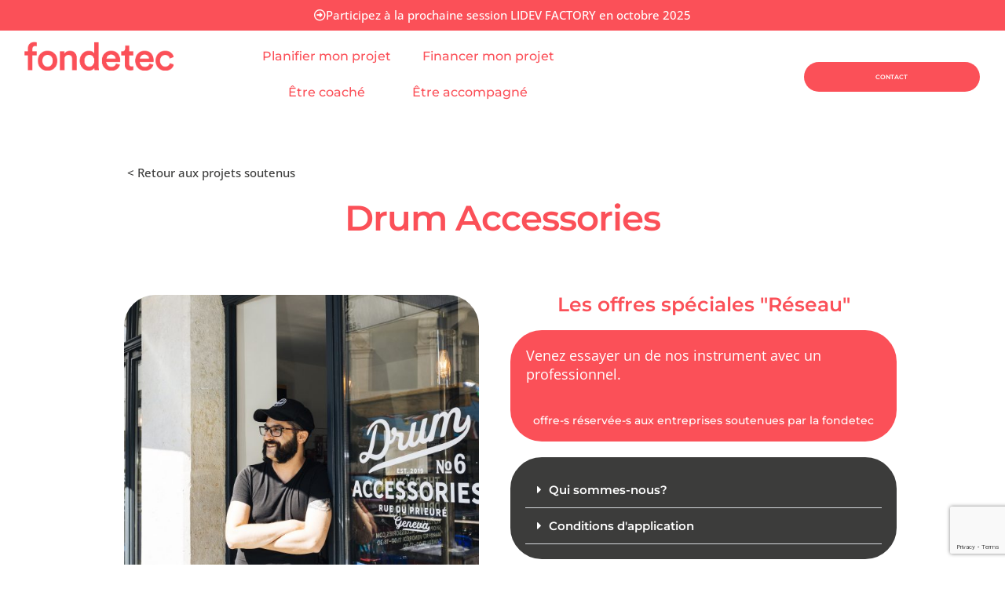

--- FILE ---
content_type: text/html; charset=UTF-8
request_url: https://fondetec.ch/portfolios/musique/
body_size: 37902
content:
<!DOCTYPE html>
<html lang="fr-FR">
<head>
<meta charset="UTF-8">
<meta name="viewport" content="width=device-width, initial-scale=1">
	 <link rel="profile" href="https://gmpg.org/xfn/11"> 
	 <meta name='robots' content='index, follow, max-image-preview:large, max-snippet:-1, max-video-preview:-1' />
	<style>img:is([sizes="auto" i], [sizes^="auto," i]) { contain-intrinsic-size: 3000px 1500px }</style>
	
<!-- Google Tag Manager for WordPress by gtm4wp.com -->
<script data-cfasync="false" data-pagespeed-no-defer>
	var gtm4wp_datalayer_name = "dataLayer";
	var dataLayer = dataLayer || [];
</script>
<!-- End Google Tag Manager for WordPress by gtm4wp.com -->
	<!-- This site is optimized with the Yoast SEO plugin v26.1.1 - https://yoast.com/wordpress/plugins/seo/ -->
	<title>Drum Accessories - Fondetec</title>
	<meta name="description" content="Le premier magasin musique à Genève entièrement dédié à la batterie et les percussions. Une vraie solution locale de complète et de qualité." />
	<link rel="canonical" href="https://fondetec.ch/portfolios/musique/" />
	<meta property="og:locale" content="fr_FR" />
	<meta property="og:type" content="article" />
	<meta property="og:title" content="Drum Accessories - Fondetec" />
	<meta property="og:description" content="Le premier magasin musique à Genève entièrement dédié à la batterie et les percussions. Une vraie solution locale de complète et de qualité." />
	<meta property="og:url" content="https://fondetec.ch/portfolios/musique/" />
	<meta property="og:site_name" content="Fondetec" />
	<meta property="article:publisher" content="https://www.facebook.com/fondetec" />
	<meta property="article:modified_time" content="2023-11-24T09:17:44+00:00" />
	<meta property="og:image" content="https://fondetec.ch/wp-content/uploads/2022/02/DrumAccessoriesHD-32.jpg" />
	<meta property="og:image:width" content="1500" />
	<meta property="og:image:height" content="1875" />
	<meta property="og:image:type" content="image/jpeg" />
	<meta name="twitter:card" content="summary_large_image" />
	<meta name="twitter:label1" content="Durée de lecture estimée" />
	<meta name="twitter:data1" content="2 minutes" />
	<script type="application/ld+json" class="yoast-schema-graph">{"@context":"https://schema.org","@graph":[{"@type":"WebPage","@id":"https://fondetec.ch/portfolios/musique/","url":"https://fondetec.ch/portfolios/musique/","name":"Drum Accessories - Fondetec","isPartOf":{"@id":"https://fondetec.ch/#website"},"primaryImageOfPage":{"@id":"https://fondetec.ch/portfolios/musique/#primaryimage"},"image":{"@id":"https://fondetec.ch/portfolios/musique/#primaryimage"},"thumbnailUrl":"https://fondetec.ch/wp-content/uploads/2022/02/DrumAccessoriesHD-32.jpg","datePublished":"2020-12-03T09:36:06+00:00","dateModified":"2023-11-24T09:17:44+00:00","description":"Le premier magasin musique à Genève entièrement dédié à la batterie et les percussions. Une vraie solution locale de complète et de qualité.","breadcrumb":{"@id":"https://fondetec.ch/portfolios/musique/#breadcrumb"},"inLanguage":"fr-FR","potentialAction":[{"@type":"ReadAction","target":["https://fondetec.ch/portfolios/musique/"]}]},{"@type":"ImageObject","inLanguage":"fr-FR","@id":"https://fondetec.ch/portfolios/musique/#primaryimage","url":"https://fondetec.ch/wp-content/uploads/2022/02/DrumAccessoriesHD-32.jpg","contentUrl":"https://fondetec.ch/wp-content/uploads/2022/02/DrumAccessoriesHD-32.jpg","width":1500,"height":1875},{"@type":"BreadcrumbList","@id":"https://fondetec.ch/portfolios/musique/#breadcrumb","itemListElement":[{"@type":"ListItem","position":1,"name":"Home","item":"https://fondetec.ch/"},{"@type":"ListItem","position":2,"name":"Projets","item":"https://fondetec.ch/portfolios/"},{"@type":"ListItem","position":3,"name":"Drum Accessories"}]},{"@type":"WebSite","@id":"https://fondetec.ch/#website","url":"https://fondetec.ch/","name":"Fondetec","description":"","publisher":{"@id":"https://fondetec.ch/#organization"},"potentialAction":[{"@type":"SearchAction","target":{"@type":"EntryPoint","urlTemplate":"https://fondetec.ch/?s={search_term_string}"},"query-input":{"@type":"PropertyValueSpecification","valueRequired":true,"valueName":"search_term_string"}}],"inLanguage":"fr-FR"},{"@type":"Organization","@id":"https://fondetec.ch/#organization","name":"Fondetec","url":"https://fondetec.ch/","logo":{"@type":"ImageObject","inLanguage":"fr-FR","@id":"https://fondetec.ch/#/schema/logo/image/","url":"https://fondetec.ch/wp-content/uploads/2018/05/fondetec-logo-large.png","contentUrl":"https://fondetec.ch/wp-content/uploads/2018/05/fondetec-logo-large.png","width":560,"height":280,"caption":"Fondetec"},"image":{"@id":"https://fondetec.ch/#/schema/logo/image/"},"sameAs":["https://www.facebook.com/fondetec"]}]}</script>
	<!-- / Yoast SEO plugin. -->


<link rel="alternate" type="application/rss+xml" title="Fondetec &raquo; Flux" href="https://fondetec.ch/feed/" />
<link rel="alternate" type="application/rss+xml" title="Fondetec &raquo; Flux des commentaires" href="https://fondetec.ch/comments/feed/" />
<link rel="alternate" type="application/rss+xml" title="Fondetec &raquo; Drum Accessories Flux des commentaires" href="https://fondetec.ch/portfolios/musique/feed/" />
<script>
window._wpemojiSettings = {"baseUrl":"https:\/\/s.w.org\/images\/core\/emoji\/16.0.1\/72x72\/","ext":".png","svgUrl":"https:\/\/s.w.org\/images\/core\/emoji\/16.0.1\/svg\/","svgExt":".svg","source":{"concatemoji":"https:\/\/fondetec.ch\/wp-includes\/js\/wp-emoji-release.min.js?ver=6.8.3"}};
/*! This file is auto-generated */
!function(s,n){var o,i,e;function c(e){try{var t={supportTests:e,timestamp:(new Date).valueOf()};sessionStorage.setItem(o,JSON.stringify(t))}catch(e){}}function p(e,t,n){e.clearRect(0,0,e.canvas.width,e.canvas.height),e.fillText(t,0,0);var t=new Uint32Array(e.getImageData(0,0,e.canvas.width,e.canvas.height).data),a=(e.clearRect(0,0,e.canvas.width,e.canvas.height),e.fillText(n,0,0),new Uint32Array(e.getImageData(0,0,e.canvas.width,e.canvas.height).data));return t.every(function(e,t){return e===a[t]})}function u(e,t){e.clearRect(0,0,e.canvas.width,e.canvas.height),e.fillText(t,0,0);for(var n=e.getImageData(16,16,1,1),a=0;a<n.data.length;a++)if(0!==n.data[a])return!1;return!0}function f(e,t,n,a){switch(t){case"flag":return n(e,"\ud83c\udff3\ufe0f\u200d\u26a7\ufe0f","\ud83c\udff3\ufe0f\u200b\u26a7\ufe0f")?!1:!n(e,"\ud83c\udde8\ud83c\uddf6","\ud83c\udde8\u200b\ud83c\uddf6")&&!n(e,"\ud83c\udff4\udb40\udc67\udb40\udc62\udb40\udc65\udb40\udc6e\udb40\udc67\udb40\udc7f","\ud83c\udff4\u200b\udb40\udc67\u200b\udb40\udc62\u200b\udb40\udc65\u200b\udb40\udc6e\u200b\udb40\udc67\u200b\udb40\udc7f");case"emoji":return!a(e,"\ud83e\udedf")}return!1}function g(e,t,n,a){var r="undefined"!=typeof WorkerGlobalScope&&self instanceof WorkerGlobalScope?new OffscreenCanvas(300,150):s.createElement("canvas"),o=r.getContext("2d",{willReadFrequently:!0}),i=(o.textBaseline="top",o.font="600 32px Arial",{});return e.forEach(function(e){i[e]=t(o,e,n,a)}),i}function t(e){var t=s.createElement("script");t.src=e,t.defer=!0,s.head.appendChild(t)}"undefined"!=typeof Promise&&(o="wpEmojiSettingsSupports",i=["flag","emoji"],n.supports={everything:!0,everythingExceptFlag:!0},e=new Promise(function(e){s.addEventListener("DOMContentLoaded",e,{once:!0})}),new Promise(function(t){var n=function(){try{var e=JSON.parse(sessionStorage.getItem(o));if("object"==typeof e&&"number"==typeof e.timestamp&&(new Date).valueOf()<e.timestamp+604800&&"object"==typeof e.supportTests)return e.supportTests}catch(e){}return null}();if(!n){if("undefined"!=typeof Worker&&"undefined"!=typeof OffscreenCanvas&&"undefined"!=typeof URL&&URL.createObjectURL&&"undefined"!=typeof Blob)try{var e="postMessage("+g.toString()+"("+[JSON.stringify(i),f.toString(),p.toString(),u.toString()].join(",")+"));",a=new Blob([e],{type:"text/javascript"}),r=new Worker(URL.createObjectURL(a),{name:"wpTestEmojiSupports"});return void(r.onmessage=function(e){c(n=e.data),r.terminate(),t(n)})}catch(e){}c(n=g(i,f,p,u))}t(n)}).then(function(e){for(var t in e)n.supports[t]=e[t],n.supports.everything=n.supports.everything&&n.supports[t],"flag"!==t&&(n.supports.everythingExceptFlag=n.supports.everythingExceptFlag&&n.supports[t]);n.supports.everythingExceptFlag=n.supports.everythingExceptFlag&&!n.supports.flag,n.DOMReady=!1,n.readyCallback=function(){n.DOMReady=!0}}).then(function(){return e}).then(function(){var e;n.supports.everything||(n.readyCallback(),(e=n.source||{}).concatemoji?t(e.concatemoji):e.wpemoji&&e.twemoji&&(t(e.twemoji),t(e.wpemoji)))}))}((window,document),window._wpemojiSettings);
</script>
<link rel='stylesheet' id='astra-theme-css-css' href='https://fondetec.ch/wp-content/themes/astra/assets/css/minified/style.min.css?ver=4.5.2' media='all' />
<style id='astra-theme-css-inline-css'>
.ast-no-sidebar .entry-content .alignfull {margin-left: calc( -50vw + 50%);margin-right: calc( -50vw + 50%);max-width: 100vw;width: 100vw;}.ast-no-sidebar .entry-content .alignwide {margin-left: calc(-41vw + 50%);margin-right: calc(-41vw + 50%);max-width: unset;width: unset;}.ast-no-sidebar .entry-content .alignfull .alignfull,.ast-no-sidebar .entry-content .alignfull .alignwide,.ast-no-sidebar .entry-content .alignwide .alignfull,.ast-no-sidebar .entry-content .alignwide .alignwide,.ast-no-sidebar .entry-content .wp-block-column .alignfull,.ast-no-sidebar .entry-content .wp-block-column .alignwide{width: 100%;margin-left: auto;margin-right: auto;}.wp-block-gallery,.blocks-gallery-grid {margin: 0;}.wp-block-separator {max-width: 100px;}.wp-block-separator.is-style-wide,.wp-block-separator.is-style-dots {max-width: none;}.entry-content .has-2-columns .wp-block-column:first-child {padding-right: 10px;}.entry-content .has-2-columns .wp-block-column:last-child {padding-left: 10px;}@media (max-width: 782px) {.entry-content .wp-block-columns .wp-block-column {flex-basis: 100%;}.entry-content .has-2-columns .wp-block-column:first-child {padding-right: 0;}.entry-content .has-2-columns .wp-block-column:last-child {padding-left: 0;}}body .entry-content .wp-block-latest-posts {margin-left: 0;}body .entry-content .wp-block-latest-posts li {list-style: none;}.ast-no-sidebar .ast-container .entry-content .wp-block-latest-posts {margin-left: 0;}.ast-header-break-point .entry-content .alignwide {margin-left: auto;margin-right: auto;}.entry-content .blocks-gallery-item img {margin-bottom: auto;}.wp-block-pullquote {border-top: 4px solid #555d66;border-bottom: 4px solid #555d66;color: #40464d;}:root{--ast-container-default-xlg-padding:6.67em;--ast-container-default-lg-padding:5.67em;--ast-container-default-slg-padding:4.34em;--ast-container-default-md-padding:3.34em;--ast-container-default-sm-padding:6.67em;--ast-container-default-xs-padding:2.4em;--ast-container-default-xxs-padding:1.4em;--ast-code-block-background:#EEEEEE;--ast-comment-inputs-background:#FAFAFA;}html{font-size:93.75%;}a,.page-title{color:#000000;}a:hover,a:focus{color:#3c3c3b;}body,button,input,select,textarea,.ast-button,.ast-custom-button{font-family:-apple-system,BlinkMacSystemFont,Segoe UI,Roboto,Oxygen-Sans,Ubuntu,Cantarell,Helvetica Neue,sans-serif;font-weight:inherit;font-size:15px;font-size:1rem;line-height:1.6em;}blockquote{color:#000000;}.site-title{font-size:35px;font-size:2.3333333333333rem;display:none;}.site-header .site-description{font-size:15px;font-size:1rem;display:none;}.entry-title{font-size:30px;font-size:2rem;}h1,.entry-content h1{font-size:48px;font-size:3.2rem;line-height:1.4em;}h2,.entry-content h2{font-size:42px;font-size:2.8rem;line-height:1.25em;}h3,.entry-content h3{font-size:30px;font-size:2rem;line-height:1.2em;}h4,.entry-content h4{font-size:20px;font-size:1.3333333333333rem;line-height:1.2em;}h5,.entry-content h5{font-size:18px;font-size:1.2rem;line-height:1.2em;}h6,.entry-content h6{font-size:15px;font-size:1rem;line-height:1.25em;}::selection{background-color:#3c3c3b;color:#ffffff;}body,h1,.entry-title a,.entry-content h1,h2,.entry-content h2,h3,.entry-content h3,h4,.entry-content h4,h5,.entry-content h5,h6,.entry-content h6{color:#3c3c3b;}.tagcloud a:hover,.tagcloud a:focus,.tagcloud a.current-item{color:#ffffff;border-color:#000000;background-color:#000000;}input:focus,input[type="text"]:focus,input[type="email"]:focus,input[type="url"]:focus,input[type="password"]:focus,input[type="reset"]:focus,input[type="search"]:focus,textarea:focus{border-color:#000000;}input[type="radio"]:checked,input[type=reset],input[type="checkbox"]:checked,input[type="checkbox"]:hover:checked,input[type="checkbox"]:focus:checked,input[type=range]::-webkit-slider-thumb{border-color:#000000;background-color:#000000;box-shadow:none;}.site-footer a:hover + .post-count,.site-footer a:focus + .post-count{background:#000000;border-color:#000000;}.single .nav-links .nav-previous,.single .nav-links .nav-next{color:#000000;}.entry-meta,.entry-meta *{line-height:1.45;color:#000000;}.entry-meta a:hover,.entry-meta a:hover *,.entry-meta a:focus,.entry-meta a:focus *,.page-links > .page-link,.page-links .page-link:hover,.post-navigation a:hover{color:#3c3c3b;}#cat option,.secondary .calendar_wrap thead a,.secondary .calendar_wrap thead a:visited{color:#000000;}.secondary .calendar_wrap #today,.ast-progress-val span{background:#000000;}.secondary a:hover + .post-count,.secondary a:focus + .post-count{background:#000000;border-color:#000000;}.calendar_wrap #today > a{color:#ffffff;}.page-links .page-link,.single .post-navigation a{color:#000000;}.ast-search-menu-icon .search-form button.search-submit{padding:0 4px;}.ast-search-menu-icon form.search-form{padding-right:0;}.ast-search-menu-icon.slide-search input.search-field{width:0;}.ast-header-search .ast-search-menu-icon.ast-dropdown-active .search-form,.ast-header-search .ast-search-menu-icon.ast-dropdown-active .search-field:focus{border-color:var(--ast-global-color-0);transition:all 0.2s;}.search-form input.search-field:focus{outline:none;}.widget-title,.widget .wp-block-heading{font-size:21px;font-size:1.4rem;color:#3c3c3b;}a:focus-visible,.ast-menu-toggle:focus-visible,.site .skip-link:focus-visible,.wp-block-loginout input:focus-visible,.wp-block-search.wp-block-search__button-inside .wp-block-search__inside-wrapper,.ast-header-navigation-arrow:focus-visible,.woocommerce .wc-proceed-to-checkout > .checkout-button:focus-visible,.woocommerce .woocommerce-MyAccount-navigation ul li a:focus-visible,.ast-orders-table__row .ast-orders-table__cell:focus-visible,.woocommerce .woocommerce-order-details .order-again > .button:focus-visible,.woocommerce .woocommerce-message a.button.wc-forward:focus-visible,.woocommerce #minus_qty:focus-visible,.woocommerce #plus_qty:focus-visible,a#ast-apply-coupon:focus-visible,.woocommerce .woocommerce-info a:focus-visible,.woocommerce .astra-shop-summary-wrap a:focus-visible,.woocommerce a.wc-forward:focus-visible,#ast-apply-coupon:focus-visible,.woocommerce-js .woocommerce-mini-cart-item a.remove:focus-visible{outline-style:dotted;outline-color:inherit;outline-width:thin;}input:focus,input[type="text"]:focus,input[type="email"]:focus,input[type="url"]:focus,input[type="password"]:focus,input[type="reset"]:focus,input[type="number"]:focus,textarea:focus,.wp-block-search__input:focus,[data-section="section-header-mobile-trigger"] .ast-button-wrap .ast-mobile-menu-trigger-minimal:focus,.ast-mobile-popup-drawer.active .menu-toggle-close:focus,.woocommerce-ordering select.orderby:focus,#ast-scroll-top:focus,#coupon_code:focus,.woocommerce-page #comment:focus,.woocommerce #reviews #respond input#submit:focus,.woocommerce a.add_to_cart_button:focus,.woocommerce .button.single_add_to_cart_button:focus,.woocommerce .woocommerce-cart-form button:focus,.woocommerce .woocommerce-cart-form__cart-item .quantity .qty:focus,.woocommerce .woocommerce-billing-fields .woocommerce-billing-fields__field-wrapper .woocommerce-input-wrapper > .input-text:focus,.woocommerce #order_comments:focus,.woocommerce #place_order:focus,.woocommerce .woocommerce-address-fields .woocommerce-address-fields__field-wrapper .woocommerce-input-wrapper > .input-text:focus,.woocommerce .woocommerce-MyAccount-content form button:focus,.woocommerce .woocommerce-MyAccount-content .woocommerce-EditAccountForm .woocommerce-form-row .woocommerce-Input.input-text:focus,.woocommerce .ast-woocommerce-container .woocommerce-pagination ul.page-numbers li a:focus,body #content .woocommerce form .form-row .select2-container--default .select2-selection--single:focus,#ast-coupon-code:focus,.woocommerce.woocommerce-js .quantity input[type=number]:focus,.woocommerce-js .woocommerce-mini-cart-item .quantity input[type=number]:focus,.woocommerce p#ast-coupon-trigger:focus{border-style:dotted;border-color:inherit;border-width:thin;}input{outline:none;}.main-header-menu .menu-link,.ast-header-custom-item a{color:#3c3c3b;}.main-header-menu .menu-item:hover > .menu-link,.main-header-menu .menu-item:hover > .ast-menu-toggle,.main-header-menu .ast-masthead-custom-menu-items a:hover,.main-header-menu .menu-item.focus > .menu-link,.main-header-menu .menu-item.focus > .ast-menu-toggle,.main-header-menu .current-menu-item > .menu-link,.main-header-menu .current-menu-ancestor > .menu-link,.main-header-menu .current-menu-item > .ast-menu-toggle,.main-header-menu .current-menu-ancestor > .ast-menu-toggle{color:#000000;}.header-main-layout-3 .ast-main-header-bar-alignment{margin-right:auto;}.header-main-layout-2 .site-header-section-left .ast-site-identity{text-align:left;}body .ast-oembed-container *{position:absolute;top:0;width:100%;height:100%;left:0;}.ast-header-break-point .ast-mobile-menu-buttons-minimal.menu-toggle{background:transparent;color:#3c3c3b;}.ast-header-break-point .ast-mobile-menu-buttons-outline.menu-toggle{background:transparent;border:1px solid #3c3c3b;color:#3c3c3b;}.ast-header-break-point .ast-mobile-menu-buttons-fill.menu-toggle{background:#3c3c3b;}.ast-page-builder-template .hentry {margin: 0;}.ast-page-builder-template .site-content > .ast-container {max-width: 100%;padding: 0;}.ast-page-builder-template .site-content #primary {padding: 0;margin: 0;}.ast-page-builder-template .no-results {text-align: center;margin: 4em auto;}.ast-page-builder-template .ast-pagination {padding: 2em;}.ast-page-builder-template .entry-header.ast-no-title.ast-no-thumbnail {margin-top: 0;}.ast-page-builder-template .entry-header.ast-header-without-markup {margin-top: 0;margin-bottom: 0;}.ast-page-builder-template .entry-header.ast-no-title.ast-no-meta {margin-bottom: 0;}.ast-page-builder-template.single .post-navigation {padding-bottom: 2em;}.ast-page-builder-template.single-post .site-content > .ast-container {max-width: 100%;}.ast-page-builder-template .entry-header {margin-top: 4em;margin-left: auto;margin-right: auto;padding-left: 20px;padding-right: 20px;}.single.ast-page-builder-template .entry-header {padding-left: 20px;padding-right: 20px;}.ast-page-builder-template .ast-archive-description {margin: 4em auto 0;padding-left: 20px;padding-right: 20px;}.ast-page-builder-template.ast-no-sidebar .entry-content .alignwide {margin-left: 0;margin-right: 0;}.footer-adv .footer-adv-overlay{border-top-style:solid;border-top-color:#7a7a7a;}.wp-block-buttons.aligncenter{justify-content:center;}@media (max-width:782px){.entry-content .wp-block-columns .wp-block-column{margin-left:0px;}}.wp-block-image.aligncenter{margin-left:auto;margin-right:auto;}.wp-block-table.aligncenter{margin-left:auto;margin-right:auto;}.wp-block-buttons .wp-block-button.is-style-outline .wp-block-button__link.wp-element-button,.ast-outline-button{border-top-width:2px;border-right-width:2px;border-bottom-width:2px;border-left-width:2px;font-family:inherit;font-weight:inherit;line-height:1em;}.entry-content[ast-blocks-layout] > figure{margin-bottom:1em;}@media (max-width:768px){.ast-separate-container #primary,.ast-separate-container #secondary{padding:1.5em 0;}#primary,#secondary{padding:1.5em 0;margin:0;}.ast-left-sidebar #content > .ast-container{display:flex;flex-direction:column-reverse;width:100%;}.ast-separate-container .ast-article-post,.ast-separate-container .ast-article-single{padding:1.5em 2.14em;}.ast-author-box img.avatar{margin:20px 0 0 0;}}@media (min-width:769px){.ast-separate-container.ast-right-sidebar #primary,.ast-separate-container.ast-left-sidebar #primary{border:0;}.search-no-results.ast-separate-container #primary{margin-bottom:4em;}}.menu-toggle,button,.ast-button,.ast-custom-button,.button,input#submit,input[type="button"],input[type="submit"],input[type="reset"]{color:#ffffff;border-color:#3c3c3b;background-color:#3c3c3b;padding-top:10px;padding-right:40px;padding-bottom:10px;padding-left:40px;font-family:inherit;font-weight:inherit;}button:focus,.menu-toggle:hover,button:hover,.ast-button:hover,.ast-custom-button:hover .button:hover,.ast-custom-button:hover,input[type=reset]:hover,input[type=reset]:focus,input#submit:hover,input#submit:focus,input[type="button"]:hover,input[type="button"]:focus,input[type="submit"]:hover,input[type="submit"]:focus{color:#ffffff;background-color:#3c3c3b;border-color:#3c3c3b;}@media (max-width:768px){.ast-mobile-header-stack .main-header-bar .ast-search-menu-icon{display:inline-block;}.ast-header-break-point.ast-header-custom-item-outside .ast-mobile-header-stack .main-header-bar .ast-search-icon{margin:0;}.ast-comment-avatar-wrap img{max-width:2.5em;}.ast-separate-container .ast-comment-list li.depth-1{padding:1.5em 2.14em;}.ast-separate-container .comment-respond{padding:2em 2.14em;}.ast-comment-meta{padding:0 1.8888em 1.3333em;}}@media (min-width:544px){.ast-container{max-width:100%;}}@media (max-width:544px){.ast-separate-container .ast-article-post,.ast-separate-container .ast-article-single,.ast-separate-container .comments-title,.ast-separate-container .ast-archive-description{padding:1.5em 1em;}.ast-separate-container #content .ast-container{padding-left:0.54em;padding-right:0.54em;}.ast-separate-container .ast-comment-list li.depth-1{padding:1.5em 1em;margin-bottom:1.5em;}.ast-separate-container .ast-comment-list .bypostauthor{padding:.5em;}.ast-search-menu-icon.ast-dropdown-active .search-field{width:170px;}.site-branding img,.site-header .site-logo-img .custom-logo-link img{max-width:100%;}}@media (min-width:545px){.ast-page-builder-template .comments-area,.single.ast-page-builder-template .entry-header,.single.ast-page-builder-template .post-navigation,.single.ast-page-builder-template .ast-single-related-posts-container{max-width:1180px;margin-left:auto;margin-right:auto;}}.ast-no-sidebar.ast-separate-container .entry-content .alignfull {margin-left: -6.67em;margin-right: -6.67em;width: auto;}@media (max-width: 1200px) {.ast-no-sidebar.ast-separate-container .entry-content .alignfull {margin-left: -2.4em;margin-right: -2.4em;}}@media (max-width: 768px) {.ast-no-sidebar.ast-separate-container .entry-content .alignfull {margin-left: -2.14em;margin-right: -2.14em;}}@media (max-width: 544px) {.ast-no-sidebar.ast-separate-container .entry-content .alignfull {margin-left: -1em;margin-right: -1em;}}.ast-no-sidebar.ast-separate-container .entry-content .alignwide {margin-left: -20px;margin-right: -20px;}.ast-no-sidebar.ast-separate-container .entry-content .wp-block-column .alignfull,.ast-no-sidebar.ast-separate-container .entry-content .wp-block-column .alignwide {margin-left: auto;margin-right: auto;width: 100%;}@media (max-width:768px){.site-title{display:none;}.site-header .site-description{display:none;}.entry-title{font-size:30px;}h1,.entry-content h1{font-size:30px;}h2,.entry-content h2{font-size:25px;}h3,.entry-content h3{font-size:20px;}}@media (max-width:544px){.site-title{display:none;}.site-header .site-description{display:none;}.entry-title{font-size:30px;}h1,.entry-content h1{font-size:30px;}h2,.entry-content h2{font-size:25px;}h3,.entry-content h3{font-size:20px;}}@media (max-width:768px){html{font-size:85.5%;}}@media (max-width:544px){html{font-size:85.5%;}}@media (min-width:769px){.ast-container{max-width:1180px;}}@font-face {font-family: "Astra";src: url(https://fondetec.ch/wp-content/themes/astra/assets/fonts/astra.woff) format("woff"),url(https://fondetec.ch/wp-content/themes/astra/assets/fonts/astra.ttf) format("truetype"),url(https://fondetec.ch/wp-content/themes/astra/assets/fonts/astra.svg#astra) format("svg");font-weight: normal;font-style: normal;font-display: fallback;}@media (max-width:921px) {.main-header-bar .main-header-bar-navigation{display:none;}}.ast-desktop .main-header-menu.submenu-with-border .sub-menu,.ast-desktop .main-header-menu.submenu-with-border .astra-full-megamenu-wrapper{border-color:#3c3c3b;}.ast-desktop .main-header-menu.submenu-with-border .sub-menu{border-top-width:2px;border-style:solid;}.ast-desktop .main-header-menu.submenu-with-border .sub-menu .sub-menu{top:-2px;}.ast-desktop .main-header-menu.submenu-with-border .sub-menu .menu-link,.ast-desktop .main-header-menu.submenu-with-border .children .menu-link{border-bottom-width:0px;border-style:solid;border-color:#eaeaea;}@media (min-width:769px){.main-header-menu .sub-menu .menu-item.ast-left-align-sub-menu:hover > .sub-menu,.main-header-menu .sub-menu .menu-item.ast-left-align-sub-menu.focus > .sub-menu{margin-left:-0px;}}.ast-small-footer{border-top-style:solid;border-top-width:1px;border-top-color:#7a7a7a;}.ast-small-footer-wrap{text-align:center;}.ast-header-break-point.ast-header-custom-item-inside .main-header-bar .main-header-bar-navigation .ast-search-icon {display: none;}.ast-header-break-point.ast-header-custom-item-inside .main-header-bar .ast-search-menu-icon .search-form {padding: 0;display: block;overflow: hidden;}.ast-header-break-point .ast-header-custom-item .widget:last-child {margin-bottom: 1em;}.ast-header-custom-item .widget {margin: 0.5em;display: inline-block;vertical-align: middle;}.ast-header-custom-item .widget p {margin-bottom: 0;}.ast-header-custom-item .widget li {width: auto;}.ast-header-custom-item-inside .button-custom-menu-item .menu-link {display: none;}.ast-header-custom-item-inside.ast-header-break-point .button-custom-menu-item .ast-custom-button-link {display: none;}.ast-header-custom-item-inside.ast-header-break-point .button-custom-menu-item .menu-link {display: block;}.ast-header-break-point.ast-header-custom-item-outside .main-header-bar .ast-search-icon {margin-right: 1em;}.ast-header-break-point.ast-header-custom-item-inside .main-header-bar .ast-search-menu-icon .search-field,.ast-header-break-point.ast-header-custom-item-inside .main-header-bar .ast-search-menu-icon.ast-inline-search .search-field {width: 100%;padding-right: 5.5em;}.ast-header-break-point.ast-header-custom-item-inside .main-header-bar .ast-search-menu-icon .search-submit {display: block;position: absolute;height: 100%;top: 0;right: 0;padding: 0 1em;border-radius: 0;}.ast-header-break-point .ast-header-custom-item .ast-masthead-custom-menu-items {padding-left: 20px;padding-right: 20px;margin-bottom: 1em;margin-top: 1em;}.ast-header-custom-item-inside.ast-header-break-point .button-custom-menu-item {padding-left: 0;padding-right: 0;margin-top: 0;margin-bottom: 0;}.astra-icon-down_arrow::after {content: "\e900";font-family: Astra;}.astra-icon-close::after {content: "\e5cd";font-family: Astra;}.astra-icon-drag_handle::after {content: "\e25d";font-family: Astra;}.astra-icon-format_align_justify::after {content: "\e235";font-family: Astra;}.astra-icon-menu::after {content: "\e5d2";font-family: Astra;}.astra-icon-reorder::after {content: "\e8fe";font-family: Astra;}.astra-icon-search::after {content: "\e8b6";font-family: Astra;}.astra-icon-zoom_in::after {content: "\e56b";font-family: Astra;}.astra-icon-check-circle::after {content: "\e901";font-family: Astra;}.astra-icon-shopping-cart::after {content: "\f07a";font-family: Astra;}.astra-icon-shopping-bag::after {content: "\f290";font-family: Astra;}.astra-icon-shopping-basket::after {content: "\f291";font-family: Astra;}.astra-icon-circle-o::after {content: "\e903";font-family: Astra;}.astra-icon-certificate::after {content: "\e902";font-family: Astra;}blockquote {padding: 1.2em;}:root .has-ast-global-color-0-color{color:var(--ast-global-color-0);}:root .has-ast-global-color-0-background-color{background-color:var(--ast-global-color-0);}:root .wp-block-button .has-ast-global-color-0-color{color:var(--ast-global-color-0);}:root .wp-block-button .has-ast-global-color-0-background-color{background-color:var(--ast-global-color-0);}:root .has-ast-global-color-1-color{color:var(--ast-global-color-1);}:root .has-ast-global-color-1-background-color{background-color:var(--ast-global-color-1);}:root .wp-block-button .has-ast-global-color-1-color{color:var(--ast-global-color-1);}:root .wp-block-button .has-ast-global-color-1-background-color{background-color:var(--ast-global-color-1);}:root .has-ast-global-color-2-color{color:var(--ast-global-color-2);}:root .has-ast-global-color-2-background-color{background-color:var(--ast-global-color-2);}:root .wp-block-button .has-ast-global-color-2-color{color:var(--ast-global-color-2);}:root .wp-block-button .has-ast-global-color-2-background-color{background-color:var(--ast-global-color-2);}:root .has-ast-global-color-3-color{color:var(--ast-global-color-3);}:root .has-ast-global-color-3-background-color{background-color:var(--ast-global-color-3);}:root .wp-block-button .has-ast-global-color-3-color{color:var(--ast-global-color-3);}:root .wp-block-button .has-ast-global-color-3-background-color{background-color:var(--ast-global-color-3);}:root .has-ast-global-color-4-color{color:var(--ast-global-color-4);}:root .has-ast-global-color-4-background-color{background-color:var(--ast-global-color-4);}:root .wp-block-button .has-ast-global-color-4-color{color:var(--ast-global-color-4);}:root .wp-block-button .has-ast-global-color-4-background-color{background-color:var(--ast-global-color-4);}:root .has-ast-global-color-5-color{color:var(--ast-global-color-5);}:root .has-ast-global-color-5-background-color{background-color:var(--ast-global-color-5);}:root .wp-block-button .has-ast-global-color-5-color{color:var(--ast-global-color-5);}:root .wp-block-button .has-ast-global-color-5-background-color{background-color:var(--ast-global-color-5);}:root .has-ast-global-color-6-color{color:var(--ast-global-color-6);}:root .has-ast-global-color-6-background-color{background-color:var(--ast-global-color-6);}:root .wp-block-button .has-ast-global-color-6-color{color:var(--ast-global-color-6);}:root .wp-block-button .has-ast-global-color-6-background-color{background-color:var(--ast-global-color-6);}:root .has-ast-global-color-7-color{color:var(--ast-global-color-7);}:root .has-ast-global-color-7-background-color{background-color:var(--ast-global-color-7);}:root .wp-block-button .has-ast-global-color-7-color{color:var(--ast-global-color-7);}:root .wp-block-button .has-ast-global-color-7-background-color{background-color:var(--ast-global-color-7);}:root .has-ast-global-color-8-color{color:var(--ast-global-color-8);}:root .has-ast-global-color-8-background-color{background-color:var(--ast-global-color-8);}:root .wp-block-button .has-ast-global-color-8-color{color:var(--ast-global-color-8);}:root .wp-block-button .has-ast-global-color-8-background-color{background-color:var(--ast-global-color-8);}:root{--ast-global-color-0:#0170B9;--ast-global-color-1:#3a3a3a;--ast-global-color-2:#3a3a3a;--ast-global-color-3:#4B4F58;--ast-global-color-4:#F5F5F5;--ast-global-color-5:#FFFFFF;--ast-global-color-6:#E5E5E5;--ast-global-color-7:#424242;--ast-global-color-8:#000000;}:root {--ast-border-color : #dddddd;}.ast-single-entry-banner {-js-display: flex;display: flex;flex-direction: column;justify-content: center;text-align: center;position: relative;background: #eeeeee;}.ast-single-entry-banner[data-banner-layout="layout-1"] {max-width: 1140px;background: inherit;padding: 20px 0;}.ast-single-entry-banner[data-banner-width-type="custom"] {margin: 0 auto;width: 100%;}.ast-single-entry-banner + .site-content .entry-header {margin-bottom: 0;}header.entry-header > *:not(:last-child){margin-bottom:10px;}.ast-archive-entry-banner {-js-display: flex;display: flex;flex-direction: column;justify-content: center;text-align: center;position: relative;background: #eeeeee;}.ast-archive-entry-banner[data-banner-width-type="custom"] {margin: 0 auto;width: 100%;}.ast-archive-entry-banner[data-banner-layout="layout-1"] {background: inherit;padding: 20px 0;text-align: left;}body.archive .ast-archive-description{max-width:1140px;width:100%;text-align:left;padding-top:3em;padding-right:3em;padding-bottom:3em;padding-left:3em;}body.archive .ast-archive-description .ast-archive-title,body.archive .ast-archive-description .ast-archive-title *{font-size:40px;font-size:2.6666666666667rem;}body.archive .ast-archive-description > *:not(:last-child){margin-bottom:10px;}@media (max-width:768px){body.archive .ast-archive-description{text-align:left;}}@media (max-width:544px){body.archive .ast-archive-description{text-align:left;}}.ast-breadcrumbs .trail-browse,.ast-breadcrumbs .trail-items,.ast-breadcrumbs .trail-items li{display:inline-block;margin:0;padding:0;border:none;background:inherit;text-indent:0;text-decoration:none;}.ast-breadcrumbs .trail-browse{font-size:inherit;font-style:inherit;font-weight:inherit;color:inherit;}.ast-breadcrumbs .trail-items{list-style:none;}.trail-items li::after{padding:0 0.3em;content:"\00bb";}.trail-items li:last-of-type::after{display:none;}h1,.entry-content h1,h2,.entry-content h2,h3,.entry-content h3,h4,.entry-content h4,h5,.entry-content h5,h6,.entry-content h6{color:var(--ast-global-color-2);}.elementor-template-full-width .ast-container{display:block;}.elementor-screen-only,.screen-reader-text,.screen-reader-text span,.ui-helper-hidden-accessible{top:0 !important;}@media (max-width:544px){.elementor-element .elementor-wc-products .woocommerce[class*="columns-"] ul.products li.product{width:auto;margin:0;}.elementor-element .woocommerce .woocommerce-result-count{float:none;}}.ast-header-break-point .main-header-bar{border-bottom-width:1px;}@media (min-width:769px){.main-header-bar{border-bottom-width:1px;}}.main-header-menu .menu-item, #astra-footer-menu .menu-item, .main-header-bar .ast-masthead-custom-menu-items{-js-display:flex;display:flex;-webkit-box-pack:center;-webkit-justify-content:center;-moz-box-pack:center;-ms-flex-pack:center;justify-content:center;-webkit-box-orient:vertical;-webkit-box-direction:normal;-webkit-flex-direction:column;-moz-box-orient:vertical;-moz-box-direction:normal;-ms-flex-direction:column;flex-direction:column;}.main-header-menu > .menu-item > .menu-link, #astra-footer-menu > .menu-item > .menu-link{height:100%;-webkit-box-align:center;-webkit-align-items:center;-moz-box-align:center;-ms-flex-align:center;align-items:center;-js-display:flex;display:flex;}.ast-primary-menu-disabled .main-header-bar .ast-masthead-custom-menu-items{flex:unset;}.header-main-layout-1 .ast-flex.main-header-container, .header-main-layout-3 .ast-flex.main-header-container{-webkit-align-content:center;-ms-flex-line-pack:center;align-content:center;-webkit-box-align:center;-webkit-align-items:center;-moz-box-align:center;-ms-flex-align:center;align-items:center;}.main-header-menu .sub-menu .menu-item.menu-item-has-children > .menu-link:after{position:absolute;right:1em;top:50%;transform:translate(0,-50%) rotate(270deg);}.ast-header-break-point .main-header-bar .main-header-bar-navigation .page_item_has_children > .ast-menu-toggle::before, .ast-header-break-point .main-header-bar .main-header-bar-navigation .menu-item-has-children > .ast-menu-toggle::before, .ast-mobile-popup-drawer .main-header-bar-navigation .menu-item-has-children>.ast-menu-toggle::before, .ast-header-break-point .ast-mobile-header-wrap .main-header-bar-navigation .menu-item-has-children > .ast-menu-toggle::before{font-weight:bold;content:"\e900";font-family:Astra;text-decoration:inherit;display:inline-block;}.ast-header-break-point .main-navigation ul.sub-menu .menu-item .menu-link:before{content:"\e900";font-family:Astra;font-size:.65em;text-decoration:inherit;display:inline-block;transform:translate(0, -2px) rotateZ(270deg);margin-right:5px;}.widget_search .search-form:after{font-family:Astra;font-size:1.2em;font-weight:normal;content:"\e8b6";position:absolute;top:50%;right:15px;transform:translate(0, -50%);}.astra-search-icon::before{content:"\e8b6";font-family:Astra;font-style:normal;font-weight:normal;text-decoration:inherit;text-align:center;-webkit-font-smoothing:antialiased;-moz-osx-font-smoothing:grayscale;z-index:3;}.main-header-bar .main-header-bar-navigation .page_item_has_children > a:after, .main-header-bar .main-header-bar-navigation .menu-item-has-children > a:after, .menu-item-has-children .ast-header-navigation-arrow:after{content:"\e900";display:inline-block;font-family:Astra;font-size:.6rem;font-weight:bold;text-rendering:auto;-webkit-font-smoothing:antialiased;-moz-osx-font-smoothing:grayscale;margin-left:10px;line-height:normal;}.menu-item-has-children .sub-menu .ast-header-navigation-arrow:after{margin-left:0;}.ast-mobile-popup-drawer .main-header-bar-navigation .ast-submenu-expanded>.ast-menu-toggle::before{transform:rotateX(180deg);}.ast-header-break-point .main-header-bar-navigation .menu-item-has-children > .menu-link:after{display:none;}.ast-separate-container .blog-layout-1, .ast-separate-container .blog-layout-2, .ast-separate-container .blog-layout-3{background-color:transparent;background-image:none;}.ast-separate-container .ast-article-post{background-color:var(--ast-global-color-5);;}@media (max-width:768px){.ast-separate-container .ast-article-post{background-color:var(--ast-global-color-5);;}}@media (max-width:544px){.ast-separate-container .ast-article-post{background-color:var(--ast-global-color-5);;}}.ast-separate-container .ast-article-single:not(.ast-related-post), .ast-separate-container .comments-area .comment-respond,.ast-separate-container .comments-area .ast-comment-list li, .woocommerce.ast-separate-container .ast-woocommerce-container, .ast-separate-container .error-404, .ast-separate-container .no-results, .single.ast-separate-container  .ast-author-meta, .ast-separate-container .related-posts-title-wrapper,.ast-separate-container .comments-count-wrapper, .ast-box-layout.ast-plain-container .site-content,.ast-padded-layout.ast-plain-container .site-content, .ast-separate-container .comments-area .comments-title, .ast-separate-container .ast-archive-description{background-color:var(--ast-global-color-5);;}@media (max-width:768px){.ast-separate-container .ast-article-single:not(.ast-related-post), .ast-separate-container .comments-area .comment-respond,.ast-separate-container .comments-area .ast-comment-list li, .woocommerce.ast-separate-container .ast-woocommerce-container, .ast-separate-container .error-404, .ast-separate-container .no-results, .single.ast-separate-container  .ast-author-meta, .ast-separate-container .related-posts-title-wrapper,.ast-separate-container .comments-count-wrapper, .ast-box-layout.ast-plain-container .site-content,.ast-padded-layout.ast-plain-container .site-content, .ast-separate-container .comments-area .comments-title, .ast-separate-container .ast-archive-description{background-color:var(--ast-global-color-5);;}}@media (max-width:544px){.ast-separate-container .ast-article-single:not(.ast-related-post), .ast-separate-container .comments-area .comment-respond,.ast-separate-container .comments-area .ast-comment-list li, .woocommerce.ast-separate-container .ast-woocommerce-container, .ast-separate-container .error-404, .ast-separate-container .no-results, .single.ast-separate-container  .ast-author-meta, .ast-separate-container .related-posts-title-wrapper,.ast-separate-container .comments-count-wrapper, .ast-box-layout.ast-plain-container .site-content,.ast-padded-layout.ast-plain-container .site-content, .ast-separate-container .comments-area .comments-title, .ast-separate-container .ast-archive-description{background-color:var(--ast-global-color-5);;}}.ast-separate-container.ast-two-container #secondary .widget{background-color:var(--ast-global-color-5);;}@media (max-width:768px){.ast-separate-container.ast-two-container #secondary .widget{background-color:var(--ast-global-color-5);;}}@media (max-width:544px){.ast-separate-container.ast-two-container #secondary .widget{background-color:var(--ast-global-color-5);;}}:root{--e-global-color-astglobalcolor0:#0170B9;--e-global-color-astglobalcolor1:#3a3a3a;--e-global-color-astglobalcolor2:#3a3a3a;--e-global-color-astglobalcolor3:#4B4F58;--e-global-color-astglobalcolor4:#F5F5F5;--e-global-color-astglobalcolor5:#FFFFFF;--e-global-color-astglobalcolor6:#E5E5E5;--e-global-color-astglobalcolor7:#424242;--e-global-color-astglobalcolor8:#000000;}.comment-reply-title{font-size:24px;font-size:1.6rem;}.ast-comment-meta{line-height:1.666666667;color:#000000;font-size:12px;font-size:0.8rem;}.ast-comment-list #cancel-comment-reply-link{font-size:15px;font-size:1rem;}.comments-count-wrapper {padding: 2em 0;}.comments-count-wrapper .comments-title {font-weight: normal;word-wrap: break-word;}.ast-comment-list {margin: 0;word-wrap: break-word;padding-bottom: 0.5em;list-style: none;}.ast-comment-list li {list-style: none;}.ast-comment-list li.depth-1 .ast-comment,.ast-comment-list li.depth-2 .ast-comment {border-bottom: 1px solid #eeeeee;}.ast-comment-list .comment-respond {padding: 1em 0;border-bottom: 1px solid #dddddd;}.ast-comment-list .comment-respond .comment-reply-title {margin-top: 0;padding-top: 0;}.ast-comment-list .comment-respond p {margin-bottom: .5em;}.ast-comment-list .ast-comment-edit-reply-wrap {-js-display: flex;display: flex;justify-content: flex-end;}.ast-comment-list .ast-edit-link {flex: 1;}.ast-comment-list .comment-awaiting-moderation {margin-bottom: 0;}.ast-comment {padding: 1em 0 ;}.ast-comment-avatar-wrap img {border-radius: 50%;}.ast-comment-content {clear: both;}.ast-comment-cite-wrap {text-align: left;}.ast-comment-cite-wrap cite {font-style: normal;}.comment-reply-title {padding-top: 1em;font-weight: normal;line-height: 1.65;}.ast-comment-meta {margin-bottom: 0.5em;}.comments-area {border-top: 1px solid #eeeeee;margin-top: 2em;}.comments-area .comment-form-comment {width: 100%;border: none;margin: 0;padding: 0;}.comments-area .comment-notes,.comments-area .comment-textarea,.comments-area .form-allowed-tags {margin-bottom: 1.5em;}.comments-area .form-submit {margin-bottom: 0;}.comments-area textarea#comment,.comments-area .ast-comment-formwrap input[type="text"] {width: 100%;border-radius: 0;vertical-align: middle;margin-bottom: 10px;}.comments-area .no-comments {margin-top: 0.5em;margin-bottom: 0.5em;}.comments-area p.logged-in-as {margin-bottom: 1em;}.ast-separate-container .comments-count-wrapper {background-color: #fff;padding: 2em 6.67em 0;}@media (max-width: 1200px) {.ast-separate-container .comments-count-wrapper {padding: 2em 3.34em;}}.ast-separate-container .comments-area {border-top: 0;}.ast-separate-container .ast-comment-list {padding-bottom: 0;}.ast-separate-container .ast-comment-list li {background-color: #fff;}.ast-separate-container .ast-comment-list li.depth-1 .children li {padding-bottom: 0;padding-top: 0;margin-bottom: 0;}.ast-separate-container .ast-comment-list li.depth-1 .ast-comment,.ast-separate-container .ast-comment-list li.depth-2 .ast-comment {border-bottom: 0;}.ast-separate-container .ast-comment-list .comment-respond {padding-top: 0;padding-bottom: 1em;background-color: transparent;}.ast-separate-container .ast-comment-list .pingback p {margin-bottom: 0;}.ast-separate-container .ast-comment-list .bypostauthor {padding: 2em;margin-bottom: 1em;}.ast-separate-container .ast-comment-list .bypostauthor li {background: transparent;margin-bottom: 0;padding: 0 0 0 2em;}.ast-separate-container .comment-reply-title {padding-top: 0;}.comment-content a {word-wrap: break-word;}.comment-form-legend {margin-bottom: unset;padding: 0 0.5em;}.ast-separate-container .ast-comment-list li.depth-1 {padding: 4em 6.67em;margin-bottom: 2em;}@media (max-width: 1200px) {.ast-separate-container .ast-comment-list li.depth-1 {padding: 3em 3.34em;}}.ast-separate-container .comment-respond {background-color: #fff;padding: 4em 6.67em;border-bottom: 0;}@media (max-width: 1200px) {.ast-separate-container .comment-respond {padding: 3em 2.34em;}}.ast-comment-list .children {margin-left: 2em;}@media (max-width: 992px) {.ast-comment-list .children {margin-left: 1em;}}.ast-comment-list #cancel-comment-reply-link {white-space: nowrap;font-size: 15px;font-size: 1rem;margin-left: 1em;}.ast-comment-avatar-wrap {float: left;clear: right;margin-right: 1.33333em;}.ast-comment-meta-wrap {float: left;clear: right;padding: 0 0 1.33333em;}.ast-comment-time .timendate,.ast-comment-time .reply {margin-right: 0.5em;}.comments-area #wp-comment-cookies-consent {margin-right: 10px;}.ast-page-builder-template .comments-area {padding-left: 20px;padding-right: 20px;margin-top: 0;margin-bottom: 2em;}.ast-separate-container .ast-comment-list .bypostauthor .bypostauthor {background: transparent;margin-bottom: 0;padding-right: 0;padding-bottom: 0;padding-top: 0;}@media (min-width:769px){.ast-separate-container .ast-comment-list li .comment-respond{padding-left:2.66666em;padding-right:2.66666em;}}@media (max-width:544px){.ast-separate-container .comments-count-wrapper{padding:1.5em 1em;}.ast-separate-container .ast-comment-list li.depth-1{padding:1.5em 1em;margin-bottom:1.5em;}.ast-separate-container .ast-comment-list .bypostauthor{padding:.5em;}.ast-separate-container .comment-respond{padding:1.5em 1em;}.ast-separate-container .ast-comment-list .bypostauthor li{padding:0 0 0 .5em;}.ast-comment-list .children{margin-left:0.66666em;}}@media (max-width:768px){.ast-comment-avatar-wrap img{max-width:2.5em;}.comments-area{margin-top:1.5em;}.ast-separate-container .comments-count-wrapper{padding:2em 2.14em;}.ast-separate-container .ast-comment-list li.depth-1{padding:1.5em 2.14em;}.ast-separate-container .comment-respond{padding:2em 2.14em;}}@media (max-width:768px){.ast-comment-avatar-wrap{margin-right:0.5em;}}
</style>
<style id='wp-emoji-styles-inline-css'>

	img.wp-smiley, img.emoji {
		display: inline !important;
		border: none !important;
		box-shadow: none !important;
		height: 1em !important;
		width: 1em !important;
		margin: 0 0.07em !important;
		vertical-align: -0.1em !important;
		background: none !important;
		padding: 0 !important;
	}
</style>
<link rel='stylesheet' id='wp-block-library-css' href='https://fondetec.ch/wp-includes/css/dist/block-library/style.min.css?ver=6.8.3' media='all' />
<link rel='stylesheet' id='jet-engine-frontend-css' href='https://fondetec.ch/wp-content/plugins/jet-engine/assets/css/frontend.css?ver=3.7.7' media='all' />
<style id='global-styles-inline-css'>
:root{--wp--preset--aspect-ratio--square: 1;--wp--preset--aspect-ratio--4-3: 4/3;--wp--preset--aspect-ratio--3-4: 3/4;--wp--preset--aspect-ratio--3-2: 3/2;--wp--preset--aspect-ratio--2-3: 2/3;--wp--preset--aspect-ratio--16-9: 16/9;--wp--preset--aspect-ratio--9-16: 9/16;--wp--preset--color--black: #000000;--wp--preset--color--cyan-bluish-gray: #abb8c3;--wp--preset--color--white: #ffffff;--wp--preset--color--pale-pink: #f78da7;--wp--preset--color--vivid-red: #cf2e2e;--wp--preset--color--luminous-vivid-orange: #ff6900;--wp--preset--color--luminous-vivid-amber: #fcb900;--wp--preset--color--light-green-cyan: #7bdcb5;--wp--preset--color--vivid-green-cyan: #00d084;--wp--preset--color--pale-cyan-blue: #8ed1fc;--wp--preset--color--vivid-cyan-blue: #0693e3;--wp--preset--color--vivid-purple: #9b51e0;--wp--preset--color--ast-global-color-0: var(--ast-global-color-0);--wp--preset--color--ast-global-color-1: var(--ast-global-color-1);--wp--preset--color--ast-global-color-2: var(--ast-global-color-2);--wp--preset--color--ast-global-color-3: var(--ast-global-color-3);--wp--preset--color--ast-global-color-4: var(--ast-global-color-4);--wp--preset--color--ast-global-color-5: var(--ast-global-color-5);--wp--preset--color--ast-global-color-6: var(--ast-global-color-6);--wp--preset--color--ast-global-color-7: var(--ast-global-color-7);--wp--preset--color--ast-global-color-8: var(--ast-global-color-8);--wp--preset--gradient--vivid-cyan-blue-to-vivid-purple: linear-gradient(135deg,rgba(6,147,227,1) 0%,rgb(155,81,224) 100%);--wp--preset--gradient--light-green-cyan-to-vivid-green-cyan: linear-gradient(135deg,rgb(122,220,180) 0%,rgb(0,208,130) 100%);--wp--preset--gradient--luminous-vivid-amber-to-luminous-vivid-orange: linear-gradient(135deg,rgba(252,185,0,1) 0%,rgba(255,105,0,1) 100%);--wp--preset--gradient--luminous-vivid-orange-to-vivid-red: linear-gradient(135deg,rgba(255,105,0,1) 0%,rgb(207,46,46) 100%);--wp--preset--gradient--very-light-gray-to-cyan-bluish-gray: linear-gradient(135deg,rgb(238,238,238) 0%,rgb(169,184,195) 100%);--wp--preset--gradient--cool-to-warm-spectrum: linear-gradient(135deg,rgb(74,234,220) 0%,rgb(151,120,209) 20%,rgb(207,42,186) 40%,rgb(238,44,130) 60%,rgb(251,105,98) 80%,rgb(254,248,76) 100%);--wp--preset--gradient--blush-light-purple: linear-gradient(135deg,rgb(255,206,236) 0%,rgb(152,150,240) 100%);--wp--preset--gradient--blush-bordeaux: linear-gradient(135deg,rgb(254,205,165) 0%,rgb(254,45,45) 50%,rgb(107,0,62) 100%);--wp--preset--gradient--luminous-dusk: linear-gradient(135deg,rgb(255,203,112) 0%,rgb(199,81,192) 50%,rgb(65,88,208) 100%);--wp--preset--gradient--pale-ocean: linear-gradient(135deg,rgb(255,245,203) 0%,rgb(182,227,212) 50%,rgb(51,167,181) 100%);--wp--preset--gradient--electric-grass: linear-gradient(135deg,rgb(202,248,128) 0%,rgb(113,206,126) 100%);--wp--preset--gradient--midnight: linear-gradient(135deg,rgb(2,3,129) 0%,rgb(40,116,252) 100%);--wp--preset--font-size--small: 13px;--wp--preset--font-size--medium: 20px;--wp--preset--font-size--large: 36px;--wp--preset--font-size--x-large: 42px;--wp--preset--spacing--20: 0.44rem;--wp--preset--spacing--30: 0.67rem;--wp--preset--spacing--40: 1rem;--wp--preset--spacing--50: 1.5rem;--wp--preset--spacing--60: 2.25rem;--wp--preset--spacing--70: 3.38rem;--wp--preset--spacing--80: 5.06rem;--wp--preset--shadow--natural: 6px 6px 9px rgba(0, 0, 0, 0.2);--wp--preset--shadow--deep: 12px 12px 50px rgba(0, 0, 0, 0.4);--wp--preset--shadow--sharp: 6px 6px 0px rgba(0, 0, 0, 0.2);--wp--preset--shadow--outlined: 6px 6px 0px -3px rgba(255, 255, 255, 1), 6px 6px rgba(0, 0, 0, 1);--wp--preset--shadow--crisp: 6px 6px 0px rgba(0, 0, 0, 1);}:root { --wp--style--global--content-size: var(--wp--custom--ast-content-width-size);--wp--style--global--wide-size: var(--wp--custom--ast-wide-width-size); }:where(body) { margin: 0; }.wp-site-blocks > .alignleft { float: left; margin-right: 2em; }.wp-site-blocks > .alignright { float: right; margin-left: 2em; }.wp-site-blocks > .aligncenter { justify-content: center; margin-left: auto; margin-right: auto; }:where(.wp-site-blocks) > * { margin-block-start: 24px; margin-block-end: 0; }:where(.wp-site-blocks) > :first-child { margin-block-start: 0; }:where(.wp-site-blocks) > :last-child { margin-block-end: 0; }:root { --wp--style--block-gap: 24px; }:root :where(.is-layout-flow) > :first-child{margin-block-start: 0;}:root :where(.is-layout-flow) > :last-child{margin-block-end: 0;}:root :where(.is-layout-flow) > *{margin-block-start: 24px;margin-block-end: 0;}:root :where(.is-layout-constrained) > :first-child{margin-block-start: 0;}:root :where(.is-layout-constrained) > :last-child{margin-block-end: 0;}:root :where(.is-layout-constrained) > *{margin-block-start: 24px;margin-block-end: 0;}:root :where(.is-layout-flex){gap: 24px;}:root :where(.is-layout-grid){gap: 24px;}.is-layout-flow > .alignleft{float: left;margin-inline-start: 0;margin-inline-end: 2em;}.is-layout-flow > .alignright{float: right;margin-inline-start: 2em;margin-inline-end: 0;}.is-layout-flow > .aligncenter{margin-left: auto !important;margin-right: auto !important;}.is-layout-constrained > .alignleft{float: left;margin-inline-start: 0;margin-inline-end: 2em;}.is-layout-constrained > .alignright{float: right;margin-inline-start: 2em;margin-inline-end: 0;}.is-layout-constrained > .aligncenter{margin-left: auto !important;margin-right: auto !important;}.is-layout-constrained > :where(:not(.alignleft):not(.alignright):not(.alignfull)){max-width: var(--wp--style--global--content-size);margin-left: auto !important;margin-right: auto !important;}.is-layout-constrained > .alignwide{max-width: var(--wp--style--global--wide-size);}body .is-layout-flex{display: flex;}.is-layout-flex{flex-wrap: wrap;align-items: center;}.is-layout-flex > :is(*, div){margin: 0;}body .is-layout-grid{display: grid;}.is-layout-grid > :is(*, div){margin: 0;}body{padding-top: 0px;padding-right: 0px;padding-bottom: 0px;padding-left: 0px;}a:where(:not(.wp-element-button)){text-decoration: none;}:root :where(.wp-element-button, .wp-block-button__link){background-color: #32373c;border-width: 0;color: #fff;font-family: inherit;font-size: inherit;line-height: inherit;padding: calc(0.667em + 2px) calc(1.333em + 2px);text-decoration: none;}.has-black-color{color: var(--wp--preset--color--black) !important;}.has-cyan-bluish-gray-color{color: var(--wp--preset--color--cyan-bluish-gray) !important;}.has-white-color{color: var(--wp--preset--color--white) !important;}.has-pale-pink-color{color: var(--wp--preset--color--pale-pink) !important;}.has-vivid-red-color{color: var(--wp--preset--color--vivid-red) !important;}.has-luminous-vivid-orange-color{color: var(--wp--preset--color--luminous-vivid-orange) !important;}.has-luminous-vivid-amber-color{color: var(--wp--preset--color--luminous-vivid-amber) !important;}.has-light-green-cyan-color{color: var(--wp--preset--color--light-green-cyan) !important;}.has-vivid-green-cyan-color{color: var(--wp--preset--color--vivid-green-cyan) !important;}.has-pale-cyan-blue-color{color: var(--wp--preset--color--pale-cyan-blue) !important;}.has-vivid-cyan-blue-color{color: var(--wp--preset--color--vivid-cyan-blue) !important;}.has-vivid-purple-color{color: var(--wp--preset--color--vivid-purple) !important;}.has-ast-global-color-0-color{color: var(--wp--preset--color--ast-global-color-0) !important;}.has-ast-global-color-1-color{color: var(--wp--preset--color--ast-global-color-1) !important;}.has-ast-global-color-2-color{color: var(--wp--preset--color--ast-global-color-2) !important;}.has-ast-global-color-3-color{color: var(--wp--preset--color--ast-global-color-3) !important;}.has-ast-global-color-4-color{color: var(--wp--preset--color--ast-global-color-4) !important;}.has-ast-global-color-5-color{color: var(--wp--preset--color--ast-global-color-5) !important;}.has-ast-global-color-6-color{color: var(--wp--preset--color--ast-global-color-6) !important;}.has-ast-global-color-7-color{color: var(--wp--preset--color--ast-global-color-7) !important;}.has-ast-global-color-8-color{color: var(--wp--preset--color--ast-global-color-8) !important;}.has-black-background-color{background-color: var(--wp--preset--color--black) !important;}.has-cyan-bluish-gray-background-color{background-color: var(--wp--preset--color--cyan-bluish-gray) !important;}.has-white-background-color{background-color: var(--wp--preset--color--white) !important;}.has-pale-pink-background-color{background-color: var(--wp--preset--color--pale-pink) !important;}.has-vivid-red-background-color{background-color: var(--wp--preset--color--vivid-red) !important;}.has-luminous-vivid-orange-background-color{background-color: var(--wp--preset--color--luminous-vivid-orange) !important;}.has-luminous-vivid-amber-background-color{background-color: var(--wp--preset--color--luminous-vivid-amber) !important;}.has-light-green-cyan-background-color{background-color: var(--wp--preset--color--light-green-cyan) !important;}.has-vivid-green-cyan-background-color{background-color: var(--wp--preset--color--vivid-green-cyan) !important;}.has-pale-cyan-blue-background-color{background-color: var(--wp--preset--color--pale-cyan-blue) !important;}.has-vivid-cyan-blue-background-color{background-color: var(--wp--preset--color--vivid-cyan-blue) !important;}.has-vivid-purple-background-color{background-color: var(--wp--preset--color--vivid-purple) !important;}.has-ast-global-color-0-background-color{background-color: var(--wp--preset--color--ast-global-color-0) !important;}.has-ast-global-color-1-background-color{background-color: var(--wp--preset--color--ast-global-color-1) !important;}.has-ast-global-color-2-background-color{background-color: var(--wp--preset--color--ast-global-color-2) !important;}.has-ast-global-color-3-background-color{background-color: var(--wp--preset--color--ast-global-color-3) !important;}.has-ast-global-color-4-background-color{background-color: var(--wp--preset--color--ast-global-color-4) !important;}.has-ast-global-color-5-background-color{background-color: var(--wp--preset--color--ast-global-color-5) !important;}.has-ast-global-color-6-background-color{background-color: var(--wp--preset--color--ast-global-color-6) !important;}.has-ast-global-color-7-background-color{background-color: var(--wp--preset--color--ast-global-color-7) !important;}.has-ast-global-color-8-background-color{background-color: var(--wp--preset--color--ast-global-color-8) !important;}.has-black-border-color{border-color: var(--wp--preset--color--black) !important;}.has-cyan-bluish-gray-border-color{border-color: var(--wp--preset--color--cyan-bluish-gray) !important;}.has-white-border-color{border-color: var(--wp--preset--color--white) !important;}.has-pale-pink-border-color{border-color: var(--wp--preset--color--pale-pink) !important;}.has-vivid-red-border-color{border-color: var(--wp--preset--color--vivid-red) !important;}.has-luminous-vivid-orange-border-color{border-color: var(--wp--preset--color--luminous-vivid-orange) !important;}.has-luminous-vivid-amber-border-color{border-color: var(--wp--preset--color--luminous-vivid-amber) !important;}.has-light-green-cyan-border-color{border-color: var(--wp--preset--color--light-green-cyan) !important;}.has-vivid-green-cyan-border-color{border-color: var(--wp--preset--color--vivid-green-cyan) !important;}.has-pale-cyan-blue-border-color{border-color: var(--wp--preset--color--pale-cyan-blue) !important;}.has-vivid-cyan-blue-border-color{border-color: var(--wp--preset--color--vivid-cyan-blue) !important;}.has-vivid-purple-border-color{border-color: var(--wp--preset--color--vivid-purple) !important;}.has-ast-global-color-0-border-color{border-color: var(--wp--preset--color--ast-global-color-0) !important;}.has-ast-global-color-1-border-color{border-color: var(--wp--preset--color--ast-global-color-1) !important;}.has-ast-global-color-2-border-color{border-color: var(--wp--preset--color--ast-global-color-2) !important;}.has-ast-global-color-3-border-color{border-color: var(--wp--preset--color--ast-global-color-3) !important;}.has-ast-global-color-4-border-color{border-color: var(--wp--preset--color--ast-global-color-4) !important;}.has-ast-global-color-5-border-color{border-color: var(--wp--preset--color--ast-global-color-5) !important;}.has-ast-global-color-6-border-color{border-color: var(--wp--preset--color--ast-global-color-6) !important;}.has-ast-global-color-7-border-color{border-color: var(--wp--preset--color--ast-global-color-7) !important;}.has-ast-global-color-8-border-color{border-color: var(--wp--preset--color--ast-global-color-8) !important;}.has-vivid-cyan-blue-to-vivid-purple-gradient-background{background: var(--wp--preset--gradient--vivid-cyan-blue-to-vivid-purple) !important;}.has-light-green-cyan-to-vivid-green-cyan-gradient-background{background: var(--wp--preset--gradient--light-green-cyan-to-vivid-green-cyan) !important;}.has-luminous-vivid-amber-to-luminous-vivid-orange-gradient-background{background: var(--wp--preset--gradient--luminous-vivid-amber-to-luminous-vivid-orange) !important;}.has-luminous-vivid-orange-to-vivid-red-gradient-background{background: var(--wp--preset--gradient--luminous-vivid-orange-to-vivid-red) !important;}.has-very-light-gray-to-cyan-bluish-gray-gradient-background{background: var(--wp--preset--gradient--very-light-gray-to-cyan-bluish-gray) !important;}.has-cool-to-warm-spectrum-gradient-background{background: var(--wp--preset--gradient--cool-to-warm-spectrum) !important;}.has-blush-light-purple-gradient-background{background: var(--wp--preset--gradient--blush-light-purple) !important;}.has-blush-bordeaux-gradient-background{background: var(--wp--preset--gradient--blush-bordeaux) !important;}.has-luminous-dusk-gradient-background{background: var(--wp--preset--gradient--luminous-dusk) !important;}.has-pale-ocean-gradient-background{background: var(--wp--preset--gradient--pale-ocean) !important;}.has-electric-grass-gradient-background{background: var(--wp--preset--gradient--electric-grass) !important;}.has-midnight-gradient-background{background: var(--wp--preset--gradient--midnight) !important;}.has-small-font-size{font-size: var(--wp--preset--font-size--small) !important;}.has-medium-font-size{font-size: var(--wp--preset--font-size--medium) !important;}.has-large-font-size{font-size: var(--wp--preset--font-size--large) !important;}.has-x-large-font-size{font-size: var(--wp--preset--font-size--x-large) !important;}
:root :where(.wp-block-pullquote){font-size: 1.5em;line-height: 1.6;}
</style>
<link rel='stylesheet' id='e-animation-grow-css' href='https://fondetec.ch/wp-content/plugins/elementor/assets/lib/animations/styles/e-animation-grow.min.css?ver=3.33.2' media='all' />
<link rel='stylesheet' id='elementor-frontend-css' href='https://fondetec.ch/wp-content/uploads/elementor/css/custom-frontend.min.css?ver=1768484247' media='all' />
<style id='elementor-frontend-inline-css'>
.elementor-kit-10917{--e-global-color-primary:#3C3C3B;--e-global-color-secondary:#F14D43;--e-global-color-text:#3C3C3B;--e-global-color-accent:#F14D43;--e-global-color-9b37372:#FFDB35;--e-global-color-6959cff7:#54595F;--e-global-color-71ead23b:#F3FF00;--e-global-color-9834fb2:#F2F2F2;--e-global-color-115b6b17:#FFFFFF;--e-global-color-109886c3:#ABD8DB;--e-global-color-1c275b8b:#2E2E2E;--e-global-color-79bae64:#FB5058;--e-global-color-f0fc9a6:#CAE1CD;--e-global-color-6b2a9fb:#FE4F57;--e-global-typography-primary-font-family:"Montserrat";--e-global-typography-primary-font-weight:600;--e-global-typography-secondary-font-family:"Montserrat";--e-global-typography-secondary-font-weight:300;--e-global-typography-text-font-family:"Open Sans";--e-global-typography-text-font-weight:400;--e-global-typography-accent-font-family:"Open Sans";--e-global-typography-accent-font-weight:500;}.elementor-kit-10917 e-page-transition{background-color:#FFBC7D;}.elementor-section.elementor-section-boxed > .elementor-container{max-width:1140px;}.e-con{--container-max-width:1140px;}.elementor-widget:not(:last-child){margin-block-end:20px;}.elementor-element{--widgets-spacing:20px 20px;--widgets-spacing-row:20px;--widgets-spacing-column:20px;}{}h1.entry-title{display:var(--page-title-display);}@media(max-width:1282px){.elementor-section.elementor-section-boxed > .elementor-container{max-width:1024px;}.e-con{--container-max-width:1024px;}}@media(max-width:767px){.elementor-section.elementor-section-boxed > .elementor-container{max-width:767px;}.e-con{--container-max-width:767px;}}
.elementor-29665 .elementor-element.elementor-element-559aca26 .elementor-repeater-item-b08a410.jet-parallax-section__layout .jet-parallax-section__image{background-size:auto;}.elementor-29665 .elementor-element.elementor-element-9d9278 > .elementor-element-populated{transition:background 0.3s, border 0.3s, border-radius 0.3s, box-shadow 0.3s;margin:0px 0px 0px 0px;--e-column-margin-right:0px;--e-column-margin-left:0px;padding:0px 0px 0px 0px;}.elementor-29665 .elementor-element.elementor-element-9d9278 > .elementor-element-populated > .elementor-background-overlay{transition:background 0.3s, border-radius 0.3s, opacity 0.3s;}.elementor-widget-button .elementor-button{background-color:var( --e-global-color-accent );font-family:var( --e-global-typography-accent-font-family ), Sans-serif;font-weight:var( --e-global-typography-accent-font-weight );}.elementor-29665 .elementor-element.elementor-element-7c46cbe4 .elementor-button{background-color:rgba(255,255,255,0);font-family:"Open Sans", Sans-serif;font-weight:500;fill:#ffffff;color:#ffffff;border-radius:30px 30px 30px 30px;}.elementor-29665 .elementor-element.elementor-element-7c46cbe4 > .elementor-widget-container{margin:0px 0px 0px 0px;padding:0px 0px 0px 0px;}.elementor-29665 .elementor-element.elementor-element-7c46cbe4 .elementor-button-content-wrapper{flex-direction:row;}.elementor-29665 .elementor-element.elementor-element-7c46cbe4 .elementor-button:hover, .elementor-29665 .elementor-element.elementor-element-7c46cbe4 .elementor-button:focus{color:var( --e-global-color-text );}.elementor-29665 .elementor-element.elementor-element-7c46cbe4 .elementor-button:hover svg, .elementor-29665 .elementor-element.elementor-element-7c46cbe4 .elementor-button:focus svg{fill:var( --e-global-color-text );}.elementor-29665 .elementor-element.elementor-element-770b4f62 .elementor-button{background-color:rgba(255,255,255,0);font-family:"Open Sans", Sans-serif;font-weight:500;fill:#ffffff;color:#ffffff;border-radius:30px 30px 30px 30px;}.elementor-29665 .elementor-element.elementor-element-770b4f62 > .elementor-widget-container{margin:0px 0px 0px 0px;padding:0px 0px 0px 0px;}.elementor-29665 .elementor-element.elementor-element-770b4f62 .elementor-button-content-wrapper{flex-direction:row;}.elementor-29665 .elementor-element.elementor-element-770b4f62 .elementor-button:hover, .elementor-29665 .elementor-element.elementor-element-770b4f62 .elementor-button:focus{color:var( --e-global-color-text );}.elementor-29665 .elementor-element.elementor-element-770b4f62 .elementor-button:hover svg, .elementor-29665 .elementor-element.elementor-element-770b4f62 .elementor-button:focus svg{fill:var( --e-global-color-text );}.elementor-29665 .elementor-element.elementor-element-559aca26:not(.elementor-motion-effects-element-type-background), .elementor-29665 .elementor-element.elementor-element-559aca26 > .elementor-motion-effects-container > .elementor-motion-effects-layer{background-color:var( --e-global-color-79bae64 );}.elementor-29665 .elementor-element.elementor-element-559aca26{transition:background 0.3s, border 0.3s, border-radius 0.3s, box-shadow 0.3s;margin-top:0px;margin-bottom:0px;padding:0px 0px 0px 0px;}.elementor-29665 .elementor-element.elementor-element-559aca26 > .elementor-background-overlay{transition:background 0.3s, border-radius 0.3s, opacity 0.3s;}.elementor-29665 .elementor-element.elementor-element-47afb50d .elementor-repeater-item-275b26d.jet-parallax-section__layout .jet-parallax-section__image{background-size:auto;}.elementor-widget-image .widget-image-caption{color:var( --e-global-color-text );font-family:var( --e-global-typography-text-font-family ), Sans-serif;font-weight:var( --e-global-typography-text-font-weight );}.elementor-widget-nav-menu .elementor-nav-menu .elementor-item{font-family:var( --e-global-typography-primary-font-family ), Sans-serif;font-weight:var( --e-global-typography-primary-font-weight );}.elementor-widget-nav-menu .elementor-nav-menu--main .elementor-item{color:var( --e-global-color-text );fill:var( --e-global-color-text );}.elementor-widget-nav-menu .elementor-nav-menu--main .elementor-item:hover,
					.elementor-widget-nav-menu .elementor-nav-menu--main .elementor-item.elementor-item-active,
					.elementor-widget-nav-menu .elementor-nav-menu--main .elementor-item.highlighted,
					.elementor-widget-nav-menu .elementor-nav-menu--main .elementor-item:focus{color:var( --e-global-color-accent );fill:var( --e-global-color-accent );}.elementor-widget-nav-menu .elementor-nav-menu--main:not(.e--pointer-framed) .elementor-item:before,
					.elementor-widget-nav-menu .elementor-nav-menu--main:not(.e--pointer-framed) .elementor-item:after{background-color:var( --e-global-color-accent );}.elementor-widget-nav-menu .e--pointer-framed .elementor-item:before,
					.elementor-widget-nav-menu .e--pointer-framed .elementor-item:after{border-color:var( --e-global-color-accent );}.elementor-widget-nav-menu{--e-nav-menu-divider-color:var( --e-global-color-text );}.elementor-widget-nav-menu .elementor-nav-menu--dropdown .elementor-item, .elementor-widget-nav-menu .elementor-nav-menu--dropdown  .elementor-sub-item{font-family:var( --e-global-typography-accent-font-family ), Sans-serif;font-weight:var( --e-global-typography-accent-font-weight );}.elementor-29665 .elementor-element.elementor-element-4bc8d0c7 > .elementor-widget-container{margin:0px 0px 0px 0px;padding:0px 0px 0px 0px;}.elementor-29665 .elementor-element.elementor-element-4bc8d0c7 .elementor-menu-toggle{margin:0 auto;background-color:var( --e-global-color-79bae64 );}.elementor-29665 .elementor-element.elementor-element-4bc8d0c7 .elementor-nav-menu .elementor-item{font-family:"Montserrat", Sans-serif;font-weight:500;}.elementor-29665 .elementor-element.elementor-element-4bc8d0c7 .elementor-nav-menu--main .elementor-item{color:var( --e-global-color-115b6b17 );fill:var( --e-global-color-115b6b17 );}.elementor-29665 .elementor-element.elementor-element-4bc8d0c7 .elementor-nav-menu--main .elementor-item:hover,
					.elementor-29665 .elementor-element.elementor-element-4bc8d0c7 .elementor-nav-menu--main .elementor-item.elementor-item-active,
					.elementor-29665 .elementor-element.elementor-element-4bc8d0c7 .elementor-nav-menu--main .elementor-item.highlighted,
					.elementor-29665 .elementor-element.elementor-element-4bc8d0c7 .elementor-nav-menu--main .elementor-item:focus{color:var( --e-global-color-115b6b17 );fill:var( --e-global-color-115b6b17 );}.elementor-29665 .elementor-element.elementor-element-4bc8d0c7 .elementor-nav-menu--main:not(.e--pointer-framed) .elementor-item:before,
					.elementor-29665 .elementor-element.elementor-element-4bc8d0c7 .elementor-nav-menu--main:not(.e--pointer-framed) .elementor-item:after{background-color:#FB5058;}.elementor-29665 .elementor-element.elementor-element-4bc8d0c7 .e--pointer-framed .elementor-item:before,
					.elementor-29665 .elementor-element.elementor-element-4bc8d0c7 .e--pointer-framed .elementor-item:after{border-color:#FB5058;}.elementor-29665 .elementor-element.elementor-element-4bc8d0c7 .elementor-nav-menu--dropdown a, .elementor-29665 .elementor-element.elementor-element-4bc8d0c7 .elementor-menu-toggle{color:var( --e-global-color-text );fill:var( --e-global-color-text );}.elementor-29665 .elementor-element.elementor-element-4bc8d0c7 .elementor-nav-menu--dropdown a:hover,
					.elementor-29665 .elementor-element.elementor-element-4bc8d0c7 .elementor-nav-menu--dropdown a:focus,
					.elementor-29665 .elementor-element.elementor-element-4bc8d0c7 .elementor-nav-menu--dropdown a.elementor-item-active,
					.elementor-29665 .elementor-element.elementor-element-4bc8d0c7 .elementor-nav-menu--dropdown a.highlighted,
					.elementor-29665 .elementor-element.elementor-element-4bc8d0c7 .elementor-menu-toggle:hover,
					.elementor-29665 .elementor-element.elementor-element-4bc8d0c7 .elementor-menu-toggle:focus{color:var( --e-global-color-115b6b17 );}.elementor-29665 .elementor-element.elementor-element-4bc8d0c7 div.elementor-menu-toggle{color:var( --e-global-color-text );}.elementor-29665 .elementor-element.elementor-element-4bc8d0c7 div.elementor-menu-toggle svg{fill:var( --e-global-color-text );}.elementor-widget-jet-button .jet-button__plane-normal{background-color:var( --e-global-color-primary );}.elementor-widget-jet-button .jet-button__plane-hover{background-color:var( --e-global-color-secondary );}.elementor-widget-jet-button  .jet-button__state-normal .jet-button__label{font-family:var( --e-global-typography-primary-font-family ), Sans-serif;font-weight:var( --e-global-typography-primary-font-weight );}.elementor-widget-jet-button  .jet-button__state-hover .jet-button__label{font-family:var( --e-global-typography-primary-font-family ), Sans-serif;font-weight:var( --e-global-typography-primary-font-weight );}.elementor-29665 .elementor-element.elementor-element-2e51741f .jet-button__plane-normal{background-color:var( --e-global-color-79bae64 );}.elementor-29665 .elementor-element.elementor-element-2e51741f .jet-button__plane-hover{background-color:var( --e-global-color-79bae64 );}.elementor-29665 .elementor-element.elementor-element-2e51741f .jet-button__instance{width:114px;height:44px;border-radius:50px 50px 50px 50px;}.elementor-29665 .elementor-element.elementor-element-2e51741f .jet-button__container{justify-content:center;}.elementor-29665 .elementor-element.elementor-element-2e51741f .jet-button__state-normal .jet-button__label{text-align:center;color:var( --e-global-color-115b6b17 );}.elementor-29665 .elementor-element.elementor-element-2e51741f .jet-button__state-hover .jet-button__label{text-align:center;}.elementor-29665 .elementor-element.elementor-element-2e51741f  .jet-button__state-normal .jet-button__label{font-family:"Montserrat", Sans-serif;font-size:13px;font-weight:600;text-transform:uppercase;line-height:1.2em;}.elementor-29665 .elementor-element.elementor-element-2e51741f  .jet-button__state-hover .jet-button__label{font-family:"Montserrat", Sans-serif;font-size:13px;font-weight:600;text-transform:uppercase;}.elementor-29665 .elementor-element.elementor-element-47afb50d > .elementor-background-overlay{opacity:0.5;}.elementor-29665 .elementor-element.elementor-element-71a11cc2 > .elementor-container > .elementor-column > .elementor-widget-wrap{align-content:center;align-items:center;}.elementor-29665 .elementor-element.elementor-element-71a11cc2 .elementor-repeater-item-7e4aa34.jet-parallax-section__layout .jet-parallax-section__image{background-size:auto;}.elementor-bc-flex-widget .elementor-29665 .elementor-element.elementor-element-c8c3b1a.elementor-column .elementor-widget-wrap{align-items:center;}.elementor-29665 .elementor-element.elementor-element-c8c3b1a.elementor-column.elementor-element[data-element_type="column"] > .elementor-widget-wrap.elementor-element-populated{align-content:center;align-items:center;}.elementor-29665 .elementor-element.elementor-element-c8c3b1a > .elementor-widget-wrap > .elementor-widget:not(.elementor-widget__width-auto):not(.elementor-widget__width-initial):not(:last-child):not(.elementor-absolute){margin-bottom:0px;}.elementor-29665 .elementor-element.elementor-element-c8c3b1a > .elementor-element-populated{margin:0px 0px 0px 0px;--e-column-margin-right:0px;--e-column-margin-left:0px;padding:0px 0px 0px 0px;}.elementor-29665 .elementor-element.elementor-element-abcd871 > .elementor-widget-container{margin:0px 0px 0px 0px;}.elementor-29665 .elementor-element.elementor-element-abcd871{text-align:left;}.elementor-29665 .elementor-element.elementor-element-abcd871 img{width:190px;}.elementor-29665 .elementor-element.elementor-element-5dc04d9f{text-align:left;}.elementor-29665 .elementor-element.elementor-element-5dc04d9f img{width:190px;}.elementor-bc-flex-widget .elementor-29665 .elementor-element.elementor-element-15bf95a1.elementor-column .elementor-widget-wrap{align-items:center;}.elementor-29665 .elementor-element.elementor-element-15bf95a1.elementor-column.elementor-element[data-element_type="column"] > .elementor-widget-wrap.elementor-element-populated{align-content:center;align-items:center;}.elementor-29665 .elementor-element.elementor-element-15bf95a1 > .elementor-element-populated{margin:0px 0px 0px 0px;--e-column-margin-right:0px;--e-column-margin-left:0px;padding:0px 0px 0px 0px;}.elementor-29665 .elementor-element.elementor-element-2ecd4424 > .elementor-widget-container{margin:10px 0px 0px 0px;padding:0px 0px 0px 0px;}.elementor-29665 .elementor-element.elementor-element-2ecd4424 .elementor-menu-toggle{margin:0 auto;}.elementor-29665 .elementor-element.elementor-element-2ecd4424 .elementor-nav-menu .elementor-item{font-family:"Montserrat", Sans-serif;font-size:16px;font-weight:500;}.elementor-29665 .elementor-element.elementor-element-2ecd4424 .elementor-nav-menu--main .elementor-item{color:var( --e-global-color-79bae64 );fill:var( --e-global-color-79bae64 );}.elementor-29665 .elementor-element.elementor-element-2ecd4424 .elementor-nav-menu--main .elementor-item:hover,
					.elementor-29665 .elementor-element.elementor-element-2ecd4424 .elementor-nav-menu--main .elementor-item.elementor-item-active,
					.elementor-29665 .elementor-element.elementor-element-2ecd4424 .elementor-nav-menu--main .elementor-item.highlighted,
					.elementor-29665 .elementor-element.elementor-element-2ecd4424 .elementor-nav-menu--main .elementor-item:focus{color:var( --e-global-color-79bae64 );fill:var( --e-global-color-79bae64 );}.elementor-29665 .elementor-element.elementor-element-2ecd4424 .elementor-nav-menu--main:not(.e--pointer-framed) .elementor-item:before,
					.elementor-29665 .elementor-element.elementor-element-2ecd4424 .elementor-nav-menu--main:not(.e--pointer-framed) .elementor-item:after{background-color:#FB5058;}.elementor-29665 .elementor-element.elementor-element-2ecd4424 .e--pointer-framed .elementor-item:before,
					.elementor-29665 .elementor-element.elementor-element-2ecd4424 .e--pointer-framed .elementor-item:after{border-color:#FB5058;}.elementor-29665 .elementor-element.elementor-element-2ecd4424 .elementor-nav-menu--main .elementor-item.elementor-item-active{color:var( --e-global-color-79bae64 );}.elementor-29665 .elementor-element.elementor-element-2ecd4424{--e-nav-menu-horizontal-menu-item-margin:calc( 0px / 2 );}.elementor-29665 .elementor-element.elementor-element-2ecd4424 .elementor-nav-menu--main:not(.elementor-nav-menu--layout-horizontal) .elementor-nav-menu > li:not(:last-child){margin-bottom:0px;}.elementor-29665 .elementor-element.elementor-element-2ecd4424 .elementor-nav-menu--dropdown a, .elementor-29665 .elementor-element.elementor-element-2ecd4424 .elementor-menu-toggle{color:var( --e-global-color-79bae64 );fill:var( --e-global-color-79bae64 );}.elementor-29665 .elementor-element.elementor-element-2ecd4424 .elementor-nav-menu--dropdown a:hover,
					.elementor-29665 .elementor-element.elementor-element-2ecd4424 .elementor-nav-menu--dropdown a:focus,
					.elementor-29665 .elementor-element.elementor-element-2ecd4424 .elementor-nav-menu--dropdown a.elementor-item-active,
					.elementor-29665 .elementor-element.elementor-element-2ecd4424 .elementor-nav-menu--dropdown a.highlighted,
					.elementor-29665 .elementor-element.elementor-element-2ecd4424 .elementor-menu-toggle:hover,
					.elementor-29665 .elementor-element.elementor-element-2ecd4424 .elementor-menu-toggle:focus{color:var( --e-global-color-79bae64 );}.elementor-29665 .elementor-element.elementor-element-2ecd4424 .elementor-nav-menu--dropdown a:hover,
					.elementor-29665 .elementor-element.elementor-element-2ecd4424 .elementor-nav-menu--dropdown a:focus,
					.elementor-29665 .elementor-element.elementor-element-2ecd4424 .elementor-nav-menu--dropdown a.elementor-item-active,
					.elementor-29665 .elementor-element.elementor-element-2ecd4424 .elementor-nav-menu--dropdown a.highlighted{background-color:var( --e-global-color-9834fb2 );}.elementor-29665 .elementor-element.elementor-element-2ecd4424 .elementor-nav-menu--dropdown a.elementor-item-active{color:var( --e-global-color-79bae64 );background-color:var( --e-global-color-9834fb2 );}.elementor-29665 .elementor-element.elementor-element-2ecd4424 .elementor-nav-menu--dropdown .elementor-item, .elementor-29665 .elementor-element.elementor-element-2ecd4424 .elementor-nav-menu--dropdown  .elementor-sub-item{font-family:"Montserrat", Sans-serif;font-size:15px;font-weight:500;}.elementor-bc-flex-widget .elementor-29665 .elementor-element.elementor-element-51b1e57b.elementor-column .elementor-widget-wrap{align-items:center;}.elementor-29665 .elementor-element.elementor-element-51b1e57b.elementor-column.elementor-element[data-element_type="column"] > .elementor-widget-wrap.elementor-element-populated{align-content:center;align-items:center;}.elementor-29665 .elementor-element.elementor-element-51b1e57b.elementor-column > .elementor-widget-wrap{justify-content:flex-end;}.elementor-29665 .elementor-element.elementor-element-51b1e57b > .elementor-element-populated{padding:20px 0px 0px 0px;}.elementor-29665 .elementor-element.elementor-element-77475393 .jet-button__plane-normal{background-color:var( --e-global-color-79bae64 );}.elementor-29665 .elementor-element.elementor-element-77475393 .jet-button__plane-hover{background-color:var( --e-global-color-79bae64 );}.elementor-29665 .elementor-element.elementor-element-77475393 > .elementor-widget-container{margin:0px 0px 0px 0px;padding:0px 0px 0px 0px;}.elementor-29665 .elementor-element.elementor-element-77475393 .jet-button__instance{width:175px;height:44px;border-radius:50px 50px 50px 50px;}.elementor-29665 .elementor-element.elementor-element-77475393 .jet-button__container{justify-content:center;}.elementor-29665 .elementor-element.elementor-element-77475393 .jet-button__state-normal .jet-button__label{text-align:center;color:var( --e-global-color-115b6b17 );}.elementor-29665 .elementor-element.elementor-element-77475393 .jet-button__state-hover .jet-button__label{text-align:center;}.elementor-29665 .elementor-element.elementor-element-77475393  .jet-button__state-normal .jet-button__label{font-family:"Montserrat", Sans-serif;font-size:12px;font-weight:600;text-transform:uppercase;line-height:1.3em;}.elementor-29665 .elementor-element.elementor-element-77475393  .jet-button__state-hover .jet-button__label{font-family:"Montserrat", Sans-serif;font-size:13px;font-weight:600;text-transform:uppercase;}.elementor-29665 .elementor-element.elementor-element-71a11cc2 > .elementor-container{max-width:1282px;min-height:100px;}.elementor-29665 .elementor-element.elementor-element-71a11cc2{transition:background 0.3s, border 0.3s, border-radius 0.3s, box-shadow 0.3s;margin-top:0px;margin-bottom:-100px;padding:0px 0px 0px 0px;}.elementor-29665 .elementor-element.elementor-element-71a11cc2 > .elementor-background-overlay{transition:background 0.3s, border-radius 0.3s, opacity 0.3s;}.elementor-theme-builder-content-area{height:400px;}.elementor-location-header:before, .elementor-location-footer:before{content:"";display:table;clear:both;}@media(min-width:768px){.elementor-29665 .elementor-element.elementor-element-c8c3b1a{width:15%;}.elementor-29665 .elementor-element.elementor-element-15bf95a1{width:67%;}.elementor-29665 .elementor-element.elementor-element-51b1e57b{width:21%;}}@media(max-width:1282px) and (min-width:768px){.elementor-29665 .elementor-element.elementor-element-17c9374d{width:41%;}.elementor-29665 .elementor-element.elementor-element-76ba1651{width:15%;}.elementor-29665 .elementor-element.elementor-element-c8c3b1a{width:20%;}.elementor-29665 .elementor-element.elementor-element-15bf95a1{width:61%;}.elementor-29665 .elementor-element.elementor-element-51b1e57b{width:18%;}}@media(max-width:1282px){.elementor-bc-flex-widget .elementor-29665 .elementor-element.elementor-element-17c9374d.elementor-column .elementor-widget-wrap{align-items:center;}.elementor-29665 .elementor-element.elementor-element-17c9374d.elementor-column.elementor-element[data-element_type="column"] > .elementor-widget-wrap.elementor-element-populated{align-content:center;align-items:center;}.elementor-bc-flex-widget .elementor-29665 .elementor-element.elementor-element-76ba1651.elementor-column .elementor-widget-wrap{align-items:center;}.elementor-29665 .elementor-element.elementor-element-76ba1651.elementor-column.elementor-element[data-element_type="column"] > .elementor-widget-wrap.elementor-element-populated{align-content:center;align-items:center;}.elementor-29665 .elementor-element.elementor-element-47afb50d{margin-top:0100px;margin-bottom:0px;}.elementor-29665 .elementor-element.elementor-element-c8c3b1a > .elementor-element-populated{margin:0px 0px 0px 11px;--e-column-margin-right:0px;--e-column-margin-left:11px;}.elementor-29665 .elementor-element.elementor-element-2ecd4424{width:var( --container-widget-width, 523.047px );max-width:523.047px;--container-widget-width:523.047px;--container-widget-flex-grow:0;}.elementor-29665 .elementor-element.elementor-element-77475393 > .elementor-widget-container{margin:-5px 0px 0px 0px;}.elementor-29665 .elementor-element.elementor-element-77475393 .jet-button__instance{width:238px;height:38px;}.elementor-29665 .elementor-element.elementor-element-77475393 .jet-button__container{justify-content:center;}.elementor-29665 .elementor-element.elementor-element-77475393  .jet-button__state-normal .jet-button__label{font-size:8px;}.elementor-29665 .elementor-element.elementor-element-77475393  .jet-button__state-hover .jet-button__label{font-size:11px;}.elementor-29665 .elementor-element.elementor-element-71a11cc2{padding:0px 20px 0px 20px;}}@media(max-width:767px){.elementor-29665 .elementor-element.elementor-element-9d9278 > .elementor-element-populated{margin:0px 0px 0px 0px;--e-column-margin-right:0px;--e-column-margin-left:0px;padding:0px 0px 0px 0px;}.elementor-29665 .elementor-element.elementor-element-7c46cbe4 .elementor-button .elementor-button-content-wrapper{justify-content:space-between;}.elementor-29665 .elementor-element.elementor-element-7c46cbe4 .elementor-button{font-size:13px;}.elementor-29665 .elementor-element.elementor-element-770b4f62 .elementor-button .elementor-button-content-wrapper{justify-content:space-between;}.elementor-29665 .elementor-element.elementor-element-770b4f62 .elementor-button{font-size:13px;}.elementor-29665 .elementor-element.elementor-element-3896f76e{width:26%;}.elementor-bc-flex-widget .elementor-29665 .elementor-element.elementor-element-3896f76e.elementor-column .elementor-widget-wrap{align-items:center;}.elementor-29665 .elementor-element.elementor-element-3896f76e.elementor-column.elementor-element[data-element_type="column"] > .elementor-widget-wrap.elementor-element-populated{align-content:center;align-items:center;}.elementor-29665 .elementor-element.elementor-element-3896f76e > .elementor-element-populated{margin:0px 0px 0px 0px;--e-column-margin-right:0px;--e-column-margin-left:0px;padding:0px 0px 0px 0px;}.elementor-29665 .elementor-element.elementor-element-e9a4646 > .elementor-widget-container{margin:0px 0px 0px 0px;padding:0px 0px 0px 0px;}.elementor-29665 .elementor-element.elementor-element-e9a4646 img{width:100%;max-width:100%;}.elementor-29665 .elementor-element.elementor-element-17c9374d{width:44%;}.elementor-bc-flex-widget .elementor-29665 .elementor-element.elementor-element-17c9374d.elementor-column .elementor-widget-wrap{align-items:center;}.elementor-29665 .elementor-element.elementor-element-17c9374d.elementor-column.elementor-element[data-element_type="column"] > .elementor-widget-wrap.elementor-element-populated{align-content:center;align-items:center;}.elementor-29665 .elementor-element.elementor-element-17c9374d > .elementor-element-populated{margin:0px 0px 0px 0px;--e-column-margin-right:0px;--e-column-margin-left:0px;padding:0px 0px 0px 0px;}.elementor-29665 .elementor-element.elementor-element-76ba1651{width:30%;}.elementor-29665 .elementor-element.elementor-element-2e51741f  .jet-button__state-normal .jet-button__label{font-size:9px;}.elementor-29665 .elementor-element.elementor-element-47afb50d{margin-top:0px;margin-bottom:0px;padding:0px 0px 0px 0px;}}/* Start custom CSS for section, class: .elementor-element-71a11cc2 *//* === BASE : visible au chargement (header en haut) === */
.elementor-location-header .elementor-section {
  background: transparent;
  transition: background-color .3s ease, box-shadow .3s ease;
}

/* Couleurs/visibilité des liens & bouton au chargement */
.elementor-location-header .elementor-section a,
.elementor-location-header .elementor-section i { color: #FFFFFF; } /* si hero sombre; ajuste sinon */
.header-cta { 
  opacity: 1; visibility: visible; 
  /* assure-toi que ta classe de bouton est bien .header-cta */
}

/* === STICKY : seulement quand ça colle (après scroll) === */
.elementor-location-header .elementor-section.elementor-sticky--active {
  background: #FFFFFF !important;
  box-shadow: 0 6px 20px rgba(0,0,0,.06);
}

/* Switch des logos uniquement en sticky */
.elementor-location-header .elementor-section.elementor-sticky--active .static-logo { display: none; }
.elementor-location-header .elementor-section.elementor-sticky--active .sticky-logo  { display: inline-block; }

/* Couleurs des liens/icônes/bouton en sticky */
.elementor-location-header .elementor-section.elementor-sticky--active a,
.elementor-location-header .elementor-section.elementor-sticky--active i { color: #FB5058 !important; }

.elementor-location-header .elementor-section.elementor-sticky--active .header-cta {
  opacity: 1; visibility: visible; /* garde visible */
  /* si tu inverses les couleurs du bouton en sticky, fais-le ici */
}

/* S'assurer que le header passe au-dessus du hero */
.elementor-location-header { position: relative; z-index: 99; }/* End custom CSS */
.elementor-28919 .elementor-element.elementor-element-2a24ab36 .elementor-repeater-item-4c63e20.jet-parallax-section__layout .jet-parallax-section__image{background-size:auto;}.elementor-bc-flex-widget .elementor-28919 .elementor-element.elementor-element-1bd6df78.elementor-column .elementor-widget-wrap{align-items:flex-start;}.elementor-28919 .elementor-element.elementor-element-1bd6df78.elementor-column.elementor-element[data-element_type="column"] > .elementor-widget-wrap.elementor-element-populated{align-content:flex-start;align-items:flex-start;}.elementor-28919 .elementor-element.elementor-element-1bd6df78 > .elementor-widget-wrap > .elementor-widget:not(.elementor-widget__width-auto):not(.elementor-widget__width-initial):not(:last-child):not(.elementor-absolute){margin-bottom:10px;}.elementor-widget-image .widget-image-caption{color:var( --e-global-color-text );font-family:var( --e-global-typography-text-font-family ), Sans-serif;font-weight:var( --e-global-typography-text-font-weight );}.elementor-28919 .elementor-element.elementor-element-55b20109 > .elementor-widget-container{margin:0px 0px 0px 0px;padding:0px 0px 0px 0px;}.elementor-28919 .elementor-element.elementor-element-55b20109{text-align:left;}.elementor-28919 .elementor-element.elementor-element-55b20109 img{width:60%;}.elementor-widget-icon-list .elementor-icon-list-item:not(:last-child):after{border-color:var( --e-global-color-text );}.elementor-widget-icon-list .elementor-icon-list-icon i{color:var( --e-global-color-primary );}.elementor-widget-icon-list .elementor-icon-list-icon svg{fill:var( --e-global-color-primary );}.elementor-widget-icon-list .elementor-icon-list-item > .elementor-icon-list-text, .elementor-widget-icon-list .elementor-icon-list-item > a{font-family:var( --e-global-typography-text-font-family ), Sans-serif;font-weight:var( --e-global-typography-text-font-weight );}.elementor-widget-icon-list .elementor-icon-list-text{color:var( --e-global-color-secondary );}.elementor-28919 .elementor-element.elementor-element-31961a9c > .elementor-widget-container{padding:10px 0px 5px 0px;}.elementor-28919 .elementor-element.elementor-element-31961a9c .elementor-icon-list-items:not(.elementor-inline-items) .elementor-icon-list-item:not(:last-child){padding-block-end:calc(10px/2);}.elementor-28919 .elementor-element.elementor-element-31961a9c .elementor-icon-list-items:not(.elementor-inline-items) .elementor-icon-list-item:not(:first-child){margin-block-start:calc(10px/2);}.elementor-28919 .elementor-element.elementor-element-31961a9c .elementor-icon-list-items.elementor-inline-items .elementor-icon-list-item{margin-inline:calc(10px/2);}.elementor-28919 .elementor-element.elementor-element-31961a9c .elementor-icon-list-items.elementor-inline-items{margin-inline:calc(-10px/2);}.elementor-28919 .elementor-element.elementor-element-31961a9c .elementor-icon-list-items.elementor-inline-items .elementor-icon-list-item:after{inset-inline-end:calc(-10px/2);}.elementor-28919 .elementor-element.elementor-element-31961a9c .elementor-icon-list-icon i{color:var( --e-global-color-79bae64 );transition:color 0.3s;}.elementor-28919 .elementor-element.elementor-element-31961a9c .elementor-icon-list-icon svg{fill:var( --e-global-color-79bae64 );transition:fill 0.3s;}.elementor-28919 .elementor-element.elementor-element-31961a9c{--e-icon-list-icon-size:16px;--icon-vertical-offset:0px;}.elementor-28919 .elementor-element.elementor-element-31961a9c .elementor-icon-list-icon{padding-inline-end:2px;}.elementor-28919 .elementor-element.elementor-element-31961a9c .elementor-icon-list-item > .elementor-icon-list-text, .elementor-28919 .elementor-element.elementor-element-31961a9c .elementor-icon-list-item > a{font-size:14px;font-weight:400;}.elementor-28919 .elementor-element.elementor-element-31961a9c .elementor-icon-list-text{color:#2e2e2e;transition:color 0.3s;}.elementor-28919 .elementor-element.elementor-element-743afc4c{--grid-template-columns:repeat(0, auto);--icon-size:22px;--grid-column-gap:15px;--grid-row-gap:0px;}.elementor-28919 .elementor-element.elementor-element-743afc4c .elementor-widget-container{text-align:left;}.elementor-28919 .elementor-element.elementor-element-743afc4c > .elementor-widget-container{margin:0px 0px 0px 0px;padding:0px 0px 0px 0px;}.elementor-28919 .elementor-element.elementor-element-743afc4c .elementor-social-icon{background-color:var( --e-global-color-115b6b17 );--icon-padding:0em;}.elementor-28919 .elementor-element.elementor-element-743afc4c .elementor-social-icon i{color:var( --e-global-color-79bae64 );}.elementor-28919 .elementor-element.elementor-element-743afc4c .elementor-social-icon svg{fill:var( --e-global-color-79bae64 );}.elementor-bc-flex-widget .elementor-28919 .elementor-element.elementor-element-577156dc.elementor-column .elementor-widget-wrap{align-items:flex-start;}.elementor-28919 .elementor-element.elementor-element-577156dc.elementor-column.elementor-element[data-element_type="column"] > .elementor-widget-wrap.elementor-element-populated{align-content:flex-start;align-items:flex-start;}.elementor-28919 .elementor-element.elementor-element-577156dc.elementor-column > .elementor-widget-wrap{justify-content:flex-end;}.elementor-28919 .elementor-element.elementor-element-577156dc > .elementor-element-populated{padding:20px 0px 0px 0px;}.elementor-widget-heading .elementor-heading-title{font-family:var( --e-global-typography-primary-font-family ), Sans-serif;font-weight:var( --e-global-typography-primary-font-weight );color:var( --e-global-color-primary );}.elementor-28919 .elementor-element.elementor-element-32df65b > .elementor-widget-container{padding:0px 0px 0px 0px;}.elementor-28919 .elementor-element.elementor-element-32df65b{text-align:left;}.elementor-28919 .elementor-element.elementor-element-32df65b .elementor-heading-title{font-family:"Open Sans", Sans-serif;font-size:17px;font-weight:400;color:#2e2e2e;}.elementor-28919 .elementor-element.elementor-element-55186f4e > .elementor-widget-container{margin:1px 0px 0px 0px;padding:0px 0px 0px 0px;}.elementor-28919 .elementor-element.elementor-element-55186f4e .elementor-icon-list-items:not(.elementor-inline-items) .elementor-icon-list-item:not(:last-child){padding-block-end:calc(10px/2);}.elementor-28919 .elementor-element.elementor-element-55186f4e .elementor-icon-list-items:not(.elementor-inline-items) .elementor-icon-list-item:not(:first-child){margin-block-start:calc(10px/2);}.elementor-28919 .elementor-element.elementor-element-55186f4e .elementor-icon-list-items.elementor-inline-items .elementor-icon-list-item{margin-inline:calc(10px/2);}.elementor-28919 .elementor-element.elementor-element-55186f4e .elementor-icon-list-items.elementor-inline-items{margin-inline:calc(-10px/2);}.elementor-28919 .elementor-element.elementor-element-55186f4e .elementor-icon-list-items.elementor-inline-items .elementor-icon-list-item:after{inset-inline-end:calc(-10px/2);}.elementor-28919 .elementor-element.elementor-element-55186f4e .elementor-icon-list-icon i{transition:color 0.3s;}.elementor-28919 .elementor-element.elementor-element-55186f4e .elementor-icon-list-icon svg{transition:fill 0.3s;}.elementor-28919 .elementor-element.elementor-element-55186f4e{--e-icon-list-icon-size:6px;--icon-vertical-offset:0px;}.elementor-28919 .elementor-element.elementor-element-55186f4e .elementor-icon-list-icon{padding-inline-end:0px;}.elementor-28919 .elementor-element.elementor-element-55186f4e .elementor-icon-list-item > .elementor-icon-list-text, .elementor-28919 .elementor-element.elementor-element-55186f4e .elementor-icon-list-item > a{font-size:16px;font-weight:300;}.elementor-28919 .elementor-element.elementor-element-55186f4e .elementor-icon-list-text{color:#2e2e2e;transition:color 0.3s;}.elementor-28919 .elementor-element.elementor-element-55186f4e .elementor-icon-list-item:hover .elementor-icon-list-text{color:var( --e-global-color-79bae64 );}.elementor-bc-flex-widget .elementor-28919 .elementor-element.elementor-element-502a6e78.elementor-column .elementor-widget-wrap{align-items:flex-start;}.elementor-28919 .elementor-element.elementor-element-502a6e78.elementor-column.elementor-element[data-element_type="column"] > .elementor-widget-wrap.elementor-element-populated{align-content:flex-start;align-items:flex-start;}.elementor-28919 .elementor-element.elementor-element-502a6e78.elementor-column > .elementor-widget-wrap{justify-content:flex-end;}.elementor-28919 .elementor-element.elementor-element-502a6e78 > .elementor-element-populated{padding:20px 0px 0px 0px;}.elementor-28919 .elementor-element.elementor-element-266a575c > .elementor-widget-container{padding:0px 0px 0px 0px;}.elementor-28919 .elementor-element.elementor-element-266a575c{text-align:left;}.elementor-28919 .elementor-element.elementor-element-266a575c .elementor-heading-title{font-family:"Open Sans", Sans-serif;font-size:17px;font-weight:400;color:#2e2e2e;}.elementor-28919 .elementor-element.elementor-element-b8fe2e9 > .elementor-widget-container{margin:1px 0px 0px 0px;padding:0px 0px 0px 0px;}.elementor-28919 .elementor-element.elementor-element-b8fe2e9 .elementor-icon-list-items:not(.elementor-inline-items) .elementor-icon-list-item:not(:last-child){padding-block-end:calc(10px/2);}.elementor-28919 .elementor-element.elementor-element-b8fe2e9 .elementor-icon-list-items:not(.elementor-inline-items) .elementor-icon-list-item:not(:first-child){margin-block-start:calc(10px/2);}.elementor-28919 .elementor-element.elementor-element-b8fe2e9 .elementor-icon-list-items.elementor-inline-items .elementor-icon-list-item{margin-inline:calc(10px/2);}.elementor-28919 .elementor-element.elementor-element-b8fe2e9 .elementor-icon-list-items.elementor-inline-items{margin-inline:calc(-10px/2);}.elementor-28919 .elementor-element.elementor-element-b8fe2e9 .elementor-icon-list-items.elementor-inline-items .elementor-icon-list-item:after{inset-inline-end:calc(-10px/2);}.elementor-28919 .elementor-element.elementor-element-b8fe2e9 .elementor-icon-list-icon i{transition:color 0.3s;}.elementor-28919 .elementor-element.elementor-element-b8fe2e9 .elementor-icon-list-icon svg{transition:fill 0.3s;}.elementor-28919 .elementor-element.elementor-element-b8fe2e9{--e-icon-list-icon-size:6px;--icon-vertical-offset:0px;}.elementor-28919 .elementor-element.elementor-element-b8fe2e9 .elementor-icon-list-icon{padding-inline-end:0px;}.elementor-28919 .elementor-element.elementor-element-b8fe2e9 .elementor-icon-list-item > .elementor-icon-list-text, .elementor-28919 .elementor-element.elementor-element-b8fe2e9 .elementor-icon-list-item > a{font-size:16px;font-weight:300;}.elementor-28919 .elementor-element.elementor-element-b8fe2e9 .elementor-icon-list-text{color:#2e2e2e;transition:color 0.3s;}.elementor-28919 .elementor-element.elementor-element-b8fe2e9 .elementor-icon-list-item:hover .elementor-icon-list-text{color:var( --e-global-color-79bae64 );}.elementor-bc-flex-widget .elementor-28919 .elementor-element.elementor-element-6221e9af.elementor-column .elementor-widget-wrap{align-items:flex-start;}.elementor-28919 .elementor-element.elementor-element-6221e9af.elementor-column.elementor-element[data-element_type="column"] > .elementor-widget-wrap.elementor-element-populated{align-content:flex-start;align-items:flex-start;}.elementor-28919 .elementor-element.elementor-element-6221e9af.elementor-column > .elementor-widget-wrap{justify-content:flex-start;}.elementor-28919 .elementor-element.elementor-element-6221e9af > .elementor-widget-wrap > .elementor-widget:not(.elementor-widget__width-auto):not(.elementor-widget__width-initial):not(:last-child):not(.elementor-absolute){margin-bottom:20px;}.elementor-28919 .elementor-element.elementor-element-6221e9af > .elementor-element-populated{padding:20px 0px 0px 0px;}.elementor-28919 .elementor-element.elementor-element-0ae207a > .elementor-widget-container{padding:0px 0px 0px 0px;}.elementor-28919 .elementor-element.elementor-element-0ae207a{text-align:left;}.elementor-28919 .elementor-element.elementor-element-0ae207a .elementor-heading-title{font-family:"Open Sans", Sans-serif;font-size:17px;font-weight:600;color:#2e2e2e;}.elementor-widget-form .elementor-field-group > label, .elementor-widget-form .elementor-field-subgroup label{color:var( --e-global-color-text );}.elementor-widget-form .elementor-field-group > label{font-family:var( --e-global-typography-text-font-family ), Sans-serif;font-weight:var( --e-global-typography-text-font-weight );}.elementor-widget-form .elementor-field-type-html{color:var( --e-global-color-text );font-family:var( --e-global-typography-text-font-family ), Sans-serif;font-weight:var( --e-global-typography-text-font-weight );}.elementor-widget-form .elementor-field-group .elementor-field{color:var( --e-global-color-text );}.elementor-widget-form .elementor-field-group .elementor-field, .elementor-widget-form .elementor-field-subgroup label{font-family:var( --e-global-typography-text-font-family ), Sans-serif;font-weight:var( --e-global-typography-text-font-weight );}.elementor-widget-form .elementor-button{font-family:var( --e-global-typography-accent-font-family ), Sans-serif;font-weight:var( --e-global-typography-accent-font-weight );}.elementor-widget-form .e-form__buttons__wrapper__button-next{background-color:var( --e-global-color-accent );}.elementor-widget-form .elementor-button[type="submit"]{background-color:var( --e-global-color-accent );}.elementor-widget-form .e-form__buttons__wrapper__button-previous{background-color:var( --e-global-color-accent );}.elementor-widget-form .elementor-message{font-family:var( --e-global-typography-text-font-family ), Sans-serif;font-weight:var( --e-global-typography-text-font-weight );}.elementor-widget-form .e-form__indicators__indicator, .elementor-widget-form .e-form__indicators__indicator__label{font-family:var( --e-global-typography-accent-font-family ), Sans-serif;font-weight:var( --e-global-typography-accent-font-weight );}.elementor-widget-form{--e-form-steps-indicator-inactive-primary-color:var( --e-global-color-text );--e-form-steps-indicator-active-primary-color:var( --e-global-color-accent );--e-form-steps-indicator-completed-primary-color:var( --e-global-color-accent );--e-form-steps-indicator-progress-color:var( --e-global-color-accent );--e-form-steps-indicator-progress-background-color:var( --e-global-color-text );--e-form-steps-indicator-progress-meter-color:var( --e-global-color-text );}.elementor-widget-form .e-form__indicators__indicator__progress__meter{font-family:var( --e-global-typography-accent-font-family ), Sans-serif;font-weight:var( --e-global-typography-accent-font-weight );}.elementor-28919 .elementor-element.elementor-element-b0a006b > .elementor-widget-container{margin:0px 0px 0px 0px;padding:0px 0px 0px 0px;}.elementor-28919 .elementor-element.elementor-element-b0a006b .elementor-field-group{padding-right:calc( 0px/2 );padding-left:calc( 0px/2 );margin-bottom:5px;}.elementor-28919 .elementor-element.elementor-element-b0a006b .elementor-form-fields-wrapper{margin-left:calc( -0px/2 );margin-right:calc( -0px/2 );margin-bottom:-5px;}.elementor-28919 .elementor-element.elementor-element-b0a006b .elementor-field-group.recaptcha_v3-bottomleft, .elementor-28919 .elementor-element.elementor-element-b0a006b .elementor-field-group.recaptcha_v3-bottomright{margin-bottom:0;}body.rtl .elementor-28919 .elementor-element.elementor-element-b0a006b .elementor-labels-inline .elementor-field-group > label{padding-left:0px;}body:not(.rtl) .elementor-28919 .elementor-element.elementor-element-b0a006b .elementor-labels-inline .elementor-field-group > label{padding-right:0px;}body .elementor-28919 .elementor-element.elementor-element-b0a006b .elementor-labels-above .elementor-field-group > label{padding-bottom:0px;}.elementor-28919 .elementor-element.elementor-element-b0a006b .elementor-field-group > label{font-size:15px;font-weight:600;}.elementor-28919 .elementor-element.elementor-element-b0a006b .elementor-field-type-html{padding-bottom:0px;color:var( --e-global-color-text );}.elementor-28919 .elementor-element.elementor-element-b0a006b .elementor-field-group .elementor-field{color:#2e2e2e;}.elementor-28919 .elementor-element.elementor-element-b0a006b .elementor-field-group .elementor-field, .elementor-28919 .elementor-element.elementor-element-b0a006b .elementor-field-subgroup label{font-size:15px;font-weight:400;line-height:0em;}.elementor-28919 .elementor-element.elementor-element-b0a006b .elementor-field-group .elementor-field:not(.elementor-select-wrapper){background-color:#ffffff;border-color:var( --e-global-color-79bae64 );border-width:2px 2px 2px 2px;border-radius:50px 50px 50px 50px;}.elementor-28919 .elementor-element.elementor-element-b0a006b .elementor-field-group .elementor-select-wrapper select{background-color:#ffffff;border-color:var( --e-global-color-79bae64 );border-width:2px 2px 2px 2px;border-radius:50px 50px 50px 50px;}.elementor-28919 .elementor-element.elementor-element-b0a006b .elementor-field-group .elementor-select-wrapper::before{color:var( --e-global-color-79bae64 );}.elementor-28919 .elementor-element.elementor-element-b0a006b .elementor-button{font-family:"Montserrat", Sans-serif;font-size:13px;font-weight:bold;text-transform:uppercase;border-style:solid;border-width:2px 2px 2px 2px;border-radius:50px 50px 50px 50px;}.elementor-28919 .elementor-element.elementor-element-b0a006b .e-form__buttons__wrapper__button-next{background-color:var( --e-global-color-79bae64 );color:var( --e-global-color-115b6b17 );border-color:var( --e-global-color-79bae64 );}.elementor-28919 .elementor-element.elementor-element-b0a006b .elementor-button[type="submit"]{background-color:var( --e-global-color-79bae64 );color:var( --e-global-color-115b6b17 );border-color:var( --e-global-color-79bae64 );}.elementor-28919 .elementor-element.elementor-element-b0a006b .elementor-button[type="submit"] svg *{fill:var( --e-global-color-115b6b17 );}.elementor-28919 .elementor-element.elementor-element-b0a006b .e-form__buttons__wrapper__button-previous{background-color:var( --e-global-color-79bae64 );color:#ffffff;}.elementor-28919 .elementor-element.elementor-element-b0a006b .e-form__buttons__wrapper__button-next:hover{background-color:var( --e-global-color-primary );color:#ffffff;border-color:var( --e-global-color-primary );}.elementor-28919 .elementor-element.elementor-element-b0a006b .elementor-button[type="submit"]:hover{background-color:var( --e-global-color-primary );color:#ffffff;border-color:var( --e-global-color-primary );}.elementor-28919 .elementor-element.elementor-element-b0a006b .elementor-button[type="submit"]:hover svg *{fill:#ffffff;}.elementor-28919 .elementor-element.elementor-element-b0a006b .e-form__buttons__wrapper__button-previous:hover{color:#ffffff;}.elementor-28919 .elementor-element.elementor-element-b0a006b{--e-form-steps-indicators-spacing:20px;--e-form-steps-indicator-padding:30px;--e-form-steps-indicator-inactive-secondary-color:#ffffff;--e-form-steps-indicator-active-secondary-color:#ffffff;--e-form-steps-indicator-completed-secondary-color:#ffffff;--e-form-steps-divider-width:1px;--e-form-steps-divider-gap:10px;}.elementor-28919 .elementor-element.elementor-element-2a24ab36:not(.elementor-motion-effects-element-type-background), .elementor-28919 .elementor-element.elementor-element-2a24ab36 > .elementor-motion-effects-container > .elementor-motion-effects-layer{background-color:#ffffff;}.elementor-28919 .elementor-element.elementor-element-2a24ab36 > .elementor-container{max-width:1282px;}.elementor-28919 .elementor-element.elementor-element-2a24ab36{transition:background 0.3s, border 0.3s, border-radius 0.3s, box-shadow 0.3s;padding:4em 0em 2em 0em;}.elementor-28919 .elementor-element.elementor-element-2a24ab36 > .elementor-background-overlay{transition:background 0.3s, border-radius 0.3s, opacity 0.3s;}.elementor-28919 .elementor-element.elementor-element-63bd7af .elementor-repeater-item-4c63e20.jet-parallax-section__layout .jet-parallax-section__image{background-size:auto;}.elementor-bc-flex-widget .elementor-28919 .elementor-element.elementor-element-ecc1aa1.elementor-column .elementor-widget-wrap{align-items:flex-end;}.elementor-28919 .elementor-element.elementor-element-ecc1aa1.elementor-column.elementor-element[data-element_type="column"] > .elementor-widget-wrap.elementor-element-populated{align-content:flex-end;align-items:flex-end;}.elementor-28919 .elementor-element.elementor-element-ecc1aa1 > .elementor-widget-wrap > .elementor-widget:not(.elementor-widget__width-auto):not(.elementor-widget__width-initial):not(:last-child):not(.elementor-absolute){margin-bottom:10px;}.elementor-28919 .elementor-element.elementor-element-3ee9e56 > .elementor-widget-container{margin:0px 0px 0px 0px;padding:0px 0px 0px 0px;}.elementor-28919 .elementor-element.elementor-element-3ee9e56{text-align:left;}.elementor-28919 .elementor-element.elementor-element-3ee9e56 img{width:60%;}.elementor-28919 .elementor-element.elementor-element-15ee658 > .elementor-widget-container{padding:10px 0px 5px 0px;}.elementor-28919 .elementor-element.elementor-element-15ee658 .elementor-icon-list-items:not(.elementor-inline-items) .elementor-icon-list-item:not(:last-child){padding-block-end:calc(10px/2);}.elementor-28919 .elementor-element.elementor-element-15ee658 .elementor-icon-list-items:not(.elementor-inline-items) .elementor-icon-list-item:not(:first-child){margin-block-start:calc(10px/2);}.elementor-28919 .elementor-element.elementor-element-15ee658 .elementor-icon-list-items.elementor-inline-items .elementor-icon-list-item{margin-inline:calc(10px/2);}.elementor-28919 .elementor-element.elementor-element-15ee658 .elementor-icon-list-items.elementor-inline-items{margin-inline:calc(-10px/2);}.elementor-28919 .elementor-element.elementor-element-15ee658 .elementor-icon-list-items.elementor-inline-items .elementor-icon-list-item:after{inset-inline-end:calc(-10px/2);}.elementor-28919 .elementor-element.elementor-element-15ee658 .elementor-icon-list-icon i{color:var( --e-global-color-79bae64 );transition:color 0.3s;}.elementor-28919 .elementor-element.elementor-element-15ee658 .elementor-icon-list-icon svg{fill:var( --e-global-color-79bae64 );transition:fill 0.3s;}.elementor-28919 .elementor-element.elementor-element-15ee658{--e-icon-list-icon-size:16px;--icon-vertical-offset:0px;}.elementor-28919 .elementor-element.elementor-element-15ee658 .elementor-icon-list-icon{padding-inline-end:2px;}.elementor-28919 .elementor-element.elementor-element-15ee658 .elementor-icon-list-item > .elementor-icon-list-text, .elementor-28919 .elementor-element.elementor-element-15ee658 .elementor-icon-list-item > a{font-size:14px;font-weight:400;}.elementor-28919 .elementor-element.elementor-element-15ee658 .elementor-icon-list-text{color:#2e2e2e;transition:color 0.3s;}.elementor-28919 .elementor-element.elementor-element-72eeb2b{--grid-template-columns:repeat(0, auto);--icon-size:22px;--grid-column-gap:15px;--grid-row-gap:0px;}.elementor-28919 .elementor-element.elementor-element-72eeb2b .elementor-widget-container{text-align:left;}.elementor-28919 .elementor-element.elementor-element-72eeb2b > .elementor-widget-container{margin:0px 0px 0px 0px;padding:0px 0px 0px 0px;}.elementor-28919 .elementor-element.elementor-element-72eeb2b .elementor-social-icon{background-color:var( --e-global-color-115b6b17 );--icon-padding:0em;}.elementor-28919 .elementor-element.elementor-element-72eeb2b .elementor-social-icon i{color:var( --e-global-color-79bae64 );}.elementor-28919 .elementor-element.elementor-element-72eeb2b .elementor-social-icon svg{fill:var( --e-global-color-79bae64 );}.elementor-bc-flex-widget .elementor-28919 .elementor-element.elementor-element-14e1fee.elementor-column .elementor-widget-wrap{align-items:flex-start;}.elementor-28919 .elementor-element.elementor-element-14e1fee.elementor-column.elementor-element[data-element_type="column"] > .elementor-widget-wrap.elementor-element-populated{align-content:flex-start;align-items:flex-start;}.elementor-28919 .elementor-element.elementor-element-14e1fee.elementor-column > .elementor-widget-wrap{justify-content:flex-end;}.elementor-28919 .elementor-element.elementor-element-14e1fee > .elementor-element-populated{padding:20px 0px 0px 0px;}.elementor-28919 .elementor-element.elementor-element-3e8568b > .elementor-widget-container{padding:0px 0px 0px 0px;}.elementor-28919 .elementor-element.elementor-element-3e8568b{text-align:left;}.elementor-28919 .elementor-element.elementor-element-3e8568b .elementor-heading-title{font-family:"Open Sans", Sans-serif;font-size:17px;font-weight:400;color:#2e2e2e;}.elementor-28919 .elementor-element.elementor-element-a25b791 > .elementor-widget-container{margin:1px 0px 0px 0px;padding:0px 0px 0px 0px;}.elementor-28919 .elementor-element.elementor-element-a25b791 .elementor-icon-list-items:not(.elementor-inline-items) .elementor-icon-list-item:not(:last-child){padding-block-end:calc(10px/2);}.elementor-28919 .elementor-element.elementor-element-a25b791 .elementor-icon-list-items:not(.elementor-inline-items) .elementor-icon-list-item:not(:first-child){margin-block-start:calc(10px/2);}.elementor-28919 .elementor-element.elementor-element-a25b791 .elementor-icon-list-items.elementor-inline-items .elementor-icon-list-item{margin-inline:calc(10px/2);}.elementor-28919 .elementor-element.elementor-element-a25b791 .elementor-icon-list-items.elementor-inline-items{margin-inline:calc(-10px/2);}.elementor-28919 .elementor-element.elementor-element-a25b791 .elementor-icon-list-items.elementor-inline-items .elementor-icon-list-item:after{inset-inline-end:calc(-10px/2);}.elementor-28919 .elementor-element.elementor-element-a25b791 .elementor-icon-list-icon i{transition:color 0.3s;}.elementor-28919 .elementor-element.elementor-element-a25b791 .elementor-icon-list-icon svg{transition:fill 0.3s;}.elementor-28919 .elementor-element.elementor-element-a25b791{--e-icon-list-icon-size:6px;--icon-vertical-offset:0px;}.elementor-28919 .elementor-element.elementor-element-a25b791 .elementor-icon-list-icon{padding-inline-end:0px;}.elementor-28919 .elementor-element.elementor-element-a25b791 .elementor-icon-list-item > .elementor-icon-list-text, .elementor-28919 .elementor-element.elementor-element-a25b791 .elementor-icon-list-item > a{font-size:16px;font-weight:300;}.elementor-28919 .elementor-element.elementor-element-a25b791 .elementor-icon-list-text{color:#2e2e2e;transition:color 0.3s;}.elementor-28919 .elementor-element.elementor-element-a25b791 .elementor-icon-list-item:hover .elementor-icon-list-text{color:var( --e-global-color-79bae64 );}.elementor-bc-flex-widget .elementor-28919 .elementor-element.elementor-element-ea8b64e.elementor-column .elementor-widget-wrap{align-items:flex-start;}.elementor-28919 .elementor-element.elementor-element-ea8b64e.elementor-column.elementor-element[data-element_type="column"] > .elementor-widget-wrap.elementor-element-populated{align-content:flex-start;align-items:flex-start;}.elementor-28919 .elementor-element.elementor-element-ea8b64e.elementor-column > .elementor-widget-wrap{justify-content:flex-end;}.elementor-28919 .elementor-element.elementor-element-ea8b64e > .elementor-element-populated{padding:20px 0px 0px 0px;}.elementor-28919 .elementor-element.elementor-element-a4c63fd > .elementor-widget-container{padding:0px 0px 0px 0px;}.elementor-28919 .elementor-element.elementor-element-a4c63fd{text-align:left;}.elementor-28919 .elementor-element.elementor-element-a4c63fd .elementor-heading-title{font-family:"Open Sans", Sans-serif;font-size:17px;font-weight:400;color:#2e2e2e;}.elementor-28919 .elementor-element.elementor-element-7169c87 > .elementor-widget-container{margin:1px 0px 0px 0px;padding:0px 0px 0px 0px;}.elementor-28919 .elementor-element.elementor-element-7169c87 .elementor-icon-list-items:not(.elementor-inline-items) .elementor-icon-list-item:not(:last-child){padding-block-end:calc(10px/2);}.elementor-28919 .elementor-element.elementor-element-7169c87 .elementor-icon-list-items:not(.elementor-inline-items) .elementor-icon-list-item:not(:first-child){margin-block-start:calc(10px/2);}.elementor-28919 .elementor-element.elementor-element-7169c87 .elementor-icon-list-items.elementor-inline-items .elementor-icon-list-item{margin-inline:calc(10px/2);}.elementor-28919 .elementor-element.elementor-element-7169c87 .elementor-icon-list-items.elementor-inline-items{margin-inline:calc(-10px/2);}.elementor-28919 .elementor-element.elementor-element-7169c87 .elementor-icon-list-items.elementor-inline-items .elementor-icon-list-item:after{inset-inline-end:calc(-10px/2);}.elementor-28919 .elementor-element.elementor-element-7169c87 .elementor-icon-list-icon i{transition:color 0.3s;}.elementor-28919 .elementor-element.elementor-element-7169c87 .elementor-icon-list-icon svg{transition:fill 0.3s;}.elementor-28919 .elementor-element.elementor-element-7169c87{--e-icon-list-icon-size:6px;--icon-vertical-offset:0px;}.elementor-28919 .elementor-element.elementor-element-7169c87 .elementor-icon-list-icon{padding-inline-end:0px;}.elementor-28919 .elementor-element.elementor-element-7169c87 .elementor-icon-list-item > .elementor-icon-list-text, .elementor-28919 .elementor-element.elementor-element-7169c87 .elementor-icon-list-item > a{font-size:16px;font-weight:300;}.elementor-28919 .elementor-element.elementor-element-7169c87 .elementor-icon-list-text{color:#2e2e2e;transition:color 0.3s;}.elementor-28919 .elementor-element.elementor-element-7169c87 .elementor-icon-list-item:hover .elementor-icon-list-text{color:var( --e-global-color-79bae64 );}.elementor-bc-flex-widget .elementor-28919 .elementor-element.elementor-element-43044d2.elementor-column .elementor-widget-wrap{align-items:flex-start;}.elementor-28919 .elementor-element.elementor-element-43044d2.elementor-column.elementor-element[data-element_type="column"] > .elementor-widget-wrap.elementor-element-populated{align-content:flex-start;align-items:flex-start;}.elementor-28919 .elementor-element.elementor-element-43044d2.elementor-column > .elementor-widget-wrap{justify-content:flex-end;}.elementor-28919 .elementor-element.elementor-element-43044d2 > .elementor-widget-wrap > .elementor-widget:not(.elementor-widget__width-auto):not(.elementor-widget__width-initial):not(:last-child):not(.elementor-absolute){margin-bottom:30px;}.elementor-28919 .elementor-element.elementor-element-43044d2 > .elementor-element-populated{padding:20px 0px 0px 0px;}.elementor-widget-jet-button .jet-button__plane-normal{background-color:var( --e-global-color-primary );}.elementor-widget-jet-button .jet-button__plane-hover{background-color:var( --e-global-color-secondary );}.elementor-widget-jet-button  .jet-button__state-normal .jet-button__label{font-family:var( --e-global-typography-primary-font-family ), Sans-serif;font-weight:var( --e-global-typography-primary-font-weight );}.elementor-widget-jet-button  .jet-button__state-hover .jet-button__label{font-family:var( --e-global-typography-primary-font-family ), Sans-serif;font-weight:var( --e-global-typography-primary-font-weight );}.elementor-28919 .elementor-element.elementor-element-7aff6c9 .jet-button__instance{background-color:var( --e-global-color-79bae64 );width:380px;height:60px;border-style:solid;border-width:2px 2px 2px 2px;border-color:var( --e-global-color-79bae64 );border-radius:50px 50px 50px 50px;}.elementor-28919 .elementor-element.elementor-element-7aff6c9 .jet-button__instance:hover{background-color:var( --e-global-color-115b6b17 );border-style:solid;border-width:2px 2px 2px 2px;border-color:var( --e-global-color-79bae64 );border-radius:50px 50px 50px 50px;}.elementor-28919 .elementor-element.elementor-element-7aff6c9 .jet-button__plane-normal{background-color:#3C3C3B00;}.elementor-28919 .elementor-element.elementor-element-7aff6c9 .jet-button__plane-hover{background-color:#F14D4300;}.elementor-28919 .elementor-element.elementor-element-7aff6c9 > .elementor-widget-container{margin:0em 0em 0em 0em;padding:0px 0px 0px 0px;}.elementor-28919 .elementor-element.elementor-element-7aff6c9 .jet-button__container{justify-content:center;}.elementor-28919 .elementor-element.elementor-element-7aff6c9 .jet-button__state-normal .jet-button__label{text-align:left;color:var( --e-global-color-115b6b17 );}.elementor-28919 .elementor-element.elementor-element-7aff6c9 .jet-button__state-hover .jet-button__label{text-align:left;color:var( --e-global-color-79bae64 );}.elementor-28919 .elementor-element.elementor-element-7aff6c9  .jet-button__state-normal .jet-button__label{font-family:"Montserrat", Sans-serif;font-size:15px;font-weight:bold;text-transform:uppercase;letter-spacing:1px;}.elementor-28919 .elementor-element.elementor-element-7aff6c9  .jet-button__state-hover .jet-button__label{font-family:"Montserrat", Sans-serif;font-size:15px;font-weight:bold;text-transform:uppercase;letter-spacing:1px;}.elementor-28919 .elementor-element.elementor-element-e76f67b .jet-button__instance{background-color:var( --e-global-color-115b6b17 );width:380px;height:60px;border-style:solid;border-width:2px 2px 2px 2px;border-color:var( --e-global-color-79bae64 );border-radius:50px 50px 50px 50px;}.elementor-28919 .elementor-element.elementor-element-e76f67b .jet-button__plane-normal{background-color:#3C3C3B00;}.elementor-28919 .elementor-element.elementor-element-e76f67b .jet-button__plane-hover{background-color:#F14D4300;}.elementor-28919 .elementor-element.elementor-element-e76f67b > .elementor-widget-container{margin:0em 0em 0em 0em;padding:0px 0px 0px 0px;}.elementor-28919 .elementor-element.elementor-element-e76f67b .jet-button__state-normal{justify-content:center;}.elementor-28919 .elementor-element.elementor-element-e76f67b .jet-button__state-hover{justify-content:center;}.elementor-28919 .elementor-element.elementor-element-e76f67b .jet-button__instance--icon-top .jet-button__state-normal{align-items:center;justify-content:center;}.elementor-28919 .elementor-element.elementor-element-e76f67b .jet-button__instance--icon-top .jet-button__state-hover{align-items:center;justify-content:center;}.elementor-28919 .elementor-element.elementor-element-e76f67b .jet-button__instance--icon-bottom .jet-button__state-normal{align-items:center;justify-content:center;}.elementor-28919 .elementor-element.elementor-element-e76f67b .jet-button__instance--icon-bottom .jet-button__state-hover{align-items:center;justify-content:center;}.elementor-28919 .elementor-element.elementor-element-e76f67b .jet-button__container{justify-content:center;}.elementor-28919 .elementor-element.elementor-element-e76f67b .jet-button__instance:hover{border-style:solid;border-width:2px 2px 2px 2px;border-color:var( --e-global-color-text );border-radius:50px 50px 50px 50px;}.elementor-28919 .elementor-element.elementor-element-e76f67b .jet-button__state-normal .jet-button__label{text-align:left;color:var( --e-global-color-79bae64 );}.elementor-28919 .elementor-element.elementor-element-e76f67b .jet-button__state-hover .jet-button__label{text-align:left;color:var( --e-global-color-text );}.elementor-28919 .elementor-element.elementor-element-e76f67b  .jet-button__state-normal .jet-button__label{font-family:"Montserrat", Sans-serif;font-size:15px;font-weight:bold;text-transform:uppercase;letter-spacing:1px;}.elementor-28919 .elementor-element.elementor-element-e76f67b  .jet-button__state-hover .jet-button__label{font-family:"Montserrat", Sans-serif;font-size:15px;font-weight:bold;text-transform:uppercase;letter-spacing:1px;}.elementor-28919 .elementor-element.elementor-element-b513745 > .elementor-widget-container{margin:0px 0px 0px 0px;padding:0px 0px 0px 0px;}.elementor-28919 .elementor-element.elementor-element-b513745 .elementor-field-group{padding-right:calc( 0px/2 );padding-left:calc( 0px/2 );margin-bottom:10px;}.elementor-28919 .elementor-element.elementor-element-b513745 .elementor-form-fields-wrapper{margin-left:calc( -0px/2 );margin-right:calc( -0px/2 );margin-bottom:-10px;}.elementor-28919 .elementor-element.elementor-element-b513745 .elementor-field-group.recaptcha_v3-bottomleft, .elementor-28919 .elementor-element.elementor-element-b513745 .elementor-field-group.recaptcha_v3-bottomright{margin-bottom:0;}body.rtl .elementor-28919 .elementor-element.elementor-element-b513745 .elementor-labels-inline .elementor-field-group > label{padding-left:0px;}body:not(.rtl) .elementor-28919 .elementor-element.elementor-element-b513745 .elementor-labels-inline .elementor-field-group > label{padding-right:0px;}body .elementor-28919 .elementor-element.elementor-element-b513745 .elementor-labels-above .elementor-field-group > label{padding-bottom:0px;}.elementor-28919 .elementor-element.elementor-element-b513745 .elementor-field-group > label{font-size:15px;font-weight:600;}.elementor-28919 .elementor-element.elementor-element-b513745 .elementor-field-type-html{padding-bottom:0px;}.elementor-28919 .elementor-element.elementor-element-b513745 .elementor-field-group .elementor-field{color:#2e2e2e;}.elementor-28919 .elementor-element.elementor-element-b513745 .elementor-field-group .elementor-field, .elementor-28919 .elementor-element.elementor-element-b513745 .elementor-field-subgroup label{font-size:15px;font-weight:400;line-height:0em;}.elementor-28919 .elementor-element.elementor-element-b513745 .elementor-field-group .elementor-field:not(.elementor-select-wrapper){background-color:#ffffff;border-color:#2e2e2e;border-width:1px 1px 1px 1px;border-radius:50px 50px 50px 50px;}.elementor-28919 .elementor-element.elementor-element-b513745 .elementor-field-group .elementor-select-wrapper select{background-color:#ffffff;border-color:#2e2e2e;border-width:1px 1px 1px 1px;border-radius:50px 50px 50px 50px;}.elementor-28919 .elementor-element.elementor-element-b513745 .elementor-field-group .elementor-select-wrapper::before{color:#2e2e2e;}.elementor-28919 .elementor-element.elementor-element-b513745 .elementor-button{font-family:"Montserrat", Sans-serif;font-size:1em;font-weight:600;text-transform:uppercase;border-style:solid;border-width:1px 1px 1px 0px;border-radius:50px 50px 50px 50px;}.elementor-28919 .elementor-element.elementor-element-b513745 .e-form__buttons__wrapper__button-next{background-color:#ffffff;color:var( --e-global-color-primary );border-color:var( --e-global-color-primary );}.elementor-28919 .elementor-element.elementor-element-b513745 .elementor-button[type="submit"]{background-color:#ffffff;color:var( --e-global-color-primary );border-color:var( --e-global-color-primary );}.elementor-28919 .elementor-element.elementor-element-b513745 .elementor-button[type="submit"] svg *{fill:var( --e-global-color-primary );}.elementor-28919 .elementor-element.elementor-element-b513745 .e-form__buttons__wrapper__button-previous{background-color:var( --e-global-color-79bae64 );color:#ffffff;}.elementor-28919 .elementor-element.elementor-element-b513745 .e-form__buttons__wrapper__button-next:hover{background-color:var( --e-global-color-primary );color:#ffffff;border-color:var( --e-global-color-primary );}.elementor-28919 .elementor-element.elementor-element-b513745 .elementor-button[type="submit"]:hover{background-color:var( --e-global-color-primary );color:#ffffff;border-color:var( --e-global-color-primary );}.elementor-28919 .elementor-element.elementor-element-b513745 .elementor-button[type="submit"]:hover svg *{fill:#ffffff;}.elementor-28919 .elementor-element.elementor-element-b513745 .e-form__buttons__wrapper__button-previous:hover{color:#ffffff;}.elementor-28919 .elementor-element.elementor-element-b513745{--e-form-steps-indicators-spacing:20px;--e-form-steps-indicator-padding:30px;--e-form-steps-indicator-inactive-secondary-color:#ffffff;--e-form-steps-indicator-active-secondary-color:#ffffff;--e-form-steps-indicator-completed-secondary-color:#ffffff;--e-form-steps-divider-width:1px;--e-form-steps-divider-gap:10px;}.elementor-28919 .elementor-element.elementor-element-63bd7af:not(.elementor-motion-effects-element-type-background), .elementor-28919 .elementor-element.elementor-element-63bd7af > .elementor-motion-effects-container > .elementor-motion-effects-layer{background-color:#ffffff;}.elementor-28919 .elementor-element.elementor-element-63bd7af > .elementor-container{max-width:1282px;}.elementor-28919 .elementor-element.elementor-element-63bd7af{transition:background 0.3s, border 0.3s, border-radius 0.3s, box-shadow 0.3s;padding:4em 0em 2em 0em;}.elementor-28919 .elementor-element.elementor-element-63bd7af > .elementor-background-overlay{transition:background 0.3s, border-radius 0.3s, opacity 0.3s;}.elementor-28919 .elementor-element.elementor-element-9426425 .elementor-repeater-item-4c63e20.jet-parallax-section__layout .jet-parallax-section__image{background-size:auto;}.elementor-bc-flex-widget .elementor-28919 .elementor-element.elementor-element-001588a.elementor-column .elementor-widget-wrap{align-items:flex-start;}.elementor-28919 .elementor-element.elementor-element-001588a.elementor-column.elementor-element[data-element_type="column"] > .elementor-widget-wrap.elementor-element-populated{align-content:flex-start;align-items:flex-start;}.elementor-28919 .elementor-element.elementor-element-001588a.elementor-column > .elementor-widget-wrap{justify-content:flex-end;}.elementor-28919 .elementor-element.elementor-element-001588a > .elementor-widget-wrap > .elementor-widget:not(.elementor-widget__width-auto):not(.elementor-widget__width-initial):not(:last-child):not(.elementor-absolute){margin-bottom:30px;}.elementor-28919 .elementor-element.elementor-element-001588a > .elementor-element-populated{padding:20px 0px 0px 0px;}.elementor-28919 .elementor-element.elementor-element-ebe4659 > .elementor-widget-container{padding:0px 0px 0px 0px;}.elementor-28919 .elementor-element.elementor-element-ebe4659{text-align:left;}.elementor-28919 .elementor-element.elementor-element-ebe4659 .elementor-heading-title{font-family:"Open Sans", Sans-serif;font-size:17px;font-weight:600;color:#2e2e2e;}.elementor-28919 .elementor-element.elementor-element-4e7f2ee > .elementor-widget-container{margin:0px 0px 0px 0px;padding:0px 0px 0px 0px;}.elementor-28919 .elementor-element.elementor-element-4e7f2ee .elementor-field-group{padding-right:calc( 0px/2 );padding-left:calc( 0px/2 );margin-bottom:5px;}.elementor-28919 .elementor-element.elementor-element-4e7f2ee .elementor-form-fields-wrapper{margin-left:calc( -0px/2 );margin-right:calc( -0px/2 );margin-bottom:-5px;}.elementor-28919 .elementor-element.elementor-element-4e7f2ee .elementor-field-group.recaptcha_v3-bottomleft, .elementor-28919 .elementor-element.elementor-element-4e7f2ee .elementor-field-group.recaptcha_v3-bottomright{margin-bottom:0;}body.rtl .elementor-28919 .elementor-element.elementor-element-4e7f2ee .elementor-labels-inline .elementor-field-group > label{padding-left:0px;}body:not(.rtl) .elementor-28919 .elementor-element.elementor-element-4e7f2ee .elementor-labels-inline .elementor-field-group > label{padding-right:0px;}body .elementor-28919 .elementor-element.elementor-element-4e7f2ee .elementor-labels-above .elementor-field-group > label{padding-bottom:0px;}.elementor-28919 .elementor-element.elementor-element-4e7f2ee .elementor-field-group > label{font-size:15px;font-weight:600;}.elementor-28919 .elementor-element.elementor-element-4e7f2ee .elementor-field-type-html{padding-bottom:0px;color:var( --e-global-color-text );}.elementor-28919 .elementor-element.elementor-element-4e7f2ee .elementor-field-group .elementor-field{color:#2e2e2e;}.elementor-28919 .elementor-element.elementor-element-4e7f2ee .elementor-field-group .elementor-field, .elementor-28919 .elementor-element.elementor-element-4e7f2ee .elementor-field-subgroup label{font-size:15px;font-weight:400;line-height:0em;}.elementor-28919 .elementor-element.elementor-element-4e7f2ee .elementor-field-group .elementor-field:not(.elementor-select-wrapper){background-color:#ffffff;border-color:var( --e-global-color-79bae64 );border-width:2px 2px 2px 2px;border-radius:50px 50px 50px 50px;}.elementor-28919 .elementor-element.elementor-element-4e7f2ee .elementor-field-group .elementor-select-wrapper select{background-color:#ffffff;border-color:var( --e-global-color-79bae64 );border-width:2px 2px 2px 2px;border-radius:50px 50px 50px 50px;}.elementor-28919 .elementor-element.elementor-element-4e7f2ee .elementor-field-group .elementor-select-wrapper::before{color:var( --e-global-color-79bae64 );}.elementor-28919 .elementor-element.elementor-element-4e7f2ee .elementor-button{font-family:"Montserrat", Sans-serif;font-size:13px;font-weight:bold;text-transform:uppercase;border-style:solid;border-width:2px 2px 2px 2px;border-radius:50px 50px 50px 50px;}.elementor-28919 .elementor-element.elementor-element-4e7f2ee .e-form__buttons__wrapper__button-next{background-color:var( --e-global-color-79bae64 );color:var( --e-global-color-115b6b17 );border-color:var( --e-global-color-79bae64 );}.elementor-28919 .elementor-element.elementor-element-4e7f2ee .elementor-button[type="submit"]{background-color:var( --e-global-color-79bae64 );color:var( --e-global-color-115b6b17 );border-color:var( --e-global-color-79bae64 );}.elementor-28919 .elementor-element.elementor-element-4e7f2ee .elementor-button[type="submit"] svg *{fill:var( --e-global-color-115b6b17 );}.elementor-28919 .elementor-element.elementor-element-4e7f2ee .e-form__buttons__wrapper__button-previous{background-color:var( --e-global-color-79bae64 );color:#ffffff;}.elementor-28919 .elementor-element.elementor-element-4e7f2ee .e-form__buttons__wrapper__button-next:hover{background-color:var( --e-global-color-primary );color:#ffffff;border-color:var( --e-global-color-primary );}.elementor-28919 .elementor-element.elementor-element-4e7f2ee .elementor-button[type="submit"]:hover{background-color:var( --e-global-color-primary );color:#ffffff;border-color:var( --e-global-color-primary );}.elementor-28919 .elementor-element.elementor-element-4e7f2ee .elementor-button[type="submit"]:hover svg *{fill:#ffffff;}.elementor-28919 .elementor-element.elementor-element-4e7f2ee .e-form__buttons__wrapper__button-previous:hover{color:#ffffff;}.elementor-28919 .elementor-element.elementor-element-4e7f2ee{--e-form-steps-indicators-spacing:20px;--e-form-steps-indicator-padding:30px;--e-form-steps-indicator-inactive-secondary-color:#ffffff;--e-form-steps-indicator-active-secondary-color:#ffffff;--e-form-steps-indicator-completed-secondary-color:#ffffff;--e-form-steps-divider-width:1px;--e-form-steps-divider-gap:10px;}.elementor-bc-flex-widget .elementor-28919 .elementor-element.elementor-element-9b555b3.elementor-column .elementor-widget-wrap{align-items:flex-start;}.elementor-28919 .elementor-element.elementor-element-9b555b3.elementor-column.elementor-element[data-element_type="column"] > .elementor-widget-wrap.elementor-element-populated{align-content:flex-start;align-items:flex-start;}.elementor-28919 .elementor-element.elementor-element-9b555b3.elementor-column > .elementor-widget-wrap{justify-content:flex-end;}.elementor-28919 .elementor-element.elementor-element-9b555b3 > .elementor-element-populated{padding:20px 0px 0px 0px;}.elementor-28919 .elementor-element.elementor-element-c59baaf > .elementor-widget-container{padding:0px 0px 0px 0px;}.elementor-28919 .elementor-element.elementor-element-c59baaf{text-align:left;}.elementor-28919 .elementor-element.elementor-element-c59baaf .elementor-heading-title{font-family:"Open Sans", Sans-serif;font-size:17px;font-weight:400;color:#2e2e2e;}.elementor-28919 .elementor-element.elementor-element-789f924 > .elementor-widget-container{margin:1px 0px 0px 0px;padding:0px 0px 0px 0px;}.elementor-28919 .elementor-element.elementor-element-789f924 .elementor-icon-list-items:not(.elementor-inline-items) .elementor-icon-list-item:not(:last-child){padding-block-end:calc(10px/2);}.elementor-28919 .elementor-element.elementor-element-789f924 .elementor-icon-list-items:not(.elementor-inline-items) .elementor-icon-list-item:not(:first-child){margin-block-start:calc(10px/2);}.elementor-28919 .elementor-element.elementor-element-789f924 .elementor-icon-list-items.elementor-inline-items .elementor-icon-list-item{margin-inline:calc(10px/2);}.elementor-28919 .elementor-element.elementor-element-789f924 .elementor-icon-list-items.elementor-inline-items{margin-inline:calc(-10px/2);}.elementor-28919 .elementor-element.elementor-element-789f924 .elementor-icon-list-items.elementor-inline-items .elementor-icon-list-item:after{inset-inline-end:calc(-10px/2);}.elementor-28919 .elementor-element.elementor-element-789f924 .elementor-icon-list-icon i{transition:color 0.3s;}.elementor-28919 .elementor-element.elementor-element-789f924 .elementor-icon-list-icon svg{transition:fill 0.3s;}.elementor-28919 .elementor-element.elementor-element-789f924{--e-icon-list-icon-size:6px;--icon-vertical-offset:0px;}.elementor-28919 .elementor-element.elementor-element-789f924 .elementor-icon-list-icon{padding-inline-end:0px;}.elementor-28919 .elementor-element.elementor-element-789f924 .elementor-icon-list-item > .elementor-icon-list-text, .elementor-28919 .elementor-element.elementor-element-789f924 .elementor-icon-list-item > a{font-size:16px;font-weight:300;}.elementor-28919 .elementor-element.elementor-element-789f924 .elementor-icon-list-text{color:#2e2e2e;transition:color 0.3s;}.elementor-28919 .elementor-element.elementor-element-789f924 .elementor-icon-list-item:hover .elementor-icon-list-text{color:var( --e-global-color-79bae64 );}.elementor-bc-flex-widget .elementor-28919 .elementor-element.elementor-element-482c57e.elementor-column .elementor-widget-wrap{align-items:flex-start;}.elementor-28919 .elementor-element.elementor-element-482c57e.elementor-column.elementor-element[data-element_type="column"] > .elementor-widget-wrap.elementor-element-populated{align-content:flex-start;align-items:flex-start;}.elementor-28919 .elementor-element.elementor-element-482c57e.elementor-column > .elementor-widget-wrap{justify-content:flex-end;}.elementor-28919 .elementor-element.elementor-element-482c57e > .elementor-element-populated{padding:20px 0px 0px 0px;}.elementor-28919 .elementor-element.elementor-element-94df114 > .elementor-widget-container{padding:0px 0px 0px 0px;}.elementor-28919 .elementor-element.elementor-element-94df114{text-align:left;}.elementor-28919 .elementor-element.elementor-element-94df114 .elementor-heading-title{font-family:"Open Sans", Sans-serif;font-size:17px;font-weight:400;color:#2e2e2e;}.elementor-28919 .elementor-element.elementor-element-c4a8483 > .elementor-widget-container{margin:1px 0px 0px 0px;padding:0px 0px 0px 0px;}.elementor-28919 .elementor-element.elementor-element-c4a8483 .elementor-icon-list-items:not(.elementor-inline-items) .elementor-icon-list-item:not(:last-child){padding-block-end:calc(10px/2);}.elementor-28919 .elementor-element.elementor-element-c4a8483 .elementor-icon-list-items:not(.elementor-inline-items) .elementor-icon-list-item:not(:first-child){margin-block-start:calc(10px/2);}.elementor-28919 .elementor-element.elementor-element-c4a8483 .elementor-icon-list-items.elementor-inline-items .elementor-icon-list-item{margin-inline:calc(10px/2);}.elementor-28919 .elementor-element.elementor-element-c4a8483 .elementor-icon-list-items.elementor-inline-items{margin-inline:calc(-10px/2);}.elementor-28919 .elementor-element.elementor-element-c4a8483 .elementor-icon-list-items.elementor-inline-items .elementor-icon-list-item:after{inset-inline-end:calc(-10px/2);}.elementor-28919 .elementor-element.elementor-element-c4a8483 .elementor-icon-list-icon i{transition:color 0.3s;}.elementor-28919 .elementor-element.elementor-element-c4a8483 .elementor-icon-list-icon svg{transition:fill 0.3s;}.elementor-28919 .elementor-element.elementor-element-c4a8483{--e-icon-list-icon-size:6px;--icon-vertical-offset:0px;}.elementor-28919 .elementor-element.elementor-element-c4a8483 .elementor-icon-list-icon{padding-inline-end:0px;}.elementor-28919 .elementor-element.elementor-element-c4a8483 .elementor-icon-list-item > .elementor-icon-list-text, .elementor-28919 .elementor-element.elementor-element-c4a8483 .elementor-icon-list-item > a{font-size:16px;font-weight:300;}.elementor-28919 .elementor-element.elementor-element-c4a8483 .elementor-icon-list-text{color:#2e2e2e;transition:color 0.3s;}.elementor-28919 .elementor-element.elementor-element-c4a8483 .elementor-icon-list-item:hover .elementor-icon-list-text{color:var( --e-global-color-79bae64 );}.elementor-bc-flex-widget .elementor-28919 .elementor-element.elementor-element-d0866fa.elementor-column .elementor-widget-wrap{align-items:flex-end;}.elementor-28919 .elementor-element.elementor-element-d0866fa.elementor-column.elementor-element[data-element_type="column"] > .elementor-widget-wrap.elementor-element-populated{align-content:flex-end;align-items:flex-end;}.elementor-28919 .elementor-element.elementor-element-d0866fa > .elementor-widget-wrap > .elementor-widget:not(.elementor-widget__width-auto):not(.elementor-widget__width-initial):not(:last-child):not(.elementor-absolute){margin-bottom:10px;}.elementor-28919 .elementor-element.elementor-element-2b6c30d > .elementor-widget-container{margin:0px 0px 0px 0px;padding:0px 0px 0px 0px;}.elementor-28919 .elementor-element.elementor-element-2b6c30d{text-align:left;}.elementor-28919 .elementor-element.elementor-element-2b6c30d img{width:60%;}.elementor-28919 .elementor-element.elementor-element-2203a9b > .elementor-widget-container{padding:10px 0px 5px 0px;}.elementor-28919 .elementor-element.elementor-element-2203a9b .elementor-icon-list-items:not(.elementor-inline-items) .elementor-icon-list-item:not(:last-child){padding-block-end:calc(10px/2);}.elementor-28919 .elementor-element.elementor-element-2203a9b .elementor-icon-list-items:not(.elementor-inline-items) .elementor-icon-list-item:not(:first-child){margin-block-start:calc(10px/2);}.elementor-28919 .elementor-element.elementor-element-2203a9b .elementor-icon-list-items.elementor-inline-items .elementor-icon-list-item{margin-inline:calc(10px/2);}.elementor-28919 .elementor-element.elementor-element-2203a9b .elementor-icon-list-items.elementor-inline-items{margin-inline:calc(-10px/2);}.elementor-28919 .elementor-element.elementor-element-2203a9b .elementor-icon-list-items.elementor-inline-items .elementor-icon-list-item:after{inset-inline-end:calc(-10px/2);}.elementor-28919 .elementor-element.elementor-element-2203a9b .elementor-icon-list-icon i{color:var( --e-global-color-79bae64 );transition:color 0.3s;}.elementor-28919 .elementor-element.elementor-element-2203a9b .elementor-icon-list-icon svg{fill:var( --e-global-color-79bae64 );transition:fill 0.3s;}.elementor-28919 .elementor-element.elementor-element-2203a9b{--e-icon-list-icon-size:16px;--icon-vertical-offset:0px;}.elementor-28919 .elementor-element.elementor-element-2203a9b .elementor-icon-list-icon{padding-inline-end:2px;}.elementor-28919 .elementor-element.elementor-element-2203a9b .elementor-icon-list-item > .elementor-icon-list-text, .elementor-28919 .elementor-element.elementor-element-2203a9b .elementor-icon-list-item > a{font-size:14px;font-weight:400;}.elementor-28919 .elementor-element.elementor-element-2203a9b .elementor-icon-list-text{color:#2e2e2e;transition:color 0.3s;}.elementor-28919 .elementor-element.elementor-element-27d1285{--grid-template-columns:repeat(0, auto);--icon-size:22px;--grid-column-gap:15px;--grid-row-gap:0px;}.elementor-28919 .elementor-element.elementor-element-27d1285 .elementor-widget-container{text-align:left;}.elementor-28919 .elementor-element.elementor-element-27d1285 > .elementor-widget-container{margin:0px 0px 0px 0px;padding:0px 0px 0px 0px;}.elementor-28919 .elementor-element.elementor-element-27d1285 .elementor-social-icon{background-color:var( --e-global-color-115b6b17 );--icon-padding:0em;}.elementor-28919 .elementor-element.elementor-element-27d1285 .elementor-social-icon i{color:var( --e-global-color-79bae64 );}.elementor-28919 .elementor-element.elementor-element-27d1285 .elementor-social-icon svg{fill:var( --e-global-color-79bae64 );}.elementor-28919 .elementor-element.elementor-element-9426425:not(.elementor-motion-effects-element-type-background), .elementor-28919 .elementor-element.elementor-element-9426425 > .elementor-motion-effects-container > .elementor-motion-effects-layer{background-color:#ffffff;}.elementor-28919 .elementor-element.elementor-element-9426425 > .elementor-container{max-width:1282px;}.elementor-28919 .elementor-element.elementor-element-9426425{transition:background 0.3s, border 0.3s, border-radius 0.3s, box-shadow 0.3s;padding:4em 0em 2em 0em;}.elementor-28919 .elementor-element.elementor-element-9426425 > .elementor-background-overlay{transition:background 0.3s, border-radius 0.3s, opacity 0.3s;}.elementor-28919 .elementor-element.elementor-element-31de5a8 .elementor-repeater-item-386ce1e.jet-parallax-section__layout .jet-parallax-section__image{background-size:auto;}.elementor-28919 .elementor-element.elementor-element-171232f{text-align:center;}.elementor-28919 .elementor-element.elementor-element-171232f .elementor-heading-title{font-size:13px;font-weight:300;color:rgba(0,0,0,0.48);}.elementor-28919 .elementor-element.elementor-element-31de5a8{padding:0px 0px 50px 0px;}.elementor-theme-builder-content-area{height:400px;}.elementor-location-header:before, .elementor-location-footer:before{content:"";display:table;clear:both;}@media(max-width:1282px){.elementor-bc-flex-widget .elementor-28919 .elementor-element.elementor-element-1bd6df78.elementor-column .elementor-widget-wrap{align-items:flex-start;}.elementor-28919 .elementor-element.elementor-element-1bd6df78.elementor-column.elementor-element[data-element_type="column"] > .elementor-widget-wrap.elementor-element-populated{align-content:flex-start;align-items:flex-start;}.elementor-28919 .elementor-element.elementor-element-1bd6df78 > .elementor-element-populated{margin:0px 10px 0px 0px;--e-column-margin-right:10px;--e-column-margin-left:0px;padding:0px 0px 0px 0px;}.elementor-28919 .elementor-element.elementor-element-55b20109{text-align:left;}.elementor-28919 .elementor-element.elementor-element-55b20109 img{width:70%;}.elementor-28919 .elementor-element.elementor-element-31961a9c .elementor-icon-list-items:not(.elementor-inline-items) .elementor-icon-list-item:not(:last-child){padding-block-end:calc(5px/2);}.elementor-28919 .elementor-element.elementor-element-31961a9c .elementor-icon-list-items:not(.elementor-inline-items) .elementor-icon-list-item:not(:first-child){margin-block-start:calc(5px/2);}.elementor-28919 .elementor-element.elementor-element-31961a9c .elementor-icon-list-items.elementor-inline-items .elementor-icon-list-item{margin-inline:calc(5px/2);}.elementor-28919 .elementor-element.elementor-element-31961a9c .elementor-icon-list-items.elementor-inline-items{margin-inline:calc(-5px/2);}.elementor-28919 .elementor-element.elementor-element-31961a9c .elementor-icon-list-items.elementor-inline-items .elementor-icon-list-item:after{inset-inline-end:calc(-5px/2);}.elementor-28919 .elementor-element.elementor-element-31961a9c .elementor-icon-list-item > .elementor-icon-list-text, .elementor-28919 .elementor-element.elementor-element-31961a9c .elementor-icon-list-item > a{font-size:13px;}.elementor-bc-flex-widget .elementor-28919 .elementor-element.elementor-element-577156dc.elementor-column .elementor-widget-wrap{align-items:flex-start;}.elementor-28919 .elementor-element.elementor-element-577156dc.elementor-column.elementor-element[data-element_type="column"] > .elementor-widget-wrap.elementor-element-populated{align-content:flex-start;align-items:flex-start;}.elementor-28919 .elementor-element.elementor-element-577156dc > .elementor-element-populated{padding:0px 0px 0px 0px;}.elementor-28919 .elementor-element.elementor-element-32df65b > .elementor-widget-container{padding:0px 0px 0px 0px;}.elementor-28919 .elementor-element.elementor-element-55186f4e > .elementor-widget-container{padding:0px 0px 0px 0px;}.elementor-28919 .elementor-element.elementor-element-55186f4e .elementor-icon-list-item > .elementor-icon-list-text, .elementor-28919 .elementor-element.elementor-element-55186f4e .elementor-icon-list-item > a{font-size:13px;}.elementor-bc-flex-widget .elementor-28919 .elementor-element.elementor-element-502a6e78.elementor-column .elementor-widget-wrap{align-items:flex-start;}.elementor-28919 .elementor-element.elementor-element-502a6e78.elementor-column.elementor-element[data-element_type="column"] > .elementor-widget-wrap.elementor-element-populated{align-content:flex-start;align-items:flex-start;}.elementor-28919 .elementor-element.elementor-element-502a6e78 > .elementor-element-populated{padding:0px 0px 0px 10px;}.elementor-28919 .elementor-element.elementor-element-266a575c > .elementor-widget-container{padding:0px 0px 0px 0px;}.elementor-28919 .elementor-element.elementor-element-b8fe2e9 > .elementor-widget-container{padding:0px 0px 0px 0px;}.elementor-28919 .elementor-element.elementor-element-b8fe2e9 .elementor-icon-list-item > .elementor-icon-list-text, .elementor-28919 .elementor-element.elementor-element-b8fe2e9 .elementor-icon-list-item > a{font-size:13px;}.elementor-bc-flex-widget .elementor-28919 .elementor-element.elementor-element-6221e9af.elementor-column .elementor-widget-wrap{align-items:flex-start;}.elementor-28919 .elementor-element.elementor-element-6221e9af.elementor-column.elementor-element[data-element_type="column"] > .elementor-widget-wrap.elementor-element-populated{align-content:flex-start;align-items:flex-start;}.elementor-28919 .elementor-element.elementor-element-6221e9af > .elementor-element-populated{padding:0px 0px 0px 0px;}.elementor-28919 .elementor-element.elementor-element-0ae207a > .elementor-widget-container{padding:0px 0px 0px 0px;}.elementor-28919 .elementor-element.elementor-element-b0a006b > .elementor-widget-container{padding:0px 0px 0px 0px;}.elementor-28919 .elementor-element.elementor-element-2a24ab36{padding:20px 015px 0px 015px;}.elementor-bc-flex-widget .elementor-28919 .elementor-element.elementor-element-ecc1aa1.elementor-column .elementor-widget-wrap{align-items:flex-start;}.elementor-28919 .elementor-element.elementor-element-ecc1aa1.elementor-column.elementor-element[data-element_type="column"] > .elementor-widget-wrap.elementor-element-populated{align-content:flex-start;align-items:flex-start;}.elementor-28919 .elementor-element.elementor-element-ecc1aa1 > .elementor-element-populated{margin:0px 10px 0px 0px;--e-column-margin-right:10px;--e-column-margin-left:0px;padding:0px 0px 0px 0px;}.elementor-28919 .elementor-element.elementor-element-3ee9e56{text-align:left;}.elementor-28919 .elementor-element.elementor-element-3ee9e56 img{width:70%;}.elementor-28919 .elementor-element.elementor-element-15ee658 .elementor-icon-list-items:not(.elementor-inline-items) .elementor-icon-list-item:not(:last-child){padding-block-end:calc(5px/2);}.elementor-28919 .elementor-element.elementor-element-15ee658 .elementor-icon-list-items:not(.elementor-inline-items) .elementor-icon-list-item:not(:first-child){margin-block-start:calc(5px/2);}.elementor-28919 .elementor-element.elementor-element-15ee658 .elementor-icon-list-items.elementor-inline-items .elementor-icon-list-item{margin-inline:calc(5px/2);}.elementor-28919 .elementor-element.elementor-element-15ee658 .elementor-icon-list-items.elementor-inline-items{margin-inline:calc(-5px/2);}.elementor-28919 .elementor-element.elementor-element-15ee658 .elementor-icon-list-items.elementor-inline-items .elementor-icon-list-item:after{inset-inline-end:calc(-5px/2);}.elementor-28919 .elementor-element.elementor-element-15ee658 .elementor-icon-list-item > .elementor-icon-list-text, .elementor-28919 .elementor-element.elementor-element-15ee658 .elementor-icon-list-item > a{font-size:13px;}.elementor-bc-flex-widget .elementor-28919 .elementor-element.elementor-element-14e1fee.elementor-column .elementor-widget-wrap{align-items:flex-start;}.elementor-28919 .elementor-element.elementor-element-14e1fee.elementor-column.elementor-element[data-element_type="column"] > .elementor-widget-wrap.elementor-element-populated{align-content:flex-start;align-items:flex-start;}.elementor-28919 .elementor-element.elementor-element-14e1fee > .elementor-element-populated{padding:0px 0px 0px 0px;}.elementor-28919 .elementor-element.elementor-element-3e8568b > .elementor-widget-container{padding:0px 0px 0px 0px;}.elementor-28919 .elementor-element.elementor-element-a25b791 > .elementor-widget-container{padding:0px 0px 0px 0px;}.elementor-28919 .elementor-element.elementor-element-a25b791 .elementor-icon-list-item > .elementor-icon-list-text, .elementor-28919 .elementor-element.elementor-element-a25b791 .elementor-icon-list-item > a{font-size:13px;}.elementor-bc-flex-widget .elementor-28919 .elementor-element.elementor-element-ea8b64e.elementor-column .elementor-widget-wrap{align-items:flex-start;}.elementor-28919 .elementor-element.elementor-element-ea8b64e.elementor-column.elementor-element[data-element_type="column"] > .elementor-widget-wrap.elementor-element-populated{align-content:flex-start;align-items:flex-start;}.elementor-28919 .elementor-element.elementor-element-ea8b64e > .elementor-element-populated{padding:0px 0px 0px 10px;}.elementor-28919 .elementor-element.elementor-element-a4c63fd > .elementor-widget-container{padding:0px 0px 0px 0px;}.elementor-28919 .elementor-element.elementor-element-7169c87 > .elementor-widget-container{padding:0px 0px 0px 0px;}.elementor-28919 .elementor-element.elementor-element-7169c87 .elementor-icon-list-item > .elementor-icon-list-text, .elementor-28919 .elementor-element.elementor-element-7169c87 .elementor-icon-list-item > a{font-size:13px;}.elementor-bc-flex-widget .elementor-28919 .elementor-element.elementor-element-43044d2.elementor-column .elementor-widget-wrap{align-items:flex-start;}.elementor-28919 .elementor-element.elementor-element-43044d2.elementor-column.elementor-element[data-element_type="column"] > .elementor-widget-wrap.elementor-element-populated{align-content:flex-start;align-items:flex-start;}.elementor-28919 .elementor-element.elementor-element-43044d2 > .elementor-element-populated{padding:0px 0px 0px 0px;}.elementor-28919 .elementor-element.elementor-element-7aff6c9 .jet-button__instance{width:213px;height:50px;border-width:2px 2px 2px 2px;border-radius:50px 50px 50px 50px;}.elementor-28919 .elementor-element.elementor-element-7aff6c9 .jet-button__container{justify-content:center;}.elementor-28919 .elementor-element.elementor-element-7aff6c9  .jet-button__state-normal .jet-button__label{font-size:12px;}.elementor-28919 .elementor-element.elementor-element-7aff6c9  .jet-button__state-hover .jet-button__label{font-size:12px;}.elementor-28919 .elementor-element.elementor-element-e76f67b .jet-button__instance{height:50px;}.elementor-28919 .elementor-element.elementor-element-e76f67b .jet-button__container{justify-content:center;}.elementor-28919 .elementor-element.elementor-element-e76f67b  .jet-button__state-normal .jet-button__label{font-size:12px;}.elementor-28919 .elementor-element.elementor-element-e76f67b  .jet-button__state-hover .jet-button__label{font-size:12px;}.elementor-28919 .elementor-element.elementor-element-b513745 > .elementor-widget-container{padding:0px 0px 0px 0px;}.elementor-28919 .elementor-element.elementor-element-63bd7af{padding:20px 015px 0px 015px;}.elementor-bc-flex-widget .elementor-28919 .elementor-element.elementor-element-001588a.elementor-column .elementor-widget-wrap{align-items:flex-start;}.elementor-28919 .elementor-element.elementor-element-001588a.elementor-column.elementor-element[data-element_type="column"] > .elementor-widget-wrap.elementor-element-populated{align-content:flex-start;align-items:flex-start;}.elementor-28919 .elementor-element.elementor-element-001588a > .elementor-element-populated{padding:0px 0px 0px 0px;}.elementor-28919 .elementor-element.elementor-element-ebe4659 > .elementor-widget-container{padding:0px 0px 0px 0px;}.elementor-28919 .elementor-element.elementor-element-4e7f2ee > .elementor-widget-container{padding:0px 0px 0px 0px;}.elementor-bc-flex-widget .elementor-28919 .elementor-element.elementor-element-9b555b3.elementor-column .elementor-widget-wrap{align-items:flex-start;}.elementor-28919 .elementor-element.elementor-element-9b555b3.elementor-column.elementor-element[data-element_type="column"] > .elementor-widget-wrap.elementor-element-populated{align-content:flex-start;align-items:flex-start;}.elementor-28919 .elementor-element.elementor-element-9b555b3 > .elementor-element-populated{padding:0px 0px 0px 0px;}.elementor-28919 .elementor-element.elementor-element-c59baaf > .elementor-widget-container{padding:0px 0px 0px 0px;}.elementor-28919 .elementor-element.elementor-element-789f924 > .elementor-widget-container{padding:0px 0px 0px 0px;}.elementor-28919 .elementor-element.elementor-element-789f924 .elementor-icon-list-item > .elementor-icon-list-text, .elementor-28919 .elementor-element.elementor-element-789f924 .elementor-icon-list-item > a{font-size:13px;}.elementor-bc-flex-widget .elementor-28919 .elementor-element.elementor-element-482c57e.elementor-column .elementor-widget-wrap{align-items:flex-start;}.elementor-28919 .elementor-element.elementor-element-482c57e.elementor-column.elementor-element[data-element_type="column"] > .elementor-widget-wrap.elementor-element-populated{align-content:flex-start;align-items:flex-start;}.elementor-28919 .elementor-element.elementor-element-482c57e > .elementor-element-populated{padding:0px 0px 0px 10px;}.elementor-28919 .elementor-element.elementor-element-94df114 > .elementor-widget-container{padding:0px 0px 0px 0px;}.elementor-28919 .elementor-element.elementor-element-c4a8483 > .elementor-widget-container{padding:0px 0px 0px 0px;}.elementor-28919 .elementor-element.elementor-element-c4a8483 .elementor-icon-list-item > .elementor-icon-list-text, .elementor-28919 .elementor-element.elementor-element-c4a8483 .elementor-icon-list-item > a{font-size:13px;}.elementor-bc-flex-widget .elementor-28919 .elementor-element.elementor-element-d0866fa.elementor-column .elementor-widget-wrap{align-items:flex-start;}.elementor-28919 .elementor-element.elementor-element-d0866fa.elementor-column.elementor-element[data-element_type="column"] > .elementor-widget-wrap.elementor-element-populated{align-content:flex-start;align-items:flex-start;}.elementor-28919 .elementor-element.elementor-element-d0866fa > .elementor-element-populated{margin:0px 10px 0px 0px;--e-column-margin-right:10px;--e-column-margin-left:0px;padding:0px 0px 0px 0px;}.elementor-28919 .elementor-element.elementor-element-2b6c30d{text-align:left;}.elementor-28919 .elementor-element.elementor-element-2b6c30d img{width:70%;}.elementor-28919 .elementor-element.elementor-element-2203a9b .elementor-icon-list-items:not(.elementor-inline-items) .elementor-icon-list-item:not(:last-child){padding-block-end:calc(5px/2);}.elementor-28919 .elementor-element.elementor-element-2203a9b .elementor-icon-list-items:not(.elementor-inline-items) .elementor-icon-list-item:not(:first-child){margin-block-start:calc(5px/2);}.elementor-28919 .elementor-element.elementor-element-2203a9b .elementor-icon-list-items.elementor-inline-items .elementor-icon-list-item{margin-inline:calc(5px/2);}.elementor-28919 .elementor-element.elementor-element-2203a9b .elementor-icon-list-items.elementor-inline-items{margin-inline:calc(-5px/2);}.elementor-28919 .elementor-element.elementor-element-2203a9b .elementor-icon-list-items.elementor-inline-items .elementor-icon-list-item:after{inset-inline-end:calc(-5px/2);}.elementor-28919 .elementor-element.elementor-element-2203a9b .elementor-icon-list-item > .elementor-icon-list-text, .elementor-28919 .elementor-element.elementor-element-2203a9b .elementor-icon-list-item > a{font-size:13px;}.elementor-28919 .elementor-element.elementor-element-9426425{padding:20px 015px 0px 015px;}.elementor-28919 .elementor-element.elementor-element-171232f .elementor-heading-title{font-size:11px;}}@media(min-width:768px){.elementor-28919 .elementor-element.elementor-element-1bd6df78{width:25%;}.elementor-28919 .elementor-element.elementor-element-577156dc{width:25%;}.elementor-28919 .elementor-element.elementor-element-502a6e78{width:20%;}.elementor-28919 .elementor-element.elementor-element-6221e9af{width:24.999%;}.elementor-28919 .elementor-element.elementor-element-ecc1aa1{width:25%;}.elementor-28919 .elementor-element.elementor-element-14e1fee{width:25%;}.elementor-28919 .elementor-element.elementor-element-ea8b64e{width:20%;}.elementor-28919 .elementor-element.elementor-element-43044d2{width:24.999%;}.elementor-28919 .elementor-element.elementor-element-001588a{width:24.999%;}.elementor-28919 .elementor-element.elementor-element-9b555b3{width:25%;}.elementor-28919 .elementor-element.elementor-element-482c57e{width:20%;}.elementor-28919 .elementor-element.elementor-element-d0866fa{width:25%;}}@media(max-width:1282px) and (min-width:768px){.elementor-28919 .elementor-element.elementor-element-1bd6df78{width:30%;}.elementor-28919 .elementor-element.elementor-element-577156dc{width:20%;}.elementor-28919 .elementor-element.elementor-element-502a6e78{width:22%;}.elementor-28919 .elementor-element.elementor-element-6221e9af{width:26%;}.elementor-28919 .elementor-element.elementor-element-ecc1aa1{width:30%;}.elementor-28919 .elementor-element.elementor-element-14e1fee{width:20%;}.elementor-28919 .elementor-element.elementor-element-ea8b64e{width:22%;}.elementor-28919 .elementor-element.elementor-element-43044d2{width:26%;}.elementor-28919 .elementor-element.elementor-element-001588a{width:26%;}.elementor-28919 .elementor-element.elementor-element-9b555b3{width:20%;}.elementor-28919 .elementor-element.elementor-element-482c57e{width:22%;}.elementor-28919 .elementor-element.elementor-element-d0866fa{width:30%;}}@media(max-width:767px){.elementor-28919 .elementor-element.elementor-element-1bd6df78{width:100%;}.elementor-28919 .elementor-element.elementor-element-1bd6df78 > .elementor-element-populated{margin:0px 0px 0px 0px;--e-column-margin-right:0px;--e-column-margin-left:0px;}.elementor-28919 .elementor-element.elementor-element-55b20109{text-align:center;}.elementor-28919 .elementor-element.elementor-element-55b20109 img{width:47%;}.elementor-28919 .elementor-element.elementor-element-31961a9c > .elementor-widget-container{padding:0px 0px 0px 0px;}.elementor-28919 .elementor-element.elementor-element-743afc4c{--icon-size:30px;}.elementor-28919 .elementor-element.elementor-element-577156dc{width:100%;}.elementor-28919 .elementor-element.elementor-element-577156dc > .elementor-element-populated{padding:0px 0px 0px 0px;}.elementor-28919 .elementor-element.elementor-element-32df65b{text-align:center;}.elementor-28919 .elementor-element.elementor-element-32df65b .elementor-heading-title{font-size:16px;}.elementor-28919 .elementor-element.elementor-element-502a6e78{width:100%;}.elementor-28919 .elementor-element.elementor-element-502a6e78 > .elementor-element-populated{padding:50px 0px 0px 0px;}.elementor-28919 .elementor-element.elementor-element-266a575c{text-align:center;}.elementor-28919 .elementor-element.elementor-element-266a575c .elementor-heading-title{font-size:16px;}.elementor-28919 .elementor-element.elementor-element-6221e9af{width:100%;}.elementor-28919 .elementor-element.elementor-element-6221e9af > .elementor-element-populated{padding:50px 0px 0px 0px;}.elementor-28919 .elementor-element.elementor-element-0ae207a{text-align:center;}.elementor-28919 .elementor-element.elementor-element-0ae207a .elementor-heading-title{font-size:16px;}.elementor-28919 .elementor-element.elementor-element-b0a006b > .elementor-widget-container{margin:0px 0px 0px 0px;padding:0px 0px 0px 0px;}.elementor-28919 .elementor-element.elementor-element-b0a006b .elementor-field-group > label{font-size:10px;}.elementor-28919 .elementor-element.elementor-element-b0a006b .elementor-button{font-size:11px;}.elementor-28919 .elementor-element.elementor-element-2a24ab36{padding:40px 15px 40px 15px;}.elementor-28919 .elementor-element.elementor-element-ecc1aa1{width:100%;}.elementor-28919 .elementor-element.elementor-element-ecc1aa1 > .elementor-element-populated{margin:0px 0px 0px 0px;--e-column-margin-right:0px;--e-column-margin-left:0px;}.elementor-28919 .elementor-element.elementor-element-3ee9e56{text-align:center;}.elementor-28919 .elementor-element.elementor-element-3ee9e56 img{width:47%;}.elementor-28919 .elementor-element.elementor-element-15ee658 > .elementor-widget-container{padding:0px 0px 0px 0px;}.elementor-28919 .elementor-element.elementor-element-72eeb2b{--icon-size:30px;}.elementor-28919 .elementor-element.elementor-element-14e1fee{width:100%;}.elementor-28919 .elementor-element.elementor-element-14e1fee > .elementor-element-populated{padding:0px 0px 0px 0px;}.elementor-28919 .elementor-element.elementor-element-3e8568b{text-align:center;}.elementor-28919 .elementor-element.elementor-element-3e8568b .elementor-heading-title{font-size:16px;}.elementor-28919 .elementor-element.elementor-element-ea8b64e{width:100%;}.elementor-28919 .elementor-element.elementor-element-ea8b64e > .elementor-element-populated{padding:50px 0px 0px 0px;}.elementor-28919 .elementor-element.elementor-element-a4c63fd{text-align:center;}.elementor-28919 .elementor-element.elementor-element-a4c63fd .elementor-heading-title{font-size:16px;}.elementor-28919 .elementor-element.elementor-element-43044d2{width:100%;}.elementor-28919 .elementor-element.elementor-element-43044d2 > .elementor-element-populated{padding:50px 0px 0px 0px;}.elementor-28919 .elementor-element.elementor-element-b513745 > .elementor-widget-container{margin:0px 0px 0px 0px;padding:0px 0px 0px 0px;}.elementor-28919 .elementor-element.elementor-element-b513745 .elementor-field-group > label{font-size:10px;}.elementor-28919 .elementor-element.elementor-element-b513745 .elementor-button{font-size:11px;}.elementor-28919 .elementor-element.elementor-element-63bd7af{padding:40px 15px 40px 15px;}.elementor-28919 .elementor-element.elementor-element-001588a{width:100%;}.elementor-28919 .elementor-element.elementor-element-001588a > .elementor-widget-wrap > .elementor-widget:not(.elementor-widget__width-auto):not(.elementor-widget__width-initial):not(:last-child):not(.elementor-absolute){margin-bottom:10px;}.elementor-28919 .elementor-element.elementor-element-001588a > .elementor-element-populated{padding:0px 0px 0px 0px;}.elementor-28919 .elementor-element.elementor-element-ebe4659{text-align:center;}.elementor-28919 .elementor-element.elementor-element-ebe4659 .elementor-heading-title{font-size:16px;}.elementor-28919 .elementor-element.elementor-element-4e7f2ee > .elementor-widget-container{margin:0px 0px 0px 0px;padding:0px 0px 0px 0px;}.elementor-28919 .elementor-element.elementor-element-4e7f2ee .elementor-field-group > label{font-size:10px;}.elementor-28919 .elementor-element.elementor-element-4e7f2ee .elementor-button{font-size:11px;}.elementor-28919 .elementor-element.elementor-element-9b555b3{width:100%;}.elementor-28919 .elementor-element.elementor-element-9b555b3 > .elementor-element-populated{padding:20px 0px 0px 0px;}.elementor-28919 .elementor-element.elementor-element-c59baaf{text-align:center;}.elementor-28919 .elementor-element.elementor-element-c59baaf .elementor-heading-title{font-size:16px;}.elementor-28919 .elementor-element.elementor-element-482c57e{width:100%;}.elementor-28919 .elementor-element.elementor-element-482c57e > .elementor-element-populated{padding:20px 0px 0px 0px;}.elementor-28919 .elementor-element.elementor-element-94df114{text-align:center;}.elementor-28919 .elementor-element.elementor-element-94df114 .elementor-heading-title{font-size:16px;}.elementor-28919 .elementor-element.elementor-element-d0866fa{width:100%;}.elementor-28919 .elementor-element.elementor-element-d0866fa > .elementor-element-populated{margin:0px 0px 0px 0px;--e-column-margin-right:0px;--e-column-margin-left:0px;padding:20px 0px 0px 0px;}.elementor-28919 .elementor-element.elementor-element-2b6c30d > .elementor-widget-container{padding:0px 0px 10px 0px;}.elementor-28919 .elementor-element.elementor-element-2b6c30d{text-align:center;}.elementor-28919 .elementor-element.elementor-element-2b6c30d img{width:40%;}.elementor-28919 .elementor-element.elementor-element-2203a9b > .elementor-widget-container{padding:0px 0px 0px 0px;}.elementor-28919 .elementor-element.elementor-element-27d1285 .elementor-widget-container{text-align:center;}.elementor-28919 .elementor-element.elementor-element-27d1285{--icon-size:20px;}.elementor-28919 .elementor-element.elementor-element-9426425{padding:20px 15px 020px 15px;}.elementor-28919 .elementor-element.elementor-element-3c91b6b9 > .elementor-element-populated{padding:0px 0px 0px 0px;}.elementor-28919 .elementor-element.elementor-element-171232f{text-align:center;}.elementor-28919 .elementor-element.elementor-element-171232f .elementor-heading-title{line-height:19px;}.elementor-28919 .elementor-element.elementor-element-31de5a8{margin-top:0px;margin-bottom:0px;padding:0px 10px 30px 10px;}}
.elementor-21550 .elementor-element.elementor-element-e19af34 .elementor-repeater-item-b13e676.jet-parallax-section__layout .jet-parallax-section__image{background-size:auto;}.elementor-widget-button .elementor-button{background-color:var( --e-global-color-accent );font-family:var( --e-global-typography-accent-font-family ), Sans-serif;font-weight:var( --e-global-typography-accent-font-weight );}.elementor-21550 .elementor-element.elementor-element-83f8b9b .elementor-button{background-color:var( --e-global-color-115b6b17 );fill:var( --e-global-color-primary );color:var( --e-global-color-primary );}.elementor-widget-theme-post-title .elementor-heading-title{font-family:var( --e-global-typography-primary-font-family ), Sans-serif;font-weight:var( --e-global-typography-primary-font-weight );color:var( --e-global-color-primary );}.elementor-21550 .elementor-element.elementor-element-210e01a > .elementor-widget-container{margin:0px 0px 0px 0px;}.elementor-21550 .elementor-element.elementor-element-210e01a{text-align:center;}.elementor-21550 .elementor-element.elementor-element-210e01a .elementor-heading-title{font-family:"Montserrat", Sans-serif;font-size:45px;font-weight:600;line-height:0.8em;letter-spacing:-1px;color:var( --e-global-color-79bae64 );}.elementor-21550 .elementor-element.elementor-element-e19af34{margin-top:150px;margin-bottom:040px;}.elementor-21550 .elementor-element.elementor-element-48cefec .elementor-repeater-item-b13e676.jet-parallax-section__layout .jet-parallax-section__image{background-size:auto;}.elementor-bc-flex-widget .elementor-21550 .elementor-element.elementor-element-92f5b68.elementor-column .elementor-widget-wrap{align-items:flex-end;}.elementor-21550 .elementor-element.elementor-element-92f5b68.elementor-column.elementor-element[data-element_type="column"] > .elementor-widget-wrap.elementor-element-populated{align-content:flex-end;align-items:flex-end;}.elementor-21550 .elementor-element.elementor-element-92f5b68.elementor-column > .elementor-widget-wrap{justify-content:center;}.elementor-21550 .elementor-element.elementor-element-92f5b68 > .elementor-widget-wrap > .elementor-widget:not(.elementor-widget__width-auto):not(.elementor-widget__width-initial):not(:last-child):not(.elementor-absolute){margin-bottom:0px;}.elementor-widget-theme-post-featured-image .widget-image-caption{color:var( --e-global-color-text );font-family:var( --e-global-typography-text-font-family ), Sans-serif;font-weight:var( --e-global-typography-text-font-weight );}.elementor-21550 .elementor-element.elementor-element-e527cab > .elementor-widget-container{padding:20px 20px 20px 20px;}.elementor-21550 .elementor-element.elementor-element-e527cab img{border-style:solid;border-width:0px 0px 0px 0px;border-radius:40px 40px 40px 40px;}.elementor-21550 .elementor-element.elementor-element-eb8d0bd .elementor-button{background-color:#FFFFFF00;fill:var( --e-global-color-79bae64 );color:var( --e-global-color-79bae64 );}.elementor-21550 .elementor-element.elementor-element-eb8d0bd > .elementor-widget-container{padding:0px 0px 0px 0px;}.elementor-bc-flex-widget .elementor-21550 .elementor-element.elementor-element-2e2e234.elementor-column .elementor-widget-wrap{align-items:flex-start;}.elementor-21550 .elementor-element.elementor-element-2e2e234.elementor-column.elementor-element[data-element_type="column"] > .elementor-widget-wrap.elementor-element-populated{align-content:flex-start;align-items:flex-start;}.elementor-21550 .elementor-element.elementor-element-2e2e234 > .elementor-element-populated{margin:0px 0px 0px 0px;--e-column-margin-right:0px;--e-column-margin-left:0px;padding:20px 0px 0px 0px;}.elementor-21550 .elementor-element.elementor-element-dc5d473 .elementor-repeater-item-64218ad.jet-parallax-section__layout .jet-parallax-section__image{background-size:auto;}.elementor-widget-heading .elementor-heading-title{font-family:var( --e-global-typography-primary-font-family ), Sans-serif;font-weight:var( --e-global-typography-primary-font-weight );color:var( --e-global-color-primary );}.elementor-21550 .elementor-element.elementor-element-e04ce01{text-align:center;}.elementor-21550 .elementor-element.elementor-element-e04ce01 .elementor-heading-title{font-family:"Montserrat", Sans-serif;font-size:25px;font-weight:600;color:var( --e-global-color-79bae64 );}.elementor-21550 .elementor-element.elementor-element-dc5d473{margin-top:0px;margin-bottom:0px;}.elementor-21550 .elementor-element.elementor-element-ae162eb .elementor-repeater-item-64218ad.jet-parallax-section__layout .jet-parallax-section__image{background-size:auto;}.elementor-21550 .elementor-element.elementor-element-74b750b:not(.elementor-motion-effects-element-type-background) > .elementor-widget-wrap, .elementor-21550 .elementor-element.elementor-element-74b750b > .elementor-widget-wrap > .elementor-motion-effects-container > .elementor-motion-effects-layer{background-color:var( --e-global-color-79bae64 );}.elementor-21550 .elementor-element.elementor-element-74b750b > .elementor-widget-wrap > .elementor-widget:not(.elementor-widget__width-auto):not(.elementor-widget__width-initial):not(:last-child):not(.elementor-absolute){margin-bottom:10px;}.elementor-21550 .elementor-element.elementor-element-74b750b > .elementor-element-populated{border-style:solid;border-width:0px 0px 0px 0px;transition:background 0.3s, border 0.3s, border-radius 0.3s, box-shadow 0.3s;margin:10px 10px 10px 10px;--e-column-margin-right:10px;--e-column-margin-left:10px;padding:20px 20px 20px 20px;}.elementor-21550 .elementor-element.elementor-element-74b750b > .elementor-element-populated, .elementor-21550 .elementor-element.elementor-element-74b750b > .elementor-element-populated > .elementor-background-overlay, .elementor-21550 .elementor-element.elementor-element-74b750b > .elementor-background-slideshow{border-radius:40px 40px 40px 40px;}.elementor-21550 .elementor-element.elementor-element-74b750b > .elementor-element-populated > .elementor-background-overlay{transition:background 0.3s, border-radius 0.3s, opacity 0.3s;}.elementor-widget-icon-list .elementor-icon-list-item:not(:last-child):after{border-color:var( --e-global-color-text );}.elementor-widget-icon-list .elementor-icon-list-icon i{color:var( --e-global-color-primary );}.elementor-widget-icon-list .elementor-icon-list-icon svg{fill:var( --e-global-color-primary );}.elementor-widget-icon-list .elementor-icon-list-item > .elementor-icon-list-text, .elementor-widget-icon-list .elementor-icon-list-item > a{font-family:var( --e-global-typography-text-font-family ), Sans-serif;font-weight:var( --e-global-typography-text-font-weight );}.elementor-widget-icon-list .elementor-icon-list-text{color:var( --e-global-color-secondary );}.elementor-21550 .elementor-element.elementor-element-71464ab .elementor-icon-list-icon i{color:var( --e-global-color-115b6b17 );transition:color 0.3s;}.elementor-21550 .elementor-element.elementor-element-71464ab .elementor-icon-list-icon svg{fill:var( --e-global-color-115b6b17 );transition:fill 0.3s;}.elementor-21550 .elementor-element.elementor-element-71464ab{--e-icon-list-icon-size:14px;--icon-vertical-offset:0px;}.elementor-21550 .elementor-element.elementor-element-71464ab .elementor-icon-list-item > .elementor-icon-list-text, .elementor-21550 .elementor-element.elementor-element-71464ab .elementor-icon-list-item > a{font-family:"Open Sans", Sans-serif;font-size:18px;font-weight:400;}.elementor-21550 .elementor-element.elementor-element-71464ab .elementor-icon-list-text{color:var( --e-global-color-115b6b17 );transition:color 0.3s;}.elementor-21550 .elementor-element.elementor-element-ca7b4af .elementor-icon-list-icon i{color:var( --e-global-color-115b6b17 );transition:color 0.3s;}.elementor-21550 .elementor-element.elementor-element-ca7b4af .elementor-icon-list-icon svg{fill:var( --e-global-color-115b6b17 );transition:fill 0.3s;}.elementor-21550 .elementor-element.elementor-element-ca7b4af{--e-icon-list-icon-size:14px;--icon-vertical-offset:0px;}.elementor-21550 .elementor-element.elementor-element-ca7b4af .elementor-icon-list-item > .elementor-icon-list-text, .elementor-21550 .elementor-element.elementor-element-ca7b4af .elementor-icon-list-item > a{font-family:"Open Sans", Sans-serif;font-size:18px;font-weight:400;}.elementor-21550 .elementor-element.elementor-element-ca7b4af .elementor-icon-list-text{color:var( --e-global-color-115b6b17 );transition:color 0.3s;}.elementor-21550 .elementor-element.elementor-element-f37ed37 .elementor-icon-list-icon i{color:var( --e-global-color-115b6b17 );transition:color 0.3s;}.elementor-21550 .elementor-element.elementor-element-f37ed37 .elementor-icon-list-icon svg{fill:var( --e-global-color-115b6b17 );transition:fill 0.3s;}.elementor-21550 .elementor-element.elementor-element-f37ed37{--e-icon-list-icon-size:14px;--icon-vertical-offset:0px;}.elementor-21550 .elementor-element.elementor-element-f37ed37 .elementor-icon-list-item > .elementor-icon-list-text, .elementor-21550 .elementor-element.elementor-element-f37ed37 .elementor-icon-list-item > a{font-family:"Open Sans", Sans-serif;font-size:18px;font-weight:400;}.elementor-21550 .elementor-element.elementor-element-f37ed37 .elementor-icon-list-text{color:var( --e-global-color-115b6b17 );transition:color 0.3s;}.elementor-21550 .elementor-element.elementor-element-b67933f > .elementor-widget-container{margin:10px 0px 0px 0px;padding:0px 0px 0px 0px;}.elementor-21550 .elementor-element.elementor-element-b67933f{text-align:center;}.elementor-21550 .elementor-element.elementor-element-b67933f .elementor-heading-title{font-family:"Montserrat", Sans-serif;font-size:14px;font-weight:500;color:var( --e-global-color-115b6b17 );}.elementor-21550 .elementor-element.elementor-element-127fce0 .elementor-repeater-item-64218ad.jet-parallax-section__layout .jet-parallax-section__image{background-size:auto;}.elementor-widget-toggle .elementor-toggle-title, .elementor-widget-toggle .elementor-toggle-icon{color:var( --e-global-color-primary );}.elementor-widget-toggle .elementor-toggle-icon svg{fill:var( --e-global-color-primary );}.elementor-widget-toggle .elementor-tab-title.elementor-active a, .elementor-widget-toggle .elementor-tab-title.elementor-active .elementor-toggle-icon{color:var( --e-global-color-accent );}.elementor-widget-toggle .elementor-toggle-title{font-family:var( --e-global-typography-primary-font-family ), Sans-serif;font-weight:var( --e-global-typography-primary-font-weight );}.elementor-widget-toggle .elementor-tab-content{color:var( --e-global-color-text );font-family:var( --e-global-typography-text-font-family ), Sans-serif;font-weight:var( --e-global-typography-text-font-weight );}.elementor-21550 .elementor-element.elementor-element-19c71e3 > .elementor-widget-container{border-style:solid;border-width:19px 19px 19px 19px;border-radius:40px 40px 40px 40px;}.elementor-21550 .elementor-element.elementor-element-19c71e3 .elementor-tab-title{background-color:var( --e-global-color-text );}.elementor-21550 .elementor-element.elementor-element-19c71e3 .elementor-toggle-title, .elementor-21550 .elementor-element.elementor-element-19c71e3 .elementor-toggle-icon{color:var( --e-global-color-115b6b17 );}.elementor-21550 .elementor-element.elementor-element-19c71e3 .elementor-toggle-icon svg{fill:var( --e-global-color-115b6b17 );}.elementor-21550 .elementor-element.elementor-element-19c71e3 .elementor-tab-title.elementor-active a, .elementor-21550 .elementor-element.elementor-element-19c71e3 .elementor-tab-title.elementor-active .elementor-toggle-icon{color:var( --e-global-color-115b6b17 );}.elementor-21550 .elementor-element.elementor-element-19c71e3 .elementor-tab-content{background-color:var( --e-global-color-text );color:var( --e-global-color-115b6b17 );}.elementor-21550 .elementor-element.elementor-element-48cefec{margin-top:0px;margin-bottom:0px;}.elementor-21550 .elementor-element.elementor-element-3d6829d .elementor-repeater-item-3b5b741.jet-parallax-section__layout .jet-parallax-section__image{background-size:auto;}.elementor-21550 .elementor-element.elementor-element-6779345 > .elementor-element-populated{margin:0% 20% 0% 0%;--e-column-margin-right:20%;--e-column-margin-left:0%;padding:0px 0px 0px 0px;}.elementor-widget-theme-post-content{color:var( --e-global-color-text );font-family:var( --e-global-typography-text-font-family ), Sans-serif;font-weight:var( --e-global-typography-text-font-weight );}.elementor-21550 .elementor-element.elementor-element-a1fec20 > .elementor-widget-container{margin:0px 0px 0px 0px;}.elementor-21550 .elementor-element.elementor-element-a1fec20{color:#000000;font-family:"Open Sans", Sans-serif;font-size:1.3em;font-weight:300;line-height:1.3em;}.elementor-widget-image-gallery .gallery-item .gallery-caption{font-family:var( --e-global-typography-accent-font-family ), Sans-serif;font-weight:var( --e-global-typography-accent-font-weight );}.elementor-21550 .elementor-element.elementor-element-5289bda > .elementor-widget-container{margin:50px 0px 80px 0px;}.elementor-21550 .elementor-element.elementor-element-5289bda .gallery-item{padding:0 15px 15px 0;}.elementor-21550 .elementor-element.elementor-element-5289bda .gallery{margin:0 -15px -15px 0;}.elementor-21550 .elementor-element.elementor-element-5289bda .gallery-item img{border-style:solid;border-width:0px 0px 0px 0px;border-radius:40px 40px 40px 40px;}.elementor-21550 .elementor-element.elementor-element-5289bda .gallery-item .gallery-caption{text-align:center;}.elementor-21550 .elementor-element.elementor-element-3d6829d > .elementor-container{max-width:1105px;}.elementor-21550 .elementor-element.elementor-element-3d6829d{margin-top:0px;margin-bottom:0px;padding:50px 0px 50px 0px;}@media(max-width:1282px){.elementor-21550 .elementor-element.elementor-element-3d6829d{margin-top:0px;margin-bottom:0px;padding:30px 30px 30px 30px;}}@media(max-width:767px){.elementor-21550 .elementor-element.elementor-element-210e01a .elementor-heading-title{font-size:33px;}.elementor-21550 .elementor-element.elementor-element-e19af34{margin-top:0px;margin-bottom:0px;}.elementor-21550 .elementor-element.elementor-element-71464ab .elementor-icon-list-item > .elementor-icon-list-text, .elementor-21550 .elementor-element.elementor-element-71464ab .elementor-icon-list-item > a{font-size:16px;}.elementor-21550 .elementor-element.elementor-element-ca7b4af .elementor-icon-list-item > .elementor-icon-list-text, .elementor-21550 .elementor-element.elementor-element-ca7b4af .elementor-icon-list-item > a{font-size:16px;}.elementor-21550 .elementor-element.elementor-element-f37ed37 .elementor-icon-list-item > .elementor-icon-list-text, .elementor-21550 .elementor-element.elementor-element-f37ed37 .elementor-icon-list-item > a{font-size:16px;}.elementor-21550 .elementor-element.elementor-element-6779345 > .elementor-element-populated{margin:0px 0px 0px 0px;--e-column-margin-right:0px;--e-column-margin-left:0px;}.elementor-21550 .elementor-element.elementor-element-a1fec20{font-size:15px;}.elementor-21550 .elementor-element.elementor-element-5289bda > .elementor-widget-container{margin:20px 20px 20px 20px;}.elementor-21550 .elementor-element.elementor-element-3d6829d{padding:10px 10px 10px 10px;}}
</style>
<link rel='stylesheet' id='widget-image-css' href='https://fondetec.ch/wp-content/plugins/elementor/assets/css/widget-image.min.css?ver=3.33.2' media='all' />
<link rel='stylesheet' id='widget-nav-menu-css' href='https://fondetec.ch/wp-content/uploads/elementor/css/custom-pro-widget-nav-menu.min.css?ver=1768484247' media='all' />
<link rel='stylesheet' id='e-sticky-css' href='https://fondetec.ch/wp-content/plugins/elementor-pro/assets/css/modules/sticky.min.css?ver=3.32.3' media='all' />
<link rel='stylesheet' id='e-animation-fadeIn-css' href='https://fondetec.ch/wp-content/plugins/elementor/assets/lib/animations/styles/fadeIn.min.css?ver=3.33.2' media='all' />
<link rel='stylesheet' id='widget-icon-list-css' href='https://fondetec.ch/wp-content/uploads/elementor/css/custom-widget-icon-list.min.css?ver=1768484247' media='all' />
<link rel='stylesheet' id='widget-social-icons-css' href='https://fondetec.ch/wp-content/plugins/elementor/assets/css/widget-social-icons.min.css?ver=3.33.2' media='all' />
<link rel='stylesheet' id='e-apple-webkit-css' href='https://fondetec.ch/wp-content/uploads/elementor/css/custom-apple-webkit.min.css?ver=1768484247' media='all' />
<link rel='stylesheet' id='widget-heading-css' href='https://fondetec.ch/wp-content/plugins/elementor/assets/css/widget-heading.min.css?ver=3.33.2' media='all' />
<link rel='stylesheet' id='widget-form-css' href='https://fondetec.ch/wp-content/plugins/elementor-pro/assets/css/widget-form.min.css?ver=3.32.3' media='all' />
<link rel='stylesheet' id='widget-toggle-css' href='https://fondetec.ch/wp-content/uploads/elementor/css/custom-widget-toggle.min.css?ver=1768484247' media='all' />
<link rel='stylesheet' id='swiper-css' href='https://fondetec.ch/wp-content/plugins/elementor/assets/lib/swiper/v8/css/swiper.min.css?ver=8.4.5' media='all' />
<link rel='stylesheet' id='e-swiper-css' href='https://fondetec.ch/wp-content/plugins/elementor/assets/css/conditionals/e-swiper.min.css?ver=3.33.2' media='all' />
<link rel='stylesheet' id='widget-image-gallery-css' href='https://fondetec.ch/wp-content/uploads/elementor/css/custom-widget-image-gallery.min.css?ver=1768484247' media='all' />
<link rel='stylesheet' id='jet-elements-css' href='https://fondetec.ch/wp-content/plugins/jet-elements/assets/css/jet-elements.css?ver=2.6.14' media='all' />
<link rel='stylesheet' id='jet-elements-skin-css' href='https://fondetec.ch/wp-content/plugins/jet-elements/assets/css/jet-elements-skin.css?ver=2.6.14' media='all' />
<link rel='stylesheet' id='elementor-icons-css' href='https://fondetec.ch/wp-content/plugins/elementor/assets/lib/eicons/css/elementor-icons.min.css?ver=5.44.0' media='all' />
<link rel='stylesheet' id='uael-frontend-css' href='https://fondetec.ch/wp-content/plugins/ultimate-elementor/assets/min-css/uael-frontend.min.css?ver=1.40.4' media='all' />
<link rel='stylesheet' id='wpforms-modern-full-css' href='https://fondetec.ch/wp-content/plugins/wpforms/assets/css/frontend/modern/wpforms-full.min.css?ver=1.9.8.1' media='all' />
<style id='wpforms-modern-full-inline-css'>
:root {
				--wpforms-field-border-radius: 3px;
--wpforms-field-border-style: solid;
--wpforms-field-border-size: 1px;
--wpforms-field-background-color: #ffffff;
--wpforms-field-border-color: rgba( 0, 0, 0, 0.25 );
--wpforms-field-border-color-spare: rgba( 0, 0, 0, 0.25 );
--wpforms-field-text-color: rgba( 0, 0, 0, 0.7 );
--wpforms-field-menu-color: #ffffff;
--wpforms-label-color: rgba( 0, 0, 0, 0.85 );
--wpforms-label-sublabel-color: rgba( 0, 0, 0, 0.55 );
--wpforms-label-error-color: #d63637;
--wpforms-button-border-radius: 3px;
--wpforms-button-border-style: none;
--wpforms-button-border-size: 1px;
--wpforms-button-background-color: #066aab;
--wpforms-button-border-color: #066aab;
--wpforms-button-text-color: #ffffff;
--wpforms-page-break-color: #066aab;
--wpforms-background-image: none;
--wpforms-background-position: center center;
--wpforms-background-repeat: no-repeat;
--wpforms-background-size: cover;
--wpforms-background-width: 100px;
--wpforms-background-height: 100px;
--wpforms-background-color: rgba( 0, 0, 0, 0 );
--wpforms-background-url: none;
--wpforms-container-padding: 0px;
--wpforms-container-border-style: none;
--wpforms-container-border-width: 1px;
--wpforms-container-border-color: #000000;
--wpforms-container-border-radius: 3px;
--wpforms-field-size-input-height: 43px;
--wpforms-field-size-input-spacing: 15px;
--wpforms-field-size-font-size: 16px;
--wpforms-field-size-line-height: 19px;
--wpforms-field-size-padding-h: 14px;
--wpforms-field-size-checkbox-size: 16px;
--wpforms-field-size-sublabel-spacing: 5px;
--wpforms-field-size-icon-size: 1;
--wpforms-label-size-font-size: 16px;
--wpforms-label-size-line-height: 19px;
--wpforms-label-size-sublabel-font-size: 14px;
--wpforms-label-size-sublabel-line-height: 17px;
--wpforms-button-size-font-size: 17px;
--wpforms-button-size-height: 41px;
--wpforms-button-size-padding-h: 15px;
--wpforms-button-size-margin-top: 10px;
--wpforms-container-shadow-size-box-shadow: none;
			}
</style>
<link rel='stylesheet' id='wpforms-pro-modern-full-css' href='https://fondetec.ch/wp-content/plugins/wpforms/assets/pro/css/frontend/modern/wpforms-full.min.css?ver=1.9.8.1' media='all' />
<link rel='stylesheet' id='uael-teammember-social-icons-css' href='https://fondetec.ch/wp-content/plugins/elementor/assets/css/widget-social-icons.min.css?ver=3.24.0' media='all' />
<link rel='stylesheet' id='uael-social-share-icons-brands-css' href='https://fondetec.ch/wp-content/plugins/elementor/assets/lib/font-awesome/css/brands.css?ver=5.15.3' media='all' />
<link rel='stylesheet' id='uael-social-share-icons-fontawesome-css' href='https://fondetec.ch/wp-content/plugins/elementor/assets/lib/font-awesome/css/fontawesome.css?ver=5.15.3' media='all' />
<link rel='stylesheet' id='uael-nav-menu-icons-css' href='https://fondetec.ch/wp-content/plugins/elementor/assets/lib/font-awesome/css/solid.css?ver=5.15.3' media='all' />
<link rel='stylesheet' id='font-awesome-5-all-css' href='https://fondetec.ch/wp-content/plugins/elementor/assets/lib/font-awesome/css/all.min.css?ver=3.33.2' media='all' />
<link rel='stylesheet' id='font-awesome-4-shim-css' href='https://fondetec.ch/wp-content/plugins/elementor/assets/lib/font-awesome/css/v4-shims.min.css?ver=3.33.2' media='all' />
<link rel='stylesheet' id='elementor-gf-local-montserrat-css' href='https://fondetec.ch/wp-content/uploads/elementor/google-fonts/css/montserrat.css?ver=1742896384' media='all' />
<link rel='stylesheet' id='elementor-gf-local-opensans-css' href='https://fondetec.ch/wp-content/uploads/elementor/google-fonts/css/opensans.css?ver=1742896391' media='all' />
<link rel='stylesheet' id='elementor-icons-shared-0-css' href='https://fondetec.ch/wp-content/plugins/elementor/assets/lib/font-awesome/css/fontawesome.min.css?ver=5.15.3' media='all' />
<link rel='stylesheet' id='elementor-icons-fa-regular-css' href='https://fondetec.ch/wp-content/plugins/elementor/assets/lib/font-awesome/css/regular.min.css?ver=5.15.3' media='all' />
<link rel='stylesheet' id='elementor-icons-fa-solid-css' href='https://fondetec.ch/wp-content/plugins/elementor/assets/lib/font-awesome/css/solid.min.css?ver=5.15.3' media='all' />
<link rel='stylesheet' id='elementor-icons-fa-brands-css' href='https://fondetec.ch/wp-content/plugins/elementor/assets/lib/font-awesome/css/brands.min.css?ver=5.15.3' media='all' />
<script src="https://fondetec.ch/wp-includes/js/jquery/jquery.min.js?ver=3.7.1" id="jquery-core-js"></script>
<script src="https://fondetec.ch/wp-includes/js/jquery/jquery-migrate.min.js?ver=3.4.1" id="jquery-migrate-js"></script>
<!--[if IE]>
<script src="https://fondetec.ch/wp-content/themes/astra/assets/js/minified/flexibility.min.js?ver=4.5.2" id="astra-flexibility-js"></script>
<script id="astra-flexibility-js-after">
flexibility(document.documentElement);
</script>
<![endif]-->
<script src="https://fondetec.ch/wp-content/plugins/elementor/assets/lib/font-awesome/js/v4-shims.min.js?ver=3.33.2" id="font-awesome-4-shim-js"></script>
<link rel="https://api.w.org/" href="https://fondetec.ch/wp-json/" /><link rel="EditURI" type="application/rsd+xml" title="RSD" href="https://fondetec.ch/xmlrpc.php?rsd" />
<meta name="generator" content="WordPress 6.8.3" />
<link rel='shortlink' href='https://fondetec.ch/?p=23033' />
<link rel="alternate" title="oEmbed (JSON)" type="application/json+oembed" href="https://fondetec.ch/wp-json/oembed/1.0/embed?url=https%3A%2F%2Ffondetec.ch%2Fportfolios%2Fmusique%2F" />
<link rel="alternate" title="oEmbed (XML)" type="text/xml+oembed" href="https://fondetec.ch/wp-json/oembed/1.0/embed?url=https%3A%2F%2Ffondetec.ch%2Fportfolios%2Fmusique%2F&#038;format=xml" />

<!-- Google Tag Manager for WordPress by gtm4wp.com -->
<!-- GTM Container placement set to automatic -->
<script data-cfasync="false" data-pagespeed-no-defer>
	var dataLayer_content = {"pagePostType":"portfolios","pagePostType2":"single-portfolios","pagePostAuthor":"Getting Digit"};
	dataLayer.push( dataLayer_content );
</script>
<script data-cfasync="false" data-pagespeed-no-defer>
(function(w,d,s,l,i){w[l]=w[l]||[];w[l].push({'gtm.start':
new Date().getTime(),event:'gtm.js'});var f=d.getElementsByTagName(s)[0],
j=d.createElement(s),dl=l!='dataLayer'?'&l='+l:'';j.async=true;j.src=
'//www.googletagmanager.com/gtm.js?id='+i+dl;f.parentNode.insertBefore(j,f);
})(window,document,'script','dataLayer','GTM-PQ7CQCL');
</script>
<!-- End Google Tag Manager for WordPress by gtm4wp.com --><!-- ce code est ajouté par Analytify (7.0.4)https://analytify.io/ !-->
			<script async src="https://www.googletagmanager.com/gtag/js?id=?G-BWC1X4J9F0"></script>
			<script>
			window.dataLayer = window.dataLayer || [];
			function gtag(){dataLayer.push(arguments);}
			gtag('js', new Date());

			const configuration = JSON.parse( '{"anonymize_ip":"false","forceSSL":"false","allow_display_features":"true","debug_mode":true}' );
			const gaID = 'G-BWC1X4J9F0';

			
			gtag('config', gaID, configuration);

			
			</script>

			<!-- ce code est ajouté par Analytify (7.0.4)!--><meta name="generator" content="Elementor 3.33.2; features: additional_custom_breakpoints; settings: css_print_method-internal, google_font-enabled, font_display-auto">
<!-- Google Tag Manager -->
<script>(function(w,d,s,l,i){w[l]=w[l]||[];w[l].push({'gtm.start':
new Date().getTime(),event:'gtm.js'});var f=d.getElementsByTagName(s)[0],
j=d.createElement(s),dl=l!='dataLayer'?'&l='+l:'';j.async=true;j.src=
'https://www.googletagmanager.com/gtm.js?id='+i+dl;f.parentNode.insertBefore(j,f);
})(window,document,'script','dataLayer','GTM-NB977FBV');</script>
<!-- End Google Tag Manager -->
			<style>
				.e-con.e-parent:nth-of-type(n+4):not(.e-lazyloaded):not(.e-no-lazyload),
				.e-con.e-parent:nth-of-type(n+4):not(.e-lazyloaded):not(.e-no-lazyload) * {
					background-image: none !important;
				}
				@media screen and (max-height: 1024px) {
					.e-con.e-parent:nth-of-type(n+3):not(.e-lazyloaded):not(.e-no-lazyload),
					.e-con.e-parent:nth-of-type(n+3):not(.e-lazyloaded):not(.e-no-lazyload) * {
						background-image: none !important;
					}
				}
				@media screen and (max-height: 640px) {
					.e-con.e-parent:nth-of-type(n+2):not(.e-lazyloaded):not(.e-no-lazyload),
					.e-con.e-parent:nth-of-type(n+2):not(.e-lazyloaded):not(.e-no-lazyload) * {
						background-image: none !important;
					}
				}
			</style>
			<link rel="icon" href="https://fondetec.ch/wp-content/uploads/2023/12/cropped-telechargement-32x32.png" sizes="32x32" />
<link rel="icon" href="https://fondetec.ch/wp-content/uploads/2023/12/cropped-telechargement-192x192.png" sizes="192x192" />
<link rel="apple-touch-icon" href="https://fondetec.ch/wp-content/uploads/2023/12/cropped-telechargement-180x180.png" />
<meta name="msapplication-TileImage" content="https://fondetec.ch/wp-content/uploads/2023/12/cropped-telechargement-270x270.png" />
</head>

<body itemtype='https://schema.org/Blog' itemscope='itemscope' class="wp-singular portfolios-template-default single single-portfolios postid-23033 wp-theme-astra ast-desktop ast-page-builder-template ast-no-sidebar astra-4.5.2 ast-header-custom-item-inside ast-blog-single-style-1 ast-custom-post-type ast-single-post ast-inherit-site-logo-transparent elementor-page-21550 ast-normal-title-enabled elementor-default elementor-kit-10917">

<!-- GTM Container placement set to automatic -->
<!-- Google Tag Manager (noscript) -->
				<noscript><iframe src="https://www.googletagmanager.com/ns.html?id=GTM-PQ7CQCL" height="0" width="0" style="display:none;visibility:hidden" aria-hidden="true"></iframe></noscript>
<!-- End Google Tag Manager (noscript) --><!-- Google Tag Manager (noscript) -->
<noscript><iframe src=https://www.googletagmanager.com/ns.html?id=GTM-NB977FBV
height="0" width="0" style="display:none;visibility:hidden"></iframe></noscript>
<!-- End Google Tag Manager (noscript) -->
 

<a
	class="skip-link screen-reader-text"
	href="#content"
	role="link"
	title="Aller au contenu">
		Aller au contenu</a>

<div
class="hfeed site" id="page">
			<header data-elementor-type="header" data-elementor-id="29665" class="elementor elementor-29665 elementor-location-header" data-elementor-post-type="elementor_library">
					<section class="elementor-section elementor-top-section elementor-element elementor-element-559aca26 elementor-section-full_width elementor-section-height-default elementor-section-height-default" data-id="559aca26" data-element_type="section" data-settings="{&quot;jet_parallax_layout_list&quot;:[{&quot;_id&quot;:&quot;b08a410&quot;,&quot;jet_parallax_layout_image&quot;:{&quot;url&quot;:&quot;&quot;,&quot;id&quot;:&quot;&quot;,&quot;size&quot;:&quot;&quot;},&quot;jet_parallax_layout_image_tablet&quot;:{&quot;url&quot;:&quot;&quot;,&quot;id&quot;:&quot;&quot;,&quot;size&quot;:&quot;&quot;},&quot;jet_parallax_layout_image_mobile&quot;:{&quot;url&quot;:&quot;&quot;,&quot;id&quot;:&quot;&quot;,&quot;size&quot;:&quot;&quot;},&quot;jet_parallax_layout_speed&quot;:{&quot;unit&quot;:&quot;%&quot;,&quot;size&quot;:50,&quot;sizes&quot;:[]},&quot;jet_parallax_layout_type&quot;:&quot;scroll&quot;,&quot;jet_parallax_layout_direction&quot;:null,&quot;jet_parallax_layout_fx_direction&quot;:null,&quot;jet_parallax_layout_z_index&quot;:&quot;&quot;,&quot;jet_parallax_layout_bg_x&quot;:50,&quot;jet_parallax_layout_bg_x_tablet&quot;:&quot;&quot;,&quot;jet_parallax_layout_bg_x_mobile&quot;:&quot;&quot;,&quot;jet_parallax_layout_bg_y&quot;:50,&quot;jet_parallax_layout_bg_y_tablet&quot;:&quot;&quot;,&quot;jet_parallax_layout_bg_y_mobile&quot;:&quot;&quot;,&quot;jet_parallax_layout_bg_size&quot;:&quot;auto&quot;,&quot;jet_parallax_layout_bg_size_tablet&quot;:&quot;&quot;,&quot;jet_parallax_layout_bg_size_mobile&quot;:&quot;&quot;,&quot;jet_parallax_layout_animation_prop&quot;:&quot;transform&quot;,&quot;jet_parallax_layout_on&quot;:[&quot;desktop&quot;,&quot;tablet&quot;]}],&quot;background_background&quot;:&quot;classic&quot;}">
						<div class="elementor-container elementor-column-gap-default">
					<div class="elementor-column elementor-col-100 elementor-top-column elementor-element elementor-element-9d9278" data-id="9d9278" data-element_type="column" data-settings="{&quot;background_background&quot;:&quot;classic&quot;}">
			<div class="elementor-widget-wrap elementor-element-populated">
						<div class="elementor-element elementor-element-7c46cbe4 elementor-align-center elementor-mobile-align-justify elementor-widget elementor-widget-button" data-id="7c46cbe4" data-element_type="widget" data-settings="{&quot;display_condition_enable&quot;:&quot;yes&quot;}" data-widget_type="button.default">
				<div class="elementor-widget-container">
									<div class="elementor-button-wrapper">
					<a class="elementor-button elementor-button-link elementor-size-sm elementor-animation-grow" href="https://fondetec.ch/lidev/" target="_blank">
						<span class="elementor-button-content-wrapper">
						<span class="elementor-button-icon">
				<i aria-hidden="true" class="far fa-arrow-alt-circle-right"></i>			</span>
									<span class="elementor-button-text">Participez à la prochaine session LIDEV FACTORY en octobre 2025  </span>
					</span>
					</a>
				</div>
								</div>
				</div>
					</div>
		</div>
					</div>
		</section>
				<section class="elementor-section elementor-top-section elementor-element elementor-element-47afb50d elementor-hidden-desktop elementor-hidden-tablet elementor-section-boxed elementor-section-height-default elementor-section-height-default" data-id="47afb50d" data-element_type="section" data-settings="{&quot;jet_parallax_layout_list&quot;:[{&quot;_id&quot;:&quot;275b26d&quot;,&quot;jet_parallax_layout_image&quot;:{&quot;url&quot;:&quot;&quot;,&quot;id&quot;:&quot;&quot;,&quot;size&quot;:&quot;&quot;},&quot;jet_parallax_layout_image_tablet&quot;:{&quot;url&quot;:&quot;&quot;,&quot;id&quot;:&quot;&quot;,&quot;size&quot;:&quot;&quot;},&quot;jet_parallax_layout_image_mobile&quot;:{&quot;url&quot;:&quot;&quot;,&quot;id&quot;:&quot;&quot;,&quot;size&quot;:&quot;&quot;},&quot;jet_parallax_layout_speed&quot;:{&quot;unit&quot;:&quot;%&quot;,&quot;size&quot;:50,&quot;sizes&quot;:[]},&quot;jet_parallax_layout_type&quot;:&quot;scroll&quot;,&quot;jet_parallax_layout_direction&quot;:null,&quot;jet_parallax_layout_fx_direction&quot;:null,&quot;jet_parallax_layout_z_index&quot;:&quot;&quot;,&quot;jet_parallax_layout_bg_x&quot;:50,&quot;jet_parallax_layout_bg_x_tablet&quot;:&quot;&quot;,&quot;jet_parallax_layout_bg_x_mobile&quot;:&quot;&quot;,&quot;jet_parallax_layout_bg_y&quot;:50,&quot;jet_parallax_layout_bg_y_tablet&quot;:&quot;&quot;,&quot;jet_parallax_layout_bg_y_mobile&quot;:&quot;&quot;,&quot;jet_parallax_layout_bg_size&quot;:&quot;auto&quot;,&quot;jet_parallax_layout_bg_size_tablet&quot;:&quot;&quot;,&quot;jet_parallax_layout_bg_size_mobile&quot;:&quot;&quot;,&quot;jet_parallax_layout_animation_prop&quot;:&quot;transform&quot;,&quot;jet_parallax_layout_on&quot;:[&quot;desktop&quot;,&quot;tablet&quot;]}]}">
							<div class="elementor-background-overlay"></div>
							<div class="elementor-container elementor-column-gap-default">
					<div class="elementor-column elementor-col-33 elementor-top-column elementor-element elementor-element-3896f76e" data-id="3896f76e" data-element_type="column">
			<div class="elementor-widget-wrap elementor-element-populated">
						<div class="elementor-element elementor-element-e9a4646 elementor-widget elementor-widget-image" data-id="e9a4646" data-element_type="widget" data-widget_type="image.default">
				<div class="elementor-widget-container">
																<a href="https://fondetec.ch">
							<img fetchpriority="high" width="618" height="222" src="https://fondetec.ch/wp-content/uploads/2021/04/FONDETEC_LOGO_COULEUR.png" class="attachment-large size-large wp-image-19762" alt="" srcset="https://fondetec.ch/wp-content/uploads/2021/04/FONDETEC_LOGO_COULEUR.png 618w, https://fondetec.ch/wp-content/uploads/2021/04/FONDETEC_LOGO_COULEUR-300x108.png 300w, https://fondetec.ch/wp-content/uploads/2021/04/FONDETEC_LOGO_COULEUR-600x216.png 600w" sizes="(max-width: 618px) 100vw, 618px" />								</a>
															</div>
				</div>
					</div>
		</div>
				<div class="elementor-column elementor-col-33 elementor-top-column elementor-element elementor-element-17c9374d" data-id="17c9374d" data-element_type="column">
			<div class="elementor-widget-wrap elementor-element-populated">
						<div class="elementor-element elementor-element-4bc8d0c7 elementor-nav-menu__align-center elementor-nav-menu--dropdown-mobile elementor-nav-menu--stretch elementor-nav-menu__text-align-center elementor-nav-menu--toggle elementor-nav-menu--burger elementor-widget elementor-widget-nav-menu" data-id="4bc8d0c7" data-element_type="widget" data-settings="{&quot;full_width&quot;:&quot;stretch&quot;,&quot;layout&quot;:&quot;horizontal&quot;,&quot;submenu_icon&quot;:{&quot;value&quot;:&quot;&lt;i class=\&quot;fas fa-caret-down\&quot; aria-hidden=\&quot;true\&quot;&gt;&lt;\/i&gt;&quot;,&quot;library&quot;:&quot;fa-solid&quot;},&quot;toggle&quot;:&quot;burger&quot;}" data-widget_type="nav-menu.default">
				<div class="elementor-widget-container">
								<nav aria-label="Menu" class="elementor-nav-menu--main elementor-nav-menu__container elementor-nav-menu--layout-horizontal e--pointer-underline e--animation-fade">
				<ul id="menu-1-4bc8d0c7" class="elementor-nav-menu"><li class="menu-item menu-item-type-custom menu-item-object-custom menu-item-has-children menu-item-28865"><a href="#" class="elementor-item elementor-item-anchor menu-link">Être soutenu pour&#8230;</a>
<ul class="sub-menu elementor-nav-menu--dropdown">
	<li class="menu-item menu-item-type-post_type menu-item-object-page menu-item-29615"><a href="https://fondetec.ch/financer-son-demarrage/" class="elementor-sub-item menu-link">Financer son démarrage</a></li>
	<li class="menu-item menu-item-type-post_type menu-item-object-page menu-item-29616"><a href="https://fondetec.ch/financer-besoin-de-tresorerie/" class="elementor-sub-item menu-link">Financer besoin de trésorerie</a></li>
	<li class="menu-item menu-item-type-custom menu-item-object-custom menu-item-28870"><a href="https://previsionnel.ch/" class="elementor-sub-item menu-link">Créer mon prévisionnel</a></li>
	<li class="menu-item menu-item-type-post_type menu-item-object-page menu-item-29498"><a href="https://fondetec.ch/reprise-dentreprise/" class="elementor-sub-item menu-link">Reprendre une entreprise</a></li>
</ul>
</li>
<li class="menu-item menu-item-type-post_type menu-item-object-page menu-item-29485"><a href="https://fondetec.ch/outils-entrepreneur/" class="elementor-item menu-link">Outils entrepreneur</a></li>
<li class="menu-item menu-item-type-post_type menu-item-object-page menu-item-28872"><a href="https://fondetec.ch/?page_id=26847" class="elementor-item menu-link">Projets soutenus</a></li>
<li class="menu-item menu-item-type-post_type menu-item-object-page menu-item-28873"><a href="https://fondetec.ch/?page_id=16099" class="elementor-item menu-link">Contact OLD</a></li>
</ul>			</nav>
					<div class="elementor-menu-toggle" role="button" tabindex="0" aria-label="Permuter le menu" aria-expanded="false">
			<i aria-hidden="true" role="presentation" class="elementor-menu-toggle__icon--open eicon-menu-bar"></i><i aria-hidden="true" role="presentation" class="elementor-menu-toggle__icon--close eicon-close"></i>		</div>
					<nav class="elementor-nav-menu--dropdown elementor-nav-menu__container" aria-hidden="true">
				<ul id="menu-2-4bc8d0c7" class="elementor-nav-menu"><li class="menu-item menu-item-type-custom menu-item-object-custom menu-item-has-children menu-item-28865"><a href="#" class="elementor-item elementor-item-anchor menu-link" tabindex="-1">Être soutenu pour&#8230;</a>
<ul class="sub-menu elementor-nav-menu--dropdown">
	<li class="menu-item menu-item-type-post_type menu-item-object-page menu-item-29615"><a href="https://fondetec.ch/financer-son-demarrage/" class="elementor-sub-item menu-link" tabindex="-1">Financer son démarrage</a></li>
	<li class="menu-item menu-item-type-post_type menu-item-object-page menu-item-29616"><a href="https://fondetec.ch/financer-besoin-de-tresorerie/" class="elementor-sub-item menu-link" tabindex="-1">Financer besoin de trésorerie</a></li>
	<li class="menu-item menu-item-type-custom menu-item-object-custom menu-item-28870"><a href="https://previsionnel.ch/" class="elementor-sub-item menu-link" tabindex="-1">Créer mon prévisionnel</a></li>
	<li class="menu-item menu-item-type-post_type menu-item-object-page menu-item-29498"><a href="https://fondetec.ch/reprise-dentreprise/" class="elementor-sub-item menu-link" tabindex="-1">Reprendre une entreprise</a></li>
</ul>
</li>
<li class="menu-item menu-item-type-post_type menu-item-object-page menu-item-29485"><a href="https://fondetec.ch/outils-entrepreneur/" class="elementor-item menu-link" tabindex="-1">Outils entrepreneur</a></li>
<li class="menu-item menu-item-type-post_type menu-item-object-page menu-item-28872"><a href="https://fondetec.ch/?page_id=26847" class="elementor-item menu-link" tabindex="-1">Projets soutenus</a></li>
<li class="menu-item menu-item-type-post_type menu-item-object-page menu-item-28873"><a href="https://fondetec.ch/?page_id=16099" class="elementor-item menu-link" tabindex="-1">Contact OLD</a></li>
</ul>			</nav>
						</div>
				</div>
					</div>
		</div>
				<div class="elementor-column elementor-col-33 elementor-top-column elementor-element elementor-element-76ba1651" data-id="76ba1651" data-element_type="column">
			<div class="elementor-widget-wrap elementor-element-populated">
						<div class="elementor-element elementor-element-2e51741f elementor-widget elementor-widget-jet-button" data-id="2e51741f" data-element_type="widget" data-widget_type="jet-button.default">
				<div class="elementor-widget-container">
					<div class="elementor-jet-button jet-elements"><div class="jet-button__container">
	<a class="jet-button__instance jet-button__instance--icon-left hover-effect-0" href="https://fondetec.ch/micro-credit-fondetec/">
		<div class="jet-button__plane jet-button__plane-normal"></div>
		<div class="jet-button__plane jet-button__plane-hover"></div>
		<div class="jet-button__state jet-button__state-normal">
			<span class="jet-button__label">Micro-crédit</span>		</div>
		<div class="jet-button__state jet-button__state-hover">
			<span class="jet-button__label">Go</span>		</div>
	</a>
</div>
</div>				</div>
				</div>
					</div>
		</div>
					</div>
		</section>
				<section class="elementor-section elementor-top-section elementor-element elementor-element-71a11cc2 elementor-section-height-min-height elementor-hidden-mobile elementor-section-content-middle elementor-section-boxed elementor-section-height-default elementor-section-items-middle" data-id="71a11cc2" data-element_type="section" data-settings="{&quot;jet_parallax_layout_list&quot;:[{&quot;_id&quot;:&quot;7e4aa34&quot;,&quot;jet_parallax_layout_image&quot;:{&quot;url&quot;:&quot;&quot;,&quot;id&quot;:&quot;&quot;,&quot;size&quot;:&quot;&quot;},&quot;jet_parallax_layout_image_tablet&quot;:{&quot;url&quot;:&quot;&quot;,&quot;id&quot;:&quot;&quot;,&quot;size&quot;:&quot;&quot;},&quot;jet_parallax_layout_image_mobile&quot;:{&quot;url&quot;:&quot;&quot;,&quot;id&quot;:&quot;&quot;,&quot;size&quot;:&quot;&quot;},&quot;jet_parallax_layout_speed&quot;:{&quot;unit&quot;:&quot;%&quot;,&quot;size&quot;:50,&quot;sizes&quot;:[]},&quot;jet_parallax_layout_type&quot;:&quot;scroll&quot;,&quot;jet_parallax_layout_direction&quot;:null,&quot;jet_parallax_layout_fx_direction&quot;:null,&quot;jet_parallax_layout_z_index&quot;:&quot;&quot;,&quot;jet_parallax_layout_bg_x&quot;:50,&quot;jet_parallax_layout_bg_x_tablet&quot;:&quot;&quot;,&quot;jet_parallax_layout_bg_x_mobile&quot;:&quot;&quot;,&quot;jet_parallax_layout_bg_y&quot;:50,&quot;jet_parallax_layout_bg_y_tablet&quot;:&quot;&quot;,&quot;jet_parallax_layout_bg_y_mobile&quot;:&quot;&quot;,&quot;jet_parallax_layout_bg_size&quot;:&quot;auto&quot;,&quot;jet_parallax_layout_bg_size_tablet&quot;:&quot;&quot;,&quot;jet_parallax_layout_bg_size_mobile&quot;:&quot;&quot;,&quot;jet_parallax_layout_animation_prop&quot;:&quot;transform&quot;,&quot;jet_parallax_layout_on&quot;:[&quot;desktop&quot;,&quot;tablet&quot;]}],&quot;background_background&quot;:&quot;classic&quot;,&quot;sticky&quot;:&quot;top&quot;,&quot;sticky_on&quot;:[&quot;desktop&quot;,&quot;tablet&quot;,&quot;mobile&quot;],&quot;sticky_offset&quot;:0,&quot;sticky_effects_offset&quot;:0,&quot;sticky_anchor_link_offset&quot;:0}">
						<div class="elementor-container elementor-column-gap-default">
					<div class="elementor-column elementor-col-25 elementor-top-column elementor-element elementor-element-c8c3b1a" data-id="c8c3b1a" data-element_type="column">
			<div class="elementor-widget-wrap elementor-element-populated">
						<div class="elementor-element elementor-element-abcd871 sticky-logo elementor-widget elementor-widget-image" data-id="abcd871" data-element_type="widget" data-widget_type="image.default">
				<div class="elementor-widget-container">
																<a href="https://fondetec.ch">
							<img loading="lazy" width="495" height="96" src="https://fondetec.ch/wp-content/uploads/2021/02/FONDETEC_LOGO_COULEUR_01.png" class="elementor-animation-grow attachment-large size-large wp-image-17055" alt="" srcset="https://fondetec.ch/wp-content/uploads/2021/02/FONDETEC_LOGO_COULEUR_01.png 495w, https://fondetec.ch/wp-content/uploads/2021/02/FONDETEC_LOGO_COULEUR_01-300x58.png 300w" sizes="(max-width: 495px) 100vw, 495px" />								</a>
															</div>
				</div>
				<div class="elementor-element elementor-element-5dc04d9f static-logo elementor-widget elementor-widget-image" data-id="5dc04d9f" data-element_type="widget" data-widget_type="image.default">
				<div class="elementor-widget-container">
																<a href="https://fondetec.ch">
							<img loading="lazy" width="495" height="96" src="https://fondetec.ch/wp-content/uploads/2020/12/FONDETEC_LOGO_WHITE_01.png" class="elementor-animation-grow attachment-large size-large wp-image-15034" alt="" srcset="https://fondetec.ch/wp-content/uploads/2020/12/FONDETEC_LOGO_WHITE_01.png 495w, https://fondetec.ch/wp-content/uploads/2020/12/FONDETEC_LOGO_WHITE_01-300x58.png 300w" sizes="(max-width: 495px) 100vw, 495px" />								</a>
															</div>
				</div>
					</div>
		</div>
				<div class="elementor-column elementor-col-50 elementor-top-column elementor-element elementor-element-15bf95a1" data-id="15bf95a1" data-element_type="column">
			<div class="elementor-widget-wrap elementor-element-populated">
						<div class="elementor-element elementor-element-2ecd4424 elementor-nav-menu__align-center elementor-nav-menu--dropdown-mobile elementor-widget-tablet__width-initial elementor-nav-menu__text-align-aside elementor-nav-menu--toggle elementor-nav-menu--burger elementor-widget elementor-widget-nav-menu" data-id="2ecd4424" data-element_type="widget" data-settings="{&quot;layout&quot;:&quot;horizontal&quot;,&quot;submenu_icon&quot;:{&quot;value&quot;:&quot;&lt;i class=\&quot;fas fa-caret-down\&quot; aria-hidden=\&quot;true\&quot;&gt;&lt;\/i&gt;&quot;,&quot;library&quot;:&quot;fa-solid&quot;},&quot;toggle&quot;:&quot;burger&quot;}" data-widget_type="nav-menu.default">
				<div class="elementor-widget-container">
								<nav aria-label="Menu" class="elementor-nav-menu--main elementor-nav-menu__container elementor-nav-menu--layout-horizontal e--pointer-underline e--animation-fade">
				<ul id="menu-1-2ecd4424" class="elementor-nav-menu"><li class="menu-item menu-item-type-custom menu-item-object-custom menu-item-29637"><a href="https://previsionnel.ch/" class="elementor-item menu-link">Planifier mon projet</a></li>
<li class="menu-item menu-item-type-custom menu-item-object-custom menu-item-has-children menu-item-29638"><a href="#" class="elementor-item elementor-item-anchor menu-link">Financer mon projet</a>
<ul class="sub-menu elementor-nav-menu--dropdown">
	<li class="menu-item menu-item-type-post_type menu-item-object-page menu-item-29629"><a href="https://fondetec.ch/financer-son-demarrage/" class="elementor-sub-item menu-link">Financer mon démarrage</a></li>
	<li class="menu-item menu-item-type-post_type menu-item-object-page menu-item-29630"><a href="https://fondetec.ch/financer-besoin-de-tresorerie/" class="elementor-sub-item menu-link">Financer mon besoin de trésorerie</a></li>
	<li class="menu-item menu-item-type-post_type menu-item-object-page menu-item-29631"><a href="https://fondetec.ch/reprise-dentreprise/" class="elementor-sub-item menu-link">Reprendre une entreprise</a></li>
	<li class="menu-item menu-item-type-post_type menu-item-object-page menu-item-29634"><a href="https://fondetec.ch/micro-credit-fondetec/" class="elementor-sub-item menu-link">Demander un micro crédit</a></li>
</ul>
</li>
<li class="menu-item menu-item-type-custom menu-item-object-custom menu-item-has-children menu-item-29639"><a href="#" class="elementor-item elementor-item-anchor menu-link">Être coaché</a>
<ul class="sub-menu elementor-nav-menu--dropdown">
	<li class="menu-item menu-item-type-post_type menu-item-object-page menu-item-29633"><a href="https://fondetec.ch/lidev/" class="elementor-sub-item menu-link">LIDEV Factory</a></li>
</ul>
</li>
<li class="menu-item menu-item-type-custom menu-item-object-custom menu-item-has-children menu-item-29640"><a href="#" class="elementor-item elementor-item-anchor menu-link">Être accompagné</a>
<ul class="sub-menu elementor-nav-menu--dropdown">
	<li class="menu-item menu-item-type-post_type menu-item-object-page menu-item-29632"><a href="https://fondetec.ch/outils-entrepreneur/" class="elementor-sub-item menu-link">Outils entrepreneur</a></li>
	<li class="menu-item menu-item-type-post_type menu-item-object-page menu-item-31393"><a href="https://fondetec.ch/projets/" class="elementor-sub-item menu-link">Projets soutenus</a></li>
	<li class="menu-item menu-item-type-post_type menu-item-object-page current_page_parent menu-item-31346"><a href="https://fondetec.ch/blog/" class="elementor-sub-item menu-link">Nos actualités</a></li>
</ul>
</li>
</ul>			</nav>
					<div class="elementor-menu-toggle" role="button" tabindex="0" aria-label="Permuter le menu" aria-expanded="false">
			<i aria-hidden="true" role="presentation" class="elementor-menu-toggle__icon--open eicon-menu-bar"></i><i aria-hidden="true" role="presentation" class="elementor-menu-toggle__icon--close eicon-close"></i>		</div>
					<nav class="elementor-nav-menu--dropdown elementor-nav-menu__container" aria-hidden="true">
				<ul id="menu-2-2ecd4424" class="elementor-nav-menu"><li class="menu-item menu-item-type-custom menu-item-object-custom menu-item-29637"><a href="https://previsionnel.ch/" class="elementor-item menu-link" tabindex="-1">Planifier mon projet</a></li>
<li class="menu-item menu-item-type-custom menu-item-object-custom menu-item-has-children menu-item-29638"><a href="#" class="elementor-item elementor-item-anchor menu-link" tabindex="-1">Financer mon projet</a>
<ul class="sub-menu elementor-nav-menu--dropdown">
	<li class="menu-item menu-item-type-post_type menu-item-object-page menu-item-29629"><a href="https://fondetec.ch/financer-son-demarrage/" class="elementor-sub-item menu-link" tabindex="-1">Financer mon démarrage</a></li>
	<li class="menu-item menu-item-type-post_type menu-item-object-page menu-item-29630"><a href="https://fondetec.ch/financer-besoin-de-tresorerie/" class="elementor-sub-item menu-link" tabindex="-1">Financer mon besoin de trésorerie</a></li>
	<li class="menu-item menu-item-type-post_type menu-item-object-page menu-item-29631"><a href="https://fondetec.ch/reprise-dentreprise/" class="elementor-sub-item menu-link" tabindex="-1">Reprendre une entreprise</a></li>
	<li class="menu-item menu-item-type-post_type menu-item-object-page menu-item-29634"><a href="https://fondetec.ch/micro-credit-fondetec/" class="elementor-sub-item menu-link" tabindex="-1">Demander un micro crédit</a></li>
</ul>
</li>
<li class="menu-item menu-item-type-custom menu-item-object-custom menu-item-has-children menu-item-29639"><a href="#" class="elementor-item elementor-item-anchor menu-link" tabindex="-1">Être coaché</a>
<ul class="sub-menu elementor-nav-menu--dropdown">
	<li class="menu-item menu-item-type-post_type menu-item-object-page menu-item-29633"><a href="https://fondetec.ch/lidev/" class="elementor-sub-item menu-link" tabindex="-1">LIDEV Factory</a></li>
</ul>
</li>
<li class="menu-item menu-item-type-custom menu-item-object-custom menu-item-has-children menu-item-29640"><a href="#" class="elementor-item elementor-item-anchor menu-link" tabindex="-1">Être accompagné</a>
<ul class="sub-menu elementor-nav-menu--dropdown">
	<li class="menu-item menu-item-type-post_type menu-item-object-page menu-item-29632"><a href="https://fondetec.ch/outils-entrepreneur/" class="elementor-sub-item menu-link" tabindex="-1">Outils entrepreneur</a></li>
	<li class="menu-item menu-item-type-post_type menu-item-object-page menu-item-31393"><a href="https://fondetec.ch/projets/" class="elementor-sub-item menu-link" tabindex="-1">Projets soutenus</a></li>
	<li class="menu-item menu-item-type-post_type menu-item-object-page current_page_parent menu-item-31346"><a href="https://fondetec.ch/blog/" class="elementor-sub-item menu-link" tabindex="-1">Nos actualités</a></li>
</ul>
</li>
</ul>			</nav>
						</div>
				</div>
					</div>
		</div>
				<div class="elementor-column elementor-col-25 elementor-top-column elementor-element elementor-element-51b1e57b" data-id="51b1e57b" data-element_type="column">
			<div class="elementor-widget-wrap elementor-element-populated">
						<div class="elementor-element elementor-element-77475393 elementor-widget elementor-widget-jet-button" data-id="77475393" data-element_type="widget" data-widget_type="jet-button.default">
				<div class="elementor-widget-container">
					<div class="elementor-jet-button jet-elements"><div class="jet-button__container">
	<a class="jet-button__instance jet-button__instance--icon-left hover-effect-0" href="https://fondetec.ch/?page_id=16099" target="_blank">
		<div class="jet-button__plane jet-button__plane-normal"></div>
		<div class="jet-button__plane jet-button__plane-hover"></div>
		<div class="jet-button__state jet-button__state-normal">
			<span class="jet-button__label">Contact</span>		</div>
		<div class="jet-button__state jet-button__state-hover">
			<span class="jet-button__label">Go</span>		</div>
	</a>
</div>
</div>				</div>
				</div>
					</div>
		</div>
					</div>
		</section>
				</header>
			<div id="content" class="site-content">
		<div class="ast-container">
		

	<div id="primary" class="content-area primary">

		
					<main id="main" class="site-main">
						<div data-elementor-type="single-post" data-elementor-id="21550" class="elementor elementor-21550 elementor-location-single post-23033 portfolios type-portfolios status-publish has-post-thumbnail hentry portfolio_category-artisans portfolio_category-commerce ast-article-single" data-elementor-post-type="elementor_library">
					<section class="elementor-section elementor-top-section elementor-element elementor-element-e19af34 elementor-section-boxed elementor-section-height-default elementor-section-height-default" data-id="e19af34" data-element_type="section" data-settings="{&quot;jet_parallax_layout_list&quot;:[{&quot;jet_parallax_layout_image&quot;:{&quot;url&quot;:&quot;&quot;,&quot;id&quot;:&quot;&quot;,&quot;size&quot;:&quot;&quot;},&quot;_id&quot;:&quot;b13e676&quot;,&quot;jet_parallax_layout_image_tablet&quot;:{&quot;url&quot;:&quot;&quot;,&quot;id&quot;:&quot;&quot;,&quot;size&quot;:&quot;&quot;},&quot;jet_parallax_layout_image_mobile&quot;:{&quot;url&quot;:&quot;&quot;,&quot;id&quot;:&quot;&quot;,&quot;size&quot;:&quot;&quot;},&quot;jet_parallax_layout_speed&quot;:{&quot;unit&quot;:&quot;%&quot;,&quot;size&quot;:50,&quot;sizes&quot;:[]},&quot;jet_parallax_layout_type&quot;:&quot;scroll&quot;,&quot;jet_parallax_layout_direction&quot;:null,&quot;jet_parallax_layout_fx_direction&quot;:null,&quot;jet_parallax_layout_z_index&quot;:&quot;&quot;,&quot;jet_parallax_layout_bg_x&quot;:50,&quot;jet_parallax_layout_bg_x_tablet&quot;:&quot;&quot;,&quot;jet_parallax_layout_bg_x_mobile&quot;:&quot;&quot;,&quot;jet_parallax_layout_bg_y&quot;:50,&quot;jet_parallax_layout_bg_y_tablet&quot;:&quot;&quot;,&quot;jet_parallax_layout_bg_y_mobile&quot;:&quot;&quot;,&quot;jet_parallax_layout_bg_size&quot;:&quot;auto&quot;,&quot;jet_parallax_layout_bg_size_tablet&quot;:&quot;&quot;,&quot;jet_parallax_layout_bg_size_mobile&quot;:&quot;&quot;,&quot;jet_parallax_layout_animation_prop&quot;:&quot;transform&quot;,&quot;jet_parallax_layout_on&quot;:[&quot;desktop&quot;,&quot;tablet&quot;]}]}">
						<div class="elementor-container elementor-column-gap-default">
					<div class="elementor-column elementor-col-100 elementor-top-column elementor-element elementor-element-bb1b65d" data-id="bb1b65d" data-element_type="column">
			<div class="elementor-widget-wrap elementor-element-populated">
						<div class="elementor-element elementor-element-83f8b9b elementor-widget elementor-widget-button" data-id="83f8b9b" data-element_type="widget" data-widget_type="button.default">
				<div class="elementor-widget-container">
									<div class="elementor-button-wrapper">
					<a class="elementor-button elementor-button-link elementor-size-sm" href="https://fondetec.ch/?page_id=26847">
						<span class="elementor-button-content-wrapper">
									<span class="elementor-button-text">&lt; Retour aux projets soutenus</span>
					</span>
					</a>
				</div>
								</div>
				</div>
				<div class="elementor-element elementor-element-210e01a elementor-widget elementor-widget-theme-post-title elementor-page-title elementor-widget-heading" data-id="210e01a" data-element_type="widget" data-widget_type="theme-post-title.default">
				<div class="elementor-widget-container">
					<h1 class="elementor-heading-title elementor-size-default">Drum Accessories</h1>				</div>
				</div>
					</div>
		</div>
					</div>
		</section>
				<section class="elementor-section elementor-top-section elementor-element elementor-element-48cefec elementor-section-boxed elementor-section-height-default elementor-section-height-default" data-id="48cefec" data-element_type="section" data-settings="{&quot;jet_parallax_layout_list&quot;:[{&quot;jet_parallax_layout_image&quot;:{&quot;url&quot;:&quot;&quot;,&quot;id&quot;:&quot;&quot;,&quot;size&quot;:&quot;&quot;},&quot;_id&quot;:&quot;b13e676&quot;,&quot;jet_parallax_layout_image_tablet&quot;:{&quot;url&quot;:&quot;&quot;,&quot;id&quot;:&quot;&quot;,&quot;size&quot;:&quot;&quot;},&quot;jet_parallax_layout_image_mobile&quot;:{&quot;url&quot;:&quot;&quot;,&quot;id&quot;:&quot;&quot;,&quot;size&quot;:&quot;&quot;},&quot;jet_parallax_layout_speed&quot;:{&quot;unit&quot;:&quot;%&quot;,&quot;size&quot;:50,&quot;sizes&quot;:[]},&quot;jet_parallax_layout_type&quot;:&quot;scroll&quot;,&quot;jet_parallax_layout_direction&quot;:null,&quot;jet_parallax_layout_fx_direction&quot;:null,&quot;jet_parallax_layout_z_index&quot;:&quot;&quot;,&quot;jet_parallax_layout_bg_x&quot;:50,&quot;jet_parallax_layout_bg_x_tablet&quot;:&quot;&quot;,&quot;jet_parallax_layout_bg_x_mobile&quot;:&quot;&quot;,&quot;jet_parallax_layout_bg_y&quot;:50,&quot;jet_parallax_layout_bg_y_tablet&quot;:&quot;&quot;,&quot;jet_parallax_layout_bg_y_mobile&quot;:&quot;&quot;,&quot;jet_parallax_layout_bg_size&quot;:&quot;auto&quot;,&quot;jet_parallax_layout_bg_size_tablet&quot;:&quot;&quot;,&quot;jet_parallax_layout_bg_size_mobile&quot;:&quot;&quot;,&quot;jet_parallax_layout_animation_prop&quot;:&quot;transform&quot;,&quot;jet_parallax_layout_on&quot;:[&quot;desktop&quot;,&quot;tablet&quot;]}]}">
						<div class="elementor-container elementor-column-gap-default">
					<div class="elementor-column elementor-col-50 elementor-top-column elementor-element elementor-element-92f5b68" data-id="92f5b68" data-element_type="column">
			<div class="elementor-widget-wrap elementor-element-populated">
						<div class="elementor-element elementor-element-e527cab elementor-widget elementor-widget-theme-post-featured-image elementor-widget-image" data-id="e527cab" data-element_type="widget" data-widget_type="theme-post-featured-image.default">
				<div class="elementor-widget-container">
															<img src="https://fondetec.ch/wp-content/uploads/elementor/thumbs/DrumAccessoriesHD-32-qeoicmiwrhhlgkm1jjdqf1y50q452fmeajyn1ioj8w.jpg" title="DrumAccessories" alt="DrumAccessories" loading="lazy" />															</div>
				</div>
				<div class="elementor-element elementor-element-eb8d0bd elementor-align-center elementor-widget elementor-widget-button" data-id="eb8d0bd" data-element_type="widget" data-widget_type="button.default">
				<div class="elementor-widget-container">
									<div class="elementor-button-wrapper">
					<a class="elementor-button elementor-button-link elementor-size-sm" href="https://drum-accessories.com/" target="_blank">
						<span class="elementor-button-content-wrapper">
									<span class="elementor-button-text">&gt; aller sur le site de l'entreprise</span>
					</span>
					</a>
				</div>
								</div>
				</div>
					</div>
		</div>
				<div class="elementor-column elementor-col-50 elementor-top-column elementor-element elementor-element-2e2e234" data-id="2e2e234" data-element_type="column">
			<div class="elementor-widget-wrap elementor-element-populated">
						<section class="elementor-section elementor-inner-section elementor-element elementor-element-dc5d473 elementor-section-boxed elementor-section-height-default elementor-section-height-default" data-id="dc5d473" data-element_type="section" data-settings="{&quot;jet_parallax_layout_list&quot;:[{&quot;jet_parallax_layout_image&quot;:{&quot;url&quot;:&quot;&quot;,&quot;id&quot;:&quot;&quot;,&quot;size&quot;:&quot;&quot;},&quot;_id&quot;:&quot;64218ad&quot;,&quot;jet_parallax_layout_image_tablet&quot;:{&quot;url&quot;:&quot;&quot;,&quot;id&quot;:&quot;&quot;,&quot;size&quot;:&quot;&quot;},&quot;jet_parallax_layout_image_mobile&quot;:{&quot;url&quot;:&quot;&quot;,&quot;id&quot;:&quot;&quot;,&quot;size&quot;:&quot;&quot;},&quot;jet_parallax_layout_speed&quot;:{&quot;unit&quot;:&quot;%&quot;,&quot;size&quot;:50,&quot;sizes&quot;:[]},&quot;jet_parallax_layout_type&quot;:&quot;scroll&quot;,&quot;jet_parallax_layout_direction&quot;:null,&quot;jet_parallax_layout_fx_direction&quot;:null,&quot;jet_parallax_layout_z_index&quot;:&quot;&quot;,&quot;jet_parallax_layout_bg_x&quot;:50,&quot;jet_parallax_layout_bg_x_tablet&quot;:&quot;&quot;,&quot;jet_parallax_layout_bg_x_mobile&quot;:&quot;&quot;,&quot;jet_parallax_layout_bg_y&quot;:50,&quot;jet_parallax_layout_bg_y_tablet&quot;:&quot;&quot;,&quot;jet_parallax_layout_bg_y_mobile&quot;:&quot;&quot;,&quot;jet_parallax_layout_bg_size&quot;:&quot;auto&quot;,&quot;jet_parallax_layout_bg_size_tablet&quot;:&quot;&quot;,&quot;jet_parallax_layout_bg_size_mobile&quot;:&quot;&quot;,&quot;jet_parallax_layout_animation_prop&quot;:&quot;transform&quot;,&quot;jet_parallax_layout_on&quot;:[&quot;desktop&quot;,&quot;tablet&quot;]}]}">
						<div class="elementor-container elementor-column-gap-default">
					<div class="elementor-column elementor-col-100 elementor-inner-column elementor-element elementor-element-270d2d3" data-id="270d2d3" data-element_type="column">
			<div class="elementor-widget-wrap elementor-element-populated">
						<div class="elementor-element elementor-element-e04ce01 elementor-widget elementor-widget-heading" data-id="e04ce01" data-element_type="widget" data-widget_type="heading.default">
				<div class="elementor-widget-container">
					<h4 class="elementor-heading-title elementor-size-default">Les offres spéciales "Réseau" </h4>				</div>
				</div>
					</div>
		</div>
					</div>
		</section>
				<section class="elementor-section elementor-inner-section elementor-element elementor-element-ae162eb elementor-section-boxed elementor-section-height-default elementor-section-height-default" data-id="ae162eb" data-element_type="section" data-settings="{&quot;jet_parallax_layout_list&quot;:[{&quot;jet_parallax_layout_image&quot;:{&quot;url&quot;:&quot;&quot;,&quot;id&quot;:&quot;&quot;,&quot;size&quot;:&quot;&quot;},&quot;_id&quot;:&quot;64218ad&quot;,&quot;jet_parallax_layout_image_tablet&quot;:{&quot;url&quot;:&quot;&quot;,&quot;id&quot;:&quot;&quot;,&quot;size&quot;:&quot;&quot;},&quot;jet_parallax_layout_image_mobile&quot;:{&quot;url&quot;:&quot;&quot;,&quot;id&quot;:&quot;&quot;,&quot;size&quot;:&quot;&quot;},&quot;jet_parallax_layout_speed&quot;:{&quot;unit&quot;:&quot;%&quot;,&quot;size&quot;:50,&quot;sizes&quot;:[]},&quot;jet_parallax_layout_type&quot;:&quot;scroll&quot;,&quot;jet_parallax_layout_direction&quot;:null,&quot;jet_parallax_layout_fx_direction&quot;:null,&quot;jet_parallax_layout_z_index&quot;:&quot;&quot;,&quot;jet_parallax_layout_bg_x&quot;:50,&quot;jet_parallax_layout_bg_x_tablet&quot;:&quot;&quot;,&quot;jet_parallax_layout_bg_x_mobile&quot;:&quot;&quot;,&quot;jet_parallax_layout_bg_y&quot;:50,&quot;jet_parallax_layout_bg_y_tablet&quot;:&quot;&quot;,&quot;jet_parallax_layout_bg_y_mobile&quot;:&quot;&quot;,&quot;jet_parallax_layout_bg_size&quot;:&quot;auto&quot;,&quot;jet_parallax_layout_bg_size_tablet&quot;:&quot;&quot;,&quot;jet_parallax_layout_bg_size_mobile&quot;:&quot;&quot;,&quot;jet_parallax_layout_animation_prop&quot;:&quot;transform&quot;,&quot;jet_parallax_layout_on&quot;:[&quot;desktop&quot;,&quot;tablet&quot;]}]}">
						<div class="elementor-container elementor-column-gap-default">
					<div class="elementor-column elementor-col-100 elementor-inner-column elementor-element elementor-element-74b750b" data-id="74b750b" data-element_type="column" data-settings="{&quot;background_background&quot;:&quot;classic&quot;}">
			<div class="elementor-widget-wrap elementor-element-populated">
						<div class="elementor-element elementor-element-71464ab elementor-icon-list--layout-traditional elementor-list-item-link-full_width elementor-widget elementor-widget-icon-list" data-id="71464ab" data-element_type="widget" data-widget_type="icon-list.default">
				<div class="elementor-widget-container">
							<ul class="elementor-icon-list-items">
							<li class="elementor-icon-list-item">
										<span class="elementor-icon-list-text">Venez essayer un de nos instrument avec un professionnel. </span>
									</li>
						</ul>
						</div>
				</div>
				<div class="elementor-element elementor-element-ca7b4af elementor-icon-list--layout-traditional elementor-list-item-link-full_width elementor-widget elementor-widget-icon-list" data-id="ca7b4af" data-element_type="widget" data-widget_type="icon-list.default">
				<div class="elementor-widget-container">
							<ul class="elementor-icon-list-items">
							<li class="elementor-icon-list-item">
										<span class="elementor-icon-list-text"></span>
									</li>
						</ul>
						</div>
				</div>
				<div class="elementor-element elementor-element-f37ed37 elementor-icon-list--layout-traditional elementor-list-item-link-full_width elementor-widget elementor-widget-icon-list" data-id="f37ed37" data-element_type="widget" data-widget_type="icon-list.default">
				<div class="elementor-widget-container">
							<ul class="elementor-icon-list-items">
							<li class="elementor-icon-list-item">
										<span class="elementor-icon-list-text"></span>
									</li>
						</ul>
						</div>
				</div>
				<div class="elementor-element elementor-element-b67933f elementor-widget elementor-widget-heading" data-id="b67933f" data-element_type="widget" data-widget_type="heading.default">
				<div class="elementor-widget-container">
					<h5 class="elementor-heading-title elementor-size-default">offre-s réservée-s aux entreprises soutenues par la fondetec</h5>				</div>
				</div>
					</div>
		</div>
					</div>
		</section>
				<section class="elementor-section elementor-inner-section elementor-element elementor-element-127fce0 elementor-section-boxed elementor-section-height-default elementor-section-height-default" data-id="127fce0" data-element_type="section" data-settings="{&quot;jet_parallax_layout_list&quot;:[{&quot;jet_parallax_layout_image&quot;:{&quot;url&quot;:&quot;&quot;,&quot;id&quot;:&quot;&quot;,&quot;size&quot;:&quot;&quot;},&quot;_id&quot;:&quot;64218ad&quot;,&quot;jet_parallax_layout_image_tablet&quot;:{&quot;url&quot;:&quot;&quot;,&quot;id&quot;:&quot;&quot;,&quot;size&quot;:&quot;&quot;},&quot;jet_parallax_layout_image_mobile&quot;:{&quot;url&quot;:&quot;&quot;,&quot;id&quot;:&quot;&quot;,&quot;size&quot;:&quot;&quot;},&quot;jet_parallax_layout_speed&quot;:{&quot;unit&quot;:&quot;%&quot;,&quot;size&quot;:50,&quot;sizes&quot;:[]},&quot;jet_parallax_layout_type&quot;:&quot;scroll&quot;,&quot;jet_parallax_layout_direction&quot;:null,&quot;jet_parallax_layout_fx_direction&quot;:null,&quot;jet_parallax_layout_z_index&quot;:&quot;&quot;,&quot;jet_parallax_layout_bg_x&quot;:50,&quot;jet_parallax_layout_bg_x_tablet&quot;:&quot;&quot;,&quot;jet_parallax_layout_bg_x_mobile&quot;:&quot;&quot;,&quot;jet_parallax_layout_bg_y&quot;:50,&quot;jet_parallax_layout_bg_y_tablet&quot;:&quot;&quot;,&quot;jet_parallax_layout_bg_y_mobile&quot;:&quot;&quot;,&quot;jet_parallax_layout_bg_size&quot;:&quot;auto&quot;,&quot;jet_parallax_layout_bg_size_tablet&quot;:&quot;&quot;,&quot;jet_parallax_layout_bg_size_mobile&quot;:&quot;&quot;,&quot;jet_parallax_layout_animation_prop&quot;:&quot;transform&quot;,&quot;jet_parallax_layout_on&quot;:[&quot;desktop&quot;,&quot;tablet&quot;]}]}">
						<div class="elementor-container elementor-column-gap-default">
					<div class="elementor-column elementor-col-100 elementor-inner-column elementor-element elementor-element-e7c884d" data-id="e7c884d" data-element_type="column">
			<div class="elementor-widget-wrap elementor-element-populated">
						<div class="elementor-element elementor-element-19c71e3 elementor-widget elementor-widget-toggle" data-id="19c71e3" data-element_type="widget" data-widget_type="toggle.default">
				<div class="elementor-widget-container">
							<div class="elementor-toggle">
							<div class="elementor-toggle-item">
					<div id="elementor-tab-title-2701" class="elementor-tab-title" data-tab="1" role="button" aria-controls="elementor-tab-content-2701" aria-expanded="false">
												<span class="elementor-toggle-icon elementor-toggle-icon-left" aria-hidden="true">
															<span class="elementor-toggle-icon-closed"><i class="fas fa-caret-right"></i></span>
								<span class="elementor-toggle-icon-opened"><i class="elementor-toggle-icon-opened fas fa-caret-up"></i></span>
													</span>
												<a class="elementor-toggle-title" tabindex="0">Qui sommes-nous?</a>
					</div>

					<div id="elementor-tab-content-2701" class="elementor-tab-content elementor-clearfix" data-tab="1" role="region" aria-labelledby="elementor-tab-title-2701"></div>
				</div>
							<div class="elementor-toggle-item">
					<div id="elementor-tab-title-2702" class="elementor-tab-title" data-tab="2" role="button" aria-controls="elementor-tab-content-2702" aria-expanded="false">
												<span class="elementor-toggle-icon elementor-toggle-icon-left" aria-hidden="true">
															<span class="elementor-toggle-icon-closed"><i class="fas fa-caret-right"></i></span>
								<span class="elementor-toggle-icon-opened"><i class="elementor-toggle-icon-opened fas fa-caret-up"></i></span>
													</span>
												<a class="elementor-toggle-title" tabindex="0">Conditions d'application</a>
					</div>

					<div id="elementor-tab-content-2702" class="elementor-tab-content elementor-clearfix" data-tab="2" role="region" aria-labelledby="elementor-tab-title-2702">Prendre contact avec le magasin pour une prise de rendez-vous. </div>
				</div>
								</div>
						</div>
				</div>
					</div>
		</div>
					</div>
		</section>
					</div>
		</div>
					</div>
		</section>
				<section class="elementor-section elementor-top-section elementor-element elementor-element-3d6829d elementor-section-boxed elementor-section-height-default elementor-section-height-default" data-id="3d6829d" data-element_type="section" data-settings="{&quot;jet_parallax_layout_list&quot;:[{&quot;jet_parallax_layout_image&quot;:{&quot;url&quot;:&quot;&quot;,&quot;id&quot;:&quot;&quot;,&quot;size&quot;:&quot;&quot;},&quot;_id&quot;:&quot;3b5b741&quot;,&quot;jet_parallax_layout_image_tablet&quot;:{&quot;url&quot;:&quot;&quot;,&quot;id&quot;:&quot;&quot;,&quot;size&quot;:&quot;&quot;},&quot;jet_parallax_layout_image_mobile&quot;:{&quot;url&quot;:&quot;&quot;,&quot;id&quot;:&quot;&quot;,&quot;size&quot;:&quot;&quot;},&quot;jet_parallax_layout_speed&quot;:{&quot;unit&quot;:&quot;%&quot;,&quot;size&quot;:50,&quot;sizes&quot;:[]},&quot;jet_parallax_layout_type&quot;:&quot;scroll&quot;,&quot;jet_parallax_layout_direction&quot;:null,&quot;jet_parallax_layout_fx_direction&quot;:null,&quot;jet_parallax_layout_z_index&quot;:&quot;&quot;,&quot;jet_parallax_layout_bg_x&quot;:50,&quot;jet_parallax_layout_bg_x_tablet&quot;:&quot;&quot;,&quot;jet_parallax_layout_bg_x_mobile&quot;:&quot;&quot;,&quot;jet_parallax_layout_bg_y&quot;:50,&quot;jet_parallax_layout_bg_y_tablet&quot;:&quot;&quot;,&quot;jet_parallax_layout_bg_y_mobile&quot;:&quot;&quot;,&quot;jet_parallax_layout_bg_size&quot;:&quot;auto&quot;,&quot;jet_parallax_layout_bg_size_tablet&quot;:&quot;&quot;,&quot;jet_parallax_layout_bg_size_mobile&quot;:&quot;&quot;,&quot;jet_parallax_layout_animation_prop&quot;:&quot;transform&quot;,&quot;jet_parallax_layout_on&quot;:[&quot;desktop&quot;,&quot;tablet&quot;]}]}">
						<div class="elementor-container elementor-column-gap-default">
					<div class="elementor-column elementor-col-100 elementor-top-column elementor-element elementor-element-6779345" data-id="6779345" data-element_type="column">
			<div class="elementor-widget-wrap elementor-element-populated">
						<div class="elementor-element elementor-element-a1fec20 elementor-widget elementor-widget-theme-post-content" data-id="a1fec20" data-element_type="widget" data-widget_type="theme-post-content.default">
				<div class="elementor-widget-container">
					<h3 class="MsoNormal"><b>Le premier magasin musique à Genève entièrement dédié à la batterie et les percussions</b></h3>
<p>&nbsp;</p>
<p>Notre ambition principale est de donner une place à la vente d’instruments de batterie et de percussions. Nous sommes la solution de proximité des batteurs à Genève.</p>
<p>Le client est, dès son entrée dans le local sûr de trouver le matériel adéquat à son désir, dans un commerce entièrement dédié à ce secteur musical. Notre enseigne est une vraie solution locale proposant une gamme de produits complète et de bonne qualité.</p>
<p>Nos activités se déclines de diverses manières, soit par la vente d&#8217;instruments et de matériel liés à la batterie et aux percussions neufs et d&#8217;occasions, dans le stock et sur commande. La restauration et la réparation d&#8217;instruments. Des workshops d&#8217;artistes professionnels de la région et internationaux, qui viennent nous faire démonstration de leur talent, présenter leurs instruments et prodiguer des conseils aux batteurs amateurs, des débutants aux plus confirmés.</p>
<p>Notre nouveau webshop est maintenant en ligne pour vos commandes.</p>
<p>Rue du Prieuré 6<br />
1202 Genève<br />
Tél. : +4122.732.43.43</p>
<p><a href="https://drum-accessories.com/">www.drum-accessories.com</a><br />
<img decoding="async" class="alignnone wp-image-20413" src="https://fondetec.ch/wp-content/uploads/2021/06/logo-facebook.png" alt="" width="74" height="74" srcset="https://fondetec.ch/wp-content/uploads/2021/06/logo-facebook.png 301w, https://fondetec.ch/wp-content/uploads/2021/06/logo-facebook-150x150.png 150w, https://fondetec.ch/wp-content/uploads/2021/06/logo-facebook-100x100.png 100w" sizes="(max-width: 74px) 100vw, 74px" /> <a href="https://www.instagram.com/drumaccessories" target="_blank" rel="noopener"><img decoding="async" class="alignnone wp-image-20410" src="https://fondetec.ch/wp-content/uploads/2021/06/Instagram-logo-300x200.jpg" alt="" width="107" height="71" srcset="https://fondetec.ch/wp-content/uploads/2021/06/Instagram-logo-300x200.jpg 300w, https://fondetec.ch/wp-content/uploads/2021/06/Instagram-logo-1024x683.jpg 1024w, https://fondetec.ch/wp-content/uploads/2021/06/Instagram-logo-768x512.jpg 768w, https://fondetec.ch/wp-content/uploads/2021/06/Instagram-logo-1536x1024.jpg 1536w, https://fondetec.ch/wp-content/uploads/2021/06/Instagram-logo-2048x1365.jpg 2048w, https://fondetec.ch/wp-content/uploads/2021/06/Instagram-logo-600x400.jpg 600w" sizes="(max-width: 107px) 100vw, 107px" /></a></p>
<p>&nbsp;</p>
<p><iframe title="YouTube video player" src="https://www.youtube.com/embed/MsMPEbuIGrk" width="560" height="315" frameborder="0" allowfullscreen="allowfullscreen"></iframe></p>
				</div>
				</div>
				<div class="elementor-element elementor-element-5289bda gallery-spacing-custom elementor-widget elementor-widget-image-gallery" data-id="5289bda" data-element_type="widget" data-widget_type="image-gallery.default">
				<div class="elementor-widget-container">
							<div class="elementor-image-gallery">
			<div id='gallery-1' class='gallery galleryid-23033 gallery-columns-3 gallery-size-large'><figure class='gallery-item'>
			<div class='gallery-icon portrait'>
				<a data-elementor-open-lightbox="yes" data-elementor-lightbox-slideshow="5289bda" data-elementor-lightbox-title="DrumAccessories" data-e-action-hash="#elementor-action%3Aaction%3Dlightbox%26settings%3DeyJpZCI6MjMwMzYsInVybCI6Imh0dHBzOlwvXC9mb25kZXRlYy5jaFwvd3AtY29udGVudFwvdXBsb2Fkc1wvMjAyMlwvMDJcL0RydW1BY2Nlc3Nvcmllc0hELTMyLmpwZyIsInNsaWRlc2hvdyI6IjUyODliZGEifQ%3D%3D" href='https://fondetec.ch/wp-content/uploads/2022/02/DrumAccessoriesHD-32.jpg'><img loading="lazy" width="819" height="1024" src="https://fondetec.ch/wp-content/uploads/2022/02/DrumAccessoriesHD-32-819x1024.jpg" class="attachment-large size-large" alt="" decoding="async" srcset="https://fondetec.ch/wp-content/uploads/2022/02/DrumAccessoriesHD-32-819x1024.jpg 819w, https://fondetec.ch/wp-content/uploads/2022/02/DrumAccessoriesHD-32-240x300.jpg 240w, https://fondetec.ch/wp-content/uploads/2022/02/DrumAccessoriesHD-32-768x960.jpg 768w, https://fondetec.ch/wp-content/uploads/2022/02/DrumAccessoriesHD-32-1229x1536.jpg 1229w, https://fondetec.ch/wp-content/uploads/2022/02/DrumAccessoriesHD-32-600x750.jpg 600w, https://fondetec.ch/wp-content/uploads/2022/02/DrumAccessoriesHD-32.jpg 1500w" sizes="(max-width: 819px) 100vw, 819px" /></a>
			</div></figure><figure class='gallery-item'>
			<div class='gallery-icon landscape'>
				<a data-elementor-open-lightbox="yes" data-elementor-lightbox-slideshow="5289bda" data-elementor-lightbox-title="Drum Accessories" data-e-action-hash="#elementor-action%3Aaction%3Dlightbox%26settings%3DeyJpZCI6MjMwMzksInVybCI6Imh0dHBzOlwvXC9mb25kZXRlYy5jaFwvd3AtY29udGVudFwvdXBsb2Fkc1wvMjAyMlwvMDJcL0RydW1BY2Nlc3Nvcmllc0hELTUuanBnIiwic2xpZGVzaG93IjoiNTI4OWJkYSJ9" href='https://fondetec.ch/wp-content/uploads/2022/02/DrumAccessoriesHD-5.jpg'><img loading="lazy" width="1024" height="683" src="https://fondetec.ch/wp-content/uploads/2022/02/DrumAccessoriesHD-5-1024x683.jpg" class="attachment-large size-large" alt="" decoding="async" srcset="https://fondetec.ch/wp-content/uploads/2022/02/DrumAccessoriesHD-5-1024x683.jpg 1024w, https://fondetec.ch/wp-content/uploads/2022/02/DrumAccessoriesHD-5-300x200.jpg 300w, https://fondetec.ch/wp-content/uploads/2022/02/DrumAccessoriesHD-5-768x512.jpg 768w, https://fondetec.ch/wp-content/uploads/2022/02/DrumAccessoriesHD-5-600x400.jpg 600w, https://fondetec.ch/wp-content/uploads/2022/02/DrumAccessoriesHD-5.jpg 1500w" sizes="(max-width: 1024px) 100vw, 1024px" /></a>
			</div></figure><figure class='gallery-item'>
			<div class='gallery-icon portrait'>
				<a data-elementor-open-lightbox="yes" data-elementor-lightbox-slideshow="5289bda" data-elementor-lightbox-title="Drum Accessories" data-e-action-hash="#elementor-action%3Aaction%3Dlightbox%26settings%3DeyJpZCI6MjMwNDIsInVybCI6Imh0dHBzOlwvXC9mb25kZXRlYy5jaFwvd3AtY29udGVudFwvdXBsb2Fkc1wvMjAyMlwvMDJcL0RydW1BY2Nlc3Nvcmllc0hELTkuanBnIiwic2xpZGVzaG93IjoiNTI4OWJkYSJ9" href='https://fondetec.ch/wp-content/uploads/2022/02/DrumAccessoriesHD-9.jpg'><img loading="lazy" width="819" height="1024" src="https://fondetec.ch/wp-content/uploads/2022/02/DrumAccessoriesHD-9-819x1024.jpg" class="attachment-large size-large" alt="" decoding="async" srcset="https://fondetec.ch/wp-content/uploads/2022/02/DrumAccessoriesHD-9-819x1024.jpg 819w, https://fondetec.ch/wp-content/uploads/2022/02/DrumAccessoriesHD-9-240x300.jpg 240w, https://fondetec.ch/wp-content/uploads/2022/02/DrumAccessoriesHD-9-768x960.jpg 768w, https://fondetec.ch/wp-content/uploads/2022/02/DrumAccessoriesHD-9-1229x1536.jpg 1229w, https://fondetec.ch/wp-content/uploads/2022/02/DrumAccessoriesHD-9-600x750.jpg 600w, https://fondetec.ch/wp-content/uploads/2022/02/DrumAccessoriesHD-9.jpg 1500w" sizes="(max-width: 819px) 100vw, 819px" /></a>
			</div></figure><figure class='gallery-item'>
			<div class='gallery-icon landscape'>
				<a data-elementor-open-lightbox="yes" data-elementor-lightbox-slideshow="5289bda" data-elementor-lightbox-title="Drum Accessories" data-e-action-hash="#elementor-action%3Aaction%3Dlightbox%26settings%3DeyJpZCI6MjMwNDUsInVybCI6Imh0dHBzOlwvXC9mb25kZXRlYy5jaFwvd3AtY29udGVudFwvdXBsb2Fkc1wvMjAyMlwvMDJcL0RydW1BY2Nlc3Nvcmllc0hELTE1LmpwZyIsInNsaWRlc2hvdyI6IjUyODliZGEifQ%3D%3D" href='https://fondetec.ch/wp-content/uploads/2022/02/DrumAccessoriesHD-15.jpg'><img loading="lazy" width="1024" height="683" src="https://fondetec.ch/wp-content/uploads/2022/02/DrumAccessoriesHD-15-1024x683.jpg" class="attachment-large size-large" alt="" decoding="async" srcset="https://fondetec.ch/wp-content/uploads/2022/02/DrumAccessoriesHD-15-1024x683.jpg 1024w, https://fondetec.ch/wp-content/uploads/2022/02/DrumAccessoriesHD-15-300x200.jpg 300w, https://fondetec.ch/wp-content/uploads/2022/02/DrumAccessoriesHD-15-768x512.jpg 768w, https://fondetec.ch/wp-content/uploads/2022/02/DrumAccessoriesHD-15-600x400.jpg 600w, https://fondetec.ch/wp-content/uploads/2022/02/DrumAccessoriesHD-15.jpg 1500w" sizes="(max-width: 1024px) 100vw, 1024px" /></a>
			</div></figure><figure class='gallery-item'>
			<div class='gallery-icon landscape'>
				<a data-elementor-open-lightbox="yes" data-elementor-lightbox-slideshow="5289bda" data-elementor-lightbox-title="Drum Accessories" data-e-action-hash="#elementor-action%3Aaction%3Dlightbox%26settings%3DeyJpZCI6MjMwNDgsInVybCI6Imh0dHBzOlwvXC9mb25kZXRlYy5jaFwvd3AtY29udGVudFwvdXBsb2Fkc1wvMjAyMlwvMDJcL0RydW1BY2Nlc3Nvcmllc0hELTI0LmpwZyIsInNsaWRlc2hvdyI6IjUyODliZGEifQ%3D%3D" href='https://fondetec.ch/wp-content/uploads/2022/02/DrumAccessoriesHD-24.jpg'><img loading="lazy" width="1024" height="683" src="https://fondetec.ch/wp-content/uploads/2022/02/DrumAccessoriesHD-24-1024x683.jpg" class="attachment-large size-large" alt="" decoding="async" srcset="https://fondetec.ch/wp-content/uploads/2022/02/DrumAccessoriesHD-24-1024x683.jpg 1024w, https://fondetec.ch/wp-content/uploads/2022/02/DrumAccessoriesHD-24-300x200.jpg 300w, https://fondetec.ch/wp-content/uploads/2022/02/DrumAccessoriesHD-24-768x512.jpg 768w, https://fondetec.ch/wp-content/uploads/2022/02/DrumAccessoriesHD-24-600x400.jpg 600w, https://fondetec.ch/wp-content/uploads/2022/02/DrumAccessoriesHD-24.jpg 1500w" sizes="(max-width: 1024px) 100vw, 1024px" /></a>
			</div></figure>
		</div>
		</div>
						</div>
				</div>
					</div>
		</div>
					</div>
		</section>
				</div>
					</main><!-- #main -->
			
		
	</div><!-- #primary -->


	</div> <!-- ast-container -->
	</div><!-- #content -->
		<footer data-elementor-type="footer" data-elementor-id="28919" class="elementor elementor-28919 elementor-location-footer" data-elementor-post-type="elementor_library">
					<section class="elementor-section elementor-top-section elementor-element elementor-element-2a24ab36 elementor-hidden-mobile elementor-section-boxed elementor-section-height-default elementor-section-height-default" data-id="2a24ab36" data-element_type="section" data-settings="{&quot;background_background&quot;:&quot;classic&quot;,&quot;jet_parallax_layout_list&quot;:[{&quot;_id&quot;:&quot;4c63e20&quot;,&quot;jet_parallax_layout_image&quot;:{&quot;url&quot;:&quot;&quot;,&quot;id&quot;:&quot;&quot;,&quot;size&quot;:&quot;&quot;},&quot;jet_parallax_layout_image_tablet&quot;:{&quot;url&quot;:&quot;&quot;,&quot;id&quot;:&quot;&quot;,&quot;size&quot;:&quot;&quot;},&quot;jet_parallax_layout_image_mobile&quot;:{&quot;url&quot;:&quot;&quot;,&quot;id&quot;:&quot;&quot;,&quot;size&quot;:&quot;&quot;},&quot;jet_parallax_layout_speed&quot;:{&quot;unit&quot;:&quot;%&quot;,&quot;size&quot;:50,&quot;sizes&quot;:[]},&quot;jet_parallax_layout_type&quot;:&quot;scroll&quot;,&quot;jet_parallax_layout_direction&quot;:null,&quot;jet_parallax_layout_fx_direction&quot;:null,&quot;jet_parallax_layout_z_index&quot;:&quot;&quot;,&quot;jet_parallax_layout_bg_x&quot;:50,&quot;jet_parallax_layout_bg_x_tablet&quot;:&quot;&quot;,&quot;jet_parallax_layout_bg_x_mobile&quot;:&quot;&quot;,&quot;jet_parallax_layout_bg_y&quot;:50,&quot;jet_parallax_layout_bg_y_tablet&quot;:&quot;&quot;,&quot;jet_parallax_layout_bg_y_mobile&quot;:&quot;&quot;,&quot;jet_parallax_layout_bg_size&quot;:&quot;auto&quot;,&quot;jet_parallax_layout_bg_size_tablet&quot;:&quot;&quot;,&quot;jet_parallax_layout_bg_size_mobile&quot;:&quot;&quot;,&quot;jet_parallax_layout_animation_prop&quot;:&quot;transform&quot;,&quot;jet_parallax_layout_on&quot;:[&quot;desktop&quot;,&quot;tablet&quot;]}]}">
						<div class="elementor-container elementor-column-gap-default">
					<div class="elementor-column elementor-col-25 elementor-top-column elementor-element elementor-element-1bd6df78" data-id="1bd6df78" data-element_type="column">
			<div class="elementor-widget-wrap elementor-element-populated">
						<div class="elementor-element elementor-element-55b20109 elementor-widget elementor-widget-image" data-id="55b20109" data-element_type="widget" data-widget_type="image.default">
				<div class="elementor-widget-container">
															<img loading="lazy" width="495" height="96" src="https://fondetec.ch/wp-content/uploads/2020/12/FONDETEC_LOGO_COULEUR_01.png" class="attachment-large size-large wp-image-15031" alt="" srcset="https://fondetec.ch/wp-content/uploads/2020/12/FONDETEC_LOGO_COULEUR_01.png 495w, https://fondetec.ch/wp-content/uploads/2020/12/FONDETEC_LOGO_COULEUR_01-300x58.png 300w" sizes="(max-width: 495px) 100vw, 495px" />															</div>
				</div>
				<div class="elementor-element elementor-element-31961a9c elementor-tablet-align-left elementor-mobile-align-center elementor-icon-list--layout-traditional elementor-list-item-link-full_width elementor-invisible elementor-widget elementor-widget-icon-list" data-id="31961a9c" data-element_type="widget" data-settings="{&quot;_animation&quot;:&quot;fadeIn&quot;}" data-widget_type="icon-list.default">
				<div class="elementor-widget-container">
							<ul class="elementor-icon-list-items">
							<li class="elementor-icon-list-item">
											<a href="tel:0041223380360">

												<span class="elementor-icon-list-icon">
							<i aria-hidden="true" class="fas fa-phone"></i>						</span>
										<span class="elementor-icon-list-text">T 022 338 03 60</span>
											</a>
									</li>
								<li class="elementor-icon-list-item">
											<a href="mailto:fondetec@fondetec.ch">

												<span class="elementor-icon-list-icon">
							<i aria-hidden="true" class="fas fa-envelope"></i>						</span>
										<span class="elementor-icon-list-text">fondetec@fondetec.ch</span>
											</a>
									</li>
								<li class="elementor-icon-list-item">
											<span class="elementor-icon-list-icon">
							<i aria-hidden="true" class="fas fa-map-marker-alt"></i>						</span>
										<span class="elementor-icon-list-text"><span data-elementor-setting-key="icon_list.2.text" data-pen-placeholder="Écrivez ici..."></span>Rue Necker 3, 1201 Genève</span>
									</li>
								<li class="elementor-icon-list-item">
											<span class="elementor-icon-list-icon">
							<i aria-hidden="true" class="fas fa-envelope-open-text"></i>						</span>
										<span class="elementor-icon-list-text">Bd James-Fazy 8, 1201 Genève</span>
									</li>
						</ul>
						</div>
				</div>
				<div class="elementor-element elementor-element-743afc4c elementor-shape-circle e-grid-align-left elementor-grid-0 elementor-widget elementor-widget-social-icons" data-id="743afc4c" data-element_type="widget" data-widget_type="social-icons.default">
				<div class="elementor-widget-container">
							<div class="elementor-social-icons-wrapper elementor-grid" role="list">
							<span class="elementor-grid-item" role="listitem">
					<a class="elementor-icon elementor-social-icon elementor-social-icon-facebook elementor-animation-grow elementor-repeater-item-b314225" href="https://www.facebook.com/fondetec/" target="_blank">
						<span class="elementor-screen-only">Facebook</span>
						<i aria-hidden="true" class="fab fa-facebook"></i>					</a>
				</span>
							<span class="elementor-grid-item" role="listitem">
					<a class="elementor-icon elementor-social-icon elementor-social-icon-linkedin elementor-animation-grow elementor-repeater-item-72d1d78" href="https://www.linkedin.com/company/fondetec---financement-&#038;-h-bergement-d%27entreprises-en-ville-de-gen-ve/?trk=cws-cpw-coname-0-0" target="_blank">
						<span class="elementor-screen-only">Linkedin</span>
						<i aria-hidden="true" class="fab fa-linkedin"></i>					</a>
				</span>
							<span class="elementor-grid-item" role="listitem">
					<a class="elementor-icon elementor-social-icon elementor-social-icon-instagram elementor-animation-grow elementor-repeater-item-8152968" href="https://www.instagram.com/fondetec/" target="_blank">
						<span class="elementor-screen-only">Instagram</span>
						<i aria-hidden="true" class="fab fa-instagram"></i>					</a>
				</span>
					</div>
						</div>
				</div>
					</div>
		</div>
				<div class="elementor-column elementor-col-25 elementor-top-column elementor-element elementor-element-577156dc" data-id="577156dc" data-element_type="column">
			<div class="elementor-widget-wrap elementor-element-populated">
						<div class="elementor-element elementor-element-32df65b elementor-invisible elementor-widget elementor-widget-heading" data-id="32df65b" data-element_type="widget" data-settings="{&quot;_animation&quot;:&quot;fadeIn&quot;}" data-widget_type="heading.default">
				<div class="elementor-widget-container">
					<h4 class="elementor-heading-title elementor-size-default">Nos services</h4>				</div>
				</div>
				<div class="elementor-element elementor-element-55186f4e elementor-align-left elementor-mobile-align-center elementor-icon-list--layout-traditional elementor-list-item-link-full_width elementor-invisible elementor-widget elementor-widget-icon-list" data-id="55186f4e" data-element_type="widget" data-settings="{&quot;_animation&quot;:&quot;fadeIn&quot;}" data-widget_type="icon-list.default">
				<div class="elementor-widget-container">
							<ul class="elementor-icon-list-items">
							<li class="elementor-icon-list-item">
											<a href="https://fondetec.ch/financer-son-demarrage/">

											<span class="elementor-icon-list-text">Financer son démarrage</span>
											</a>
									</li>
								<li class="elementor-icon-list-item">
											<a href="https://fondetec.ch/financer-besoin-de-tresorerie/">

											<span class="elementor-icon-list-text">Financer son besoin de trésorerie</span>
											</a>
									</li>
								<li class="elementor-icon-list-item">
											<a href="https://previsionnel.ch/" target="_blank">

											<span class="elementor-icon-list-text">Créer son prévisionnel</span>
											</a>
									</li>
								<li class="elementor-icon-list-item">
											<a href="https://fondetec.ch/reprise-dentreprise/" target="_blank">

											<span class="elementor-icon-list-text">Reprendre une entreprise</span>
											</a>
									</li>
						</ul>
						</div>
				</div>
					</div>
		</div>
				<div class="elementor-column elementor-col-25 elementor-top-column elementor-element elementor-element-502a6e78" data-id="502a6e78" data-element_type="column">
			<div class="elementor-widget-wrap elementor-element-populated">
						<div class="elementor-element elementor-element-266a575c elementor-invisible elementor-widget elementor-widget-heading" data-id="266a575c" data-element_type="widget" data-settings="{&quot;_animation&quot;:&quot;fadeIn&quot;}" data-widget_type="heading.default">
				<div class="elementor-widget-container">
					<h4 class="elementor-heading-title elementor-size-default">Informations</h4>				</div>
				</div>
				<div class="elementor-element elementor-element-b8fe2e9 elementor-align-left elementor-mobile-align-center elementor-icon-list--layout-traditional elementor-list-item-link-full_width elementor-invisible elementor-widget elementor-widget-icon-list" data-id="b8fe2e9" data-element_type="widget" data-settings="{&quot;_animation&quot;:&quot;fadeIn&quot;}" data-widget_type="icon-list.default">
				<div class="elementor-widget-container">
							<ul class="elementor-icon-list-items">
							<li class="elementor-icon-list-item">
											<a href="https://fondetec.ch/contact/">

											<span class="elementor-icon-list-text">Contact</span>
											</a>
									</li>
								<li class="elementor-icon-list-item">
											<a href="https://fondetec.ch/a-propos/">

											<span class="elementor-icon-list-text">À propos</span>
											</a>
									</li>
								<li class="elementor-icon-list-item">
											<a href="https://fondetec.ch/blog/">

											<span class="elementor-icon-list-text">Nos actualités</span>
											</a>
									</li>
								<li class="elementor-icon-list-item">
											<a href="https://fondetec.ch/mentions-legales/">

											<span class="elementor-icon-list-text">Mentions légales</span>
											</a>
									</li>
						</ul>
						</div>
				</div>
					</div>
		</div>
				<div class="elementor-column elementor-col-25 elementor-top-column elementor-element elementor-element-6221e9af" data-id="6221e9af" data-element_type="column">
			<div class="elementor-widget-wrap elementor-element-populated">
						<div class="elementor-element elementor-element-0ae207a elementor-invisible elementor-widget elementor-widget-heading" data-id="0ae207a" data-element_type="widget" data-settings="{&quot;_animation&quot;:&quot;fadeIn&quot;}" data-widget_type="heading.default">
				<div class="elementor-widget-container">
					<h4 class="elementor-heading-title elementor-size-default">Inscrivez-vous et recevez 4 emails pour lancer et faire grandir votre activité</h4>				</div>
				</div>
				<div class="elementor-element elementor-element-b0a006b elementor-mobile-button-align-center elementor-button-align-end elementor-widget elementor-widget-form" data-id="b0a006b" data-element_type="widget" data-settings="{&quot;button_width_mobile&quot;:&quot;100&quot;,&quot;step_next_label&quot;:&quot;Suivant&quot;,&quot;step_previous_label&quot;:&quot;Pr\u00e9c\u00e9dent&quot;,&quot;button_width&quot;:&quot;100&quot;,&quot;step_type&quot;:&quot;number_text&quot;,&quot;step_icon_shape&quot;:&quot;circle&quot;}" data-widget_type="form.default">
				<div class="elementor-widget-container">
							<form class="elementor-form" method="post" name="Footer Form" aria-label="Footer Form">
			<input type="hidden" name="post_id" value="28919"/>
			<input type="hidden" name="form_id" value="b0a006b"/>
			<input type="hidden" name="referer_title" value="Fondetec - Financer et accompagner les entreprises" />

							<input type="hidden" name="queried_id" value="29591"/>
			
			<div class="elementor-form-fields-wrapper elementor-labels-">
								<div class="elementor-field-type-email elementor-field-group elementor-column elementor-field-group-email elementor-col-100 elementor-sm-100 elementor-field-required">
												<label for="form-field-email" class="elementor-field-label elementor-screen-only">
								Email							</label>
														<input size="1" type="email" name="form_fields[email]" id="form-field-email" class="elementor-field elementor-size-md  elementor-field-textual" placeholder="Adresse email" required="required">
											</div>
								<div class="elementor-field-type-recaptcha_v3 elementor-field-group elementor-column elementor-field-group-field_d63a8bd elementor-col-100 recaptcha_v3-bottomright">
					<div class="elementor-field" id="form-field-field_d63a8bd"><div class="elementor-g-recaptcha" data-sitekey="6Lfhh8IgAAAAAFxvAEOtLwmWpMqsizlZ5OpvLmPP" data-type="v3" data-action="Form" data-badge="bottomright" data-size="invisible"></div></div>				</div>
								<div class="elementor-field-group elementor-column elementor-field-type-submit elementor-col-100 e-form__buttons elementor-sm-100">
					<button class="elementor-button elementor-size-md" type="submit">
						<span class="elementor-button-content-wrapper">
																						<span class="elementor-button-text">S'INSCRIRE</span>
													</span>
					</button>
				</div>
			</div>
		</form>
						</div>
				</div>
					</div>
		</div>
					</div>
		</section>
				<section class="elementor-section elementor-top-section elementor-element elementor-element-63bd7af elementor-hidden-mobile elementor-hidden-desktop elementor-hidden-tablet elementor-section-boxed elementor-section-height-default elementor-section-height-default" data-id="63bd7af" data-element_type="section" data-settings="{&quot;background_background&quot;:&quot;classic&quot;,&quot;jet_parallax_layout_list&quot;:[{&quot;_id&quot;:&quot;4c63e20&quot;,&quot;jet_parallax_layout_image&quot;:{&quot;url&quot;:&quot;&quot;,&quot;id&quot;:&quot;&quot;,&quot;size&quot;:&quot;&quot;},&quot;jet_parallax_layout_image_tablet&quot;:{&quot;url&quot;:&quot;&quot;,&quot;id&quot;:&quot;&quot;,&quot;size&quot;:&quot;&quot;},&quot;jet_parallax_layout_image_mobile&quot;:{&quot;url&quot;:&quot;&quot;,&quot;id&quot;:&quot;&quot;,&quot;size&quot;:&quot;&quot;},&quot;jet_parallax_layout_speed&quot;:{&quot;unit&quot;:&quot;%&quot;,&quot;size&quot;:50,&quot;sizes&quot;:[]},&quot;jet_parallax_layout_type&quot;:&quot;scroll&quot;,&quot;jet_parallax_layout_direction&quot;:null,&quot;jet_parallax_layout_fx_direction&quot;:null,&quot;jet_parallax_layout_z_index&quot;:&quot;&quot;,&quot;jet_parallax_layout_bg_x&quot;:50,&quot;jet_parallax_layout_bg_x_tablet&quot;:&quot;&quot;,&quot;jet_parallax_layout_bg_x_mobile&quot;:&quot;&quot;,&quot;jet_parallax_layout_bg_y&quot;:50,&quot;jet_parallax_layout_bg_y_tablet&quot;:&quot;&quot;,&quot;jet_parallax_layout_bg_y_mobile&quot;:&quot;&quot;,&quot;jet_parallax_layout_bg_size&quot;:&quot;auto&quot;,&quot;jet_parallax_layout_bg_size_tablet&quot;:&quot;&quot;,&quot;jet_parallax_layout_bg_size_mobile&quot;:&quot;&quot;,&quot;jet_parallax_layout_animation_prop&quot;:&quot;transform&quot;,&quot;jet_parallax_layout_on&quot;:[&quot;desktop&quot;,&quot;tablet&quot;]}]}">
						<div class="elementor-container elementor-column-gap-default">
					<div class="elementor-column elementor-col-25 elementor-top-column elementor-element elementor-element-ecc1aa1" data-id="ecc1aa1" data-element_type="column">
			<div class="elementor-widget-wrap elementor-element-populated">
						<div class="elementor-element elementor-element-3ee9e56 elementor-widget elementor-widget-image" data-id="3ee9e56" data-element_type="widget" data-widget_type="image.default">
				<div class="elementor-widget-container">
															<img loading="lazy" width="495" height="96" src="https://fondetec.ch/wp-content/uploads/2020/12/FONDETEC_LOGO_COULEUR_01.png" class="attachment-large size-large wp-image-15031" alt="" srcset="https://fondetec.ch/wp-content/uploads/2020/12/FONDETEC_LOGO_COULEUR_01.png 495w, https://fondetec.ch/wp-content/uploads/2020/12/FONDETEC_LOGO_COULEUR_01-300x58.png 300w" sizes="(max-width: 495px) 100vw, 495px" />															</div>
				</div>
				<div class="elementor-element elementor-element-15ee658 elementor-tablet-align-left elementor-mobile-align-center elementor-icon-list--layout-traditional elementor-list-item-link-full_width elementor-invisible elementor-widget elementor-widget-icon-list" data-id="15ee658" data-element_type="widget" data-settings="{&quot;_animation&quot;:&quot;fadeIn&quot;}" data-widget_type="icon-list.default">
				<div class="elementor-widget-container">
							<ul class="elementor-icon-list-items">
							<li class="elementor-icon-list-item">
											<a href="tel:0041223380360">

												<span class="elementor-icon-list-icon">
							<i aria-hidden="true" class="fas fa-phone"></i>						</span>
										<span class="elementor-icon-list-text">T 022 338 03 60</span>
											</a>
									</li>
								<li class="elementor-icon-list-item">
											<a href="mailto:fondetec@fondetec.ch">

												<span class="elementor-icon-list-icon">
							<i aria-hidden="true" class="fas fa-envelope"></i>						</span>
										<span class="elementor-icon-list-text">fondetec@fondetec.ch</span>
											</a>
									</li>
								<li class="elementor-icon-list-item">
											<span class="elementor-icon-list-icon">
							<i aria-hidden="true" class="fas fa-map-marker-alt"></i>						</span>
										<span class="elementor-icon-list-text"><span data-elementor-setting-key="icon_list.2.text" data-pen-placeholder="Écrivez ici..."></span>Rue Necker 3, 1201 Genève</span>
									</li>
								<li class="elementor-icon-list-item">
											<span class="elementor-icon-list-icon">
							<i aria-hidden="true" class="fas fa-envelope-open-text"></i>						</span>
										<span class="elementor-icon-list-text">Bd James-Fazy 8, 1201 Genève</span>
									</li>
						</ul>
						</div>
				</div>
				<div class="elementor-element elementor-element-72eeb2b elementor-shape-circle e-grid-align-left elementor-grid-0 elementor-widget elementor-widget-social-icons" data-id="72eeb2b" data-element_type="widget" data-widget_type="social-icons.default">
				<div class="elementor-widget-container">
							<div class="elementor-social-icons-wrapper elementor-grid" role="list">
							<span class="elementor-grid-item" role="listitem">
					<a class="elementor-icon elementor-social-icon elementor-social-icon-facebook elementor-animation-grow elementor-repeater-item-b314225" href="https://www.facebook.com/fondetec/" target="_blank">
						<span class="elementor-screen-only">Facebook</span>
						<i aria-hidden="true" class="fab fa-facebook"></i>					</a>
				</span>
							<span class="elementor-grid-item" role="listitem">
					<a class="elementor-icon elementor-social-icon elementor-social-icon-linkedin elementor-animation-grow elementor-repeater-item-72d1d78" href="https://www.linkedin.com/company/fondetec---financement-&#038;-h-bergement-d%27entreprises-en-ville-de-gen-ve/?trk=cws-cpw-coname-0-0" target="_blank">
						<span class="elementor-screen-only">Linkedin</span>
						<i aria-hidden="true" class="fab fa-linkedin"></i>					</a>
				</span>
							<span class="elementor-grid-item" role="listitem">
					<a class="elementor-icon elementor-social-icon elementor-social-icon-instagram elementor-animation-grow elementor-repeater-item-8152968" href="https://www.instagram.com/fondetec/" target="_blank">
						<span class="elementor-screen-only">Instagram</span>
						<i aria-hidden="true" class="fab fa-instagram"></i>					</a>
				</span>
					</div>
						</div>
				</div>
					</div>
		</div>
				<div class="elementor-column elementor-col-25 elementor-top-column elementor-element elementor-element-14e1fee" data-id="14e1fee" data-element_type="column">
			<div class="elementor-widget-wrap elementor-element-populated">
						<div class="elementor-element elementor-element-3e8568b elementor-invisible elementor-widget elementor-widget-heading" data-id="3e8568b" data-element_type="widget" data-settings="{&quot;_animation&quot;:&quot;fadeIn&quot;}" data-widget_type="heading.default">
				<div class="elementor-widget-container">
					<h4 class="elementor-heading-title elementor-size-default">Nos services</h4>				</div>
				</div>
				<div class="elementor-element elementor-element-a25b791 elementor-align-left elementor-mobile-align-center elementor-icon-list--layout-traditional elementor-list-item-link-full_width elementor-invisible elementor-widget elementor-widget-icon-list" data-id="a25b791" data-element_type="widget" data-settings="{&quot;_animation&quot;:&quot;fadeIn&quot;}" data-widget_type="icon-list.default">
				<div class="elementor-widget-container">
							<ul class="elementor-icon-list-items">
							<li class="elementor-icon-list-item">
											<a href="https://fondetec.ch/financer-son-demarrage/">

											<span class="elementor-icon-list-text">Financer son démarrage</span>
											</a>
									</li>
								<li class="elementor-icon-list-item">
											<a href="https://fondetec.ch/financer-besoin-de-tresorerie/">

											<span class="elementor-icon-list-text">Financer son besoin de trésorerie</span>
											</a>
									</li>
								<li class="elementor-icon-list-item">
											<a href="https://previsionnel.ch/" target="_blank">

											<span class="elementor-icon-list-text">Créer son prévisionnel</span>
											</a>
									</li>
								<li class="elementor-icon-list-item">
											<a href="https://fondetec.ch/reprise-dentreprise/" target="_blank">

											<span class="elementor-icon-list-text">Reprendre une entreprise</span>
											</a>
									</li>
						</ul>
						</div>
				</div>
					</div>
		</div>
				<div class="elementor-column elementor-col-25 elementor-top-column elementor-element elementor-element-ea8b64e" data-id="ea8b64e" data-element_type="column">
			<div class="elementor-widget-wrap elementor-element-populated">
						<div class="elementor-element elementor-element-a4c63fd elementor-invisible elementor-widget elementor-widget-heading" data-id="a4c63fd" data-element_type="widget" data-settings="{&quot;_animation&quot;:&quot;fadeIn&quot;}" data-widget_type="heading.default">
				<div class="elementor-widget-container">
					<h4 class="elementor-heading-title elementor-size-default">Informations</h4>				</div>
				</div>
				<div class="elementor-element elementor-element-7169c87 elementor-align-left elementor-mobile-align-center elementor-icon-list--layout-traditional elementor-list-item-link-full_width elementor-invisible elementor-widget elementor-widget-icon-list" data-id="7169c87" data-element_type="widget" data-settings="{&quot;_animation&quot;:&quot;fadeIn&quot;}" data-widget_type="icon-list.default">
				<div class="elementor-widget-container">
							<ul class="elementor-icon-list-items">
							<li class="elementor-icon-list-item">
											<a href="https://fondetec.ch/contact/">

											<span class="elementor-icon-list-text">Contact</span>
											</a>
									</li>
								<li class="elementor-icon-list-item">
											<a href="https://fondetec.ch/a-propos/">

											<span class="elementor-icon-list-text">À propos</span>
											</a>
									</li>
								<li class="elementor-icon-list-item">
											<a href="https://fondetec.ch/mentions-legales/">

											<span class="elementor-icon-list-text">Mentions légales</span>
											</a>
									</li>
						</ul>
						</div>
				</div>
					</div>
		</div>
				<div class="elementor-column elementor-col-25 elementor-top-column elementor-element elementor-element-43044d2" data-id="43044d2" data-element_type="column">
			<div class="elementor-widget-wrap elementor-element-populated">
						<div class="elementor-element elementor-element-7aff6c9 elementor-widget elementor-widget-jet-button" data-id="7aff6c9" data-element_type="widget" data-widget_type="jet-button.default">
				<div class="elementor-widget-container">
					<div class="elementor-jet-button jet-elements"><div class="jet-button__container">
	<a class="jet-button__instance jet-button__instance--icon-left hover-effect-0" href="https://fondetec.ch/lidev/" target="_blank">
		<div class="jet-button__plane jet-button__plane-normal"></div>
		<div class="jet-button__plane jet-button__plane-hover"></div>
		<div class="jet-button__state jet-button__state-normal">
			<span class="jet-button__label">LIDEV FACTORY</span>		</div>
		<div class="jet-button__state jet-button__state-hover">
			<span class="jet-button__label">JE PARTICIPE</span>		</div>
	</a>
</div>
</div>				</div>
				</div>
				<div class="elementor-element elementor-element-e76f67b elementor-widget elementor-widget-jet-button" data-id="e76f67b" data-element_type="widget" data-widget_type="jet-button.default">
				<div class="elementor-widget-container">
					<div class="elementor-jet-button jet-elements"><div class="jet-button__container">
	<a class="jet-button__instance jet-button__instance--icon-left hover-effect-0" href="https://fondetec.ch/micro-credit-fondetec/" target="_blank">
		<div class="jet-button__plane jet-button__plane-normal"></div>
		<div class="jet-button__plane jet-button__plane-hover"></div>
		<div class="jet-button__state jet-button__state-normal">
			<span class="jet-button__label">MICRO-CRÉDIT ENTREPRISE</span>		</div>
		<div class="jet-button__state jet-button__state-hover">
			<span class="jet-button__label">EN SAVOIR PLUS</span>		</div>
	</a>
</div>
</div>				</div>
				</div>
				<div class="elementor-element elementor-element-b513745 elementor-mobile-button-align-center elementor-button-align-end elementor-widget elementor-widget-form" data-id="b513745" data-element_type="widget" data-settings="{&quot;button_width_mobile&quot;:&quot;100&quot;,&quot;step_next_label&quot;:&quot;Suivant&quot;,&quot;step_previous_label&quot;:&quot;Pr\u00e9c\u00e9dent&quot;,&quot;button_width&quot;:&quot;100&quot;,&quot;step_type&quot;:&quot;number_text&quot;,&quot;step_icon_shape&quot;:&quot;circle&quot;}" data-widget_type="form.default">
				<div class="elementor-widget-container">
							<form class="elementor-form" method="post" name="Footer Form" aria-label="Footer Form">
			<input type="hidden" name="post_id" value="28919"/>
			<input type="hidden" name="form_id" value="b513745"/>
			<input type="hidden" name="referer_title" value="Fondetec - Financer et accompagner les entreprises" />

							<input type="hidden" name="queried_id" value="29591"/>
			
			<div class="elementor-form-fields-wrapper elementor-labels-">
								<div class="elementor-field-type-email elementor-field-group elementor-column elementor-field-group-email elementor-col-100 elementor-sm-100 elementor-field-required">
												<label for="form-field-email" class="elementor-field-label elementor-screen-only">
								Email							</label>
														<input size="1" type="email" name="form_fields[email]" id="form-field-email" class="elementor-field elementor-size-md  elementor-field-textual" placeholder="Adresse email" required="required">
											</div>
								<div class="elementor-field-type-recaptcha_v3 elementor-field-group elementor-column elementor-field-group-field_d63a8bd elementor-col-100 recaptcha_v3-bottomright">
					<div class="elementor-field" id="form-field-field_d63a8bd"><div class="elementor-g-recaptcha" data-sitekey="6Lfhh8IgAAAAAFxvAEOtLwmWpMqsizlZ5OpvLmPP" data-type="v3" data-action="Form" data-badge="bottomright" data-size="invisible"></div></div>				</div>
								<div class="elementor-field-group elementor-column elementor-field-type-submit elementor-col-100 e-form__buttons elementor-sm-100">
					<button class="elementor-button elementor-size-md" type="submit">
						<span class="elementor-button-content-wrapper">
																						<span class="elementor-button-text">S'INSCRIRE</span>
													</span>
					</button>
				</div>
			</div>
		</form>
						</div>
				</div>
					</div>
		</div>
					</div>
		</section>
				<section class="elementor-section elementor-top-section elementor-element elementor-element-9426425 elementor-hidden-desktop elementor-hidden-tablet elementor-section-boxed elementor-section-height-default elementor-section-height-default" data-id="9426425" data-element_type="section" data-settings="{&quot;background_background&quot;:&quot;classic&quot;,&quot;jet_parallax_layout_list&quot;:[{&quot;_id&quot;:&quot;4c63e20&quot;,&quot;jet_parallax_layout_image&quot;:{&quot;url&quot;:&quot;&quot;,&quot;id&quot;:&quot;&quot;,&quot;size&quot;:&quot;&quot;},&quot;jet_parallax_layout_image_tablet&quot;:{&quot;url&quot;:&quot;&quot;,&quot;id&quot;:&quot;&quot;,&quot;size&quot;:&quot;&quot;},&quot;jet_parallax_layout_image_mobile&quot;:{&quot;url&quot;:&quot;&quot;,&quot;id&quot;:&quot;&quot;,&quot;size&quot;:&quot;&quot;},&quot;jet_parallax_layout_speed&quot;:{&quot;unit&quot;:&quot;%&quot;,&quot;size&quot;:50,&quot;sizes&quot;:[]},&quot;jet_parallax_layout_type&quot;:&quot;scroll&quot;,&quot;jet_parallax_layout_direction&quot;:null,&quot;jet_parallax_layout_fx_direction&quot;:null,&quot;jet_parallax_layout_z_index&quot;:&quot;&quot;,&quot;jet_parallax_layout_bg_x&quot;:50,&quot;jet_parallax_layout_bg_x_tablet&quot;:&quot;&quot;,&quot;jet_parallax_layout_bg_x_mobile&quot;:&quot;&quot;,&quot;jet_parallax_layout_bg_y&quot;:50,&quot;jet_parallax_layout_bg_y_tablet&quot;:&quot;&quot;,&quot;jet_parallax_layout_bg_y_mobile&quot;:&quot;&quot;,&quot;jet_parallax_layout_bg_size&quot;:&quot;auto&quot;,&quot;jet_parallax_layout_bg_size_tablet&quot;:&quot;&quot;,&quot;jet_parallax_layout_bg_size_mobile&quot;:&quot;&quot;,&quot;jet_parallax_layout_animation_prop&quot;:&quot;transform&quot;,&quot;jet_parallax_layout_on&quot;:[&quot;desktop&quot;,&quot;tablet&quot;]}]}">
						<div class="elementor-container elementor-column-gap-default">
					<div class="elementor-column elementor-col-25 elementor-top-column elementor-element elementor-element-001588a" data-id="001588a" data-element_type="column">
			<div class="elementor-widget-wrap elementor-element-populated">
						<div class="elementor-element elementor-element-ebe4659 elementor-invisible elementor-widget elementor-widget-heading" data-id="ebe4659" data-element_type="widget" data-settings="{&quot;_animation&quot;:&quot;fadeIn&quot;}" data-widget_type="heading.default">
				<div class="elementor-widget-container">
					<h4 class="elementor-heading-title elementor-size-default">Inscrivez-vous et recevez 4 emails pour lancer et faire grandir votre activité</h4>				</div>
				</div>
				<div class="elementor-element elementor-element-4e7f2ee elementor-mobile-button-align-center elementor-button-align-end elementor-widget elementor-widget-form" data-id="4e7f2ee" data-element_type="widget" data-settings="{&quot;button_width_mobile&quot;:&quot;100&quot;,&quot;step_next_label&quot;:&quot;Suivant&quot;,&quot;step_previous_label&quot;:&quot;Pr\u00e9c\u00e9dent&quot;,&quot;button_width&quot;:&quot;100&quot;,&quot;step_type&quot;:&quot;number_text&quot;,&quot;step_icon_shape&quot;:&quot;circle&quot;}" data-widget_type="form.default">
				<div class="elementor-widget-container">
							<form class="elementor-form" method="post" name="Footer Form" aria-label="Footer Form">
			<input type="hidden" name="post_id" value="28919"/>
			<input type="hidden" name="form_id" value="4e7f2ee"/>
			<input type="hidden" name="referer_title" value="Fondetec - Financer et accompagner les entreprises" />

							<input type="hidden" name="queried_id" value="29591"/>
			
			<div class="elementor-form-fields-wrapper elementor-labels-">
								<div class="elementor-field-type-email elementor-field-group elementor-column elementor-field-group-email elementor-col-100 elementor-sm-100 elementor-field-required">
												<label for="form-field-email" class="elementor-field-label elementor-screen-only">
								Email							</label>
														<input size="1" type="email" name="form_fields[email]" id="form-field-email" class="elementor-field elementor-size-md  elementor-field-textual" placeholder="Adresse email" required="required">
											</div>
								<div class="elementor-field-type-recaptcha_v3 elementor-field-group elementor-column elementor-field-group-field_d63a8bd elementor-col-100 recaptcha_v3-bottomright">
					<div class="elementor-field" id="form-field-field_d63a8bd"><div class="elementor-g-recaptcha" data-sitekey="6Lfhh8IgAAAAAFxvAEOtLwmWpMqsizlZ5OpvLmPP" data-type="v3" data-action="Form" data-badge="bottomright" data-size="invisible"></div></div>				</div>
								<div class="elementor-field-group elementor-column elementor-field-type-submit elementor-col-100 e-form__buttons elementor-sm-100">
					<button class="elementor-button elementor-size-md" type="submit">
						<span class="elementor-button-content-wrapper">
																						<span class="elementor-button-text">S'INSCRIRE</span>
													</span>
					</button>
				</div>
			</div>
		</form>
						</div>
				</div>
					</div>
		</div>
				<div class="elementor-column elementor-col-25 elementor-top-column elementor-element elementor-element-9b555b3" data-id="9b555b3" data-element_type="column">
			<div class="elementor-widget-wrap elementor-element-populated">
						<div class="elementor-element elementor-element-c59baaf elementor-invisible elementor-widget elementor-widget-heading" data-id="c59baaf" data-element_type="widget" data-settings="{&quot;_animation&quot;:&quot;fadeIn&quot;}" data-widget_type="heading.default">
				<div class="elementor-widget-container">
					<h4 class="elementor-heading-title elementor-size-default">Nos services</h4>				</div>
				</div>
				<div class="elementor-element elementor-element-789f924 elementor-align-left elementor-mobile-align-center elementor-icon-list--layout-traditional elementor-list-item-link-full_width elementor-invisible elementor-widget elementor-widget-icon-list" data-id="789f924" data-element_type="widget" data-settings="{&quot;_animation&quot;:&quot;fadeIn&quot;}" data-widget_type="icon-list.default">
				<div class="elementor-widget-container">
							<ul class="elementor-icon-list-items">
							<li class="elementor-icon-list-item">
											<a href="https://fondetec.ch/?page_id=16287">

											<span class="elementor-icon-list-text">Financer son démarrage</span>
											</a>
									</li>
								<li class="elementor-icon-list-item">
											<a href="https://fondetec.ch/?page_id=16120">

											<span class="elementor-icon-list-text">Financer son besoin de trésorerie</span>
											</a>
									</li>
								<li class="elementor-icon-list-item">
											<a href="https://previsionnel.ch/" target="_blank">

											<span class="elementor-icon-list-text">Créer son prévisionnel</span>
											</a>
									</li>
								<li class="elementor-icon-list-item">
											<a href="https://fondetec.ch/?page_id=16398" target="_blank">

											<span class="elementor-icon-list-text">Reprendre une entreprise</span>
											</a>
									</li>
						</ul>
						</div>
				</div>
					</div>
		</div>
				<div class="elementor-column elementor-col-25 elementor-top-column elementor-element elementor-element-482c57e" data-id="482c57e" data-element_type="column">
			<div class="elementor-widget-wrap elementor-element-populated">
						<div class="elementor-element elementor-element-94df114 elementor-invisible elementor-widget elementor-widget-heading" data-id="94df114" data-element_type="widget" data-settings="{&quot;_animation&quot;:&quot;fadeIn&quot;}" data-widget_type="heading.default">
				<div class="elementor-widget-container">
					<h4 class="elementor-heading-title elementor-size-default">Informations</h4>				</div>
				</div>
				<div class="elementor-element elementor-element-c4a8483 elementor-align-left elementor-mobile-align-center elementor-icon-list--layout-traditional elementor-list-item-link-full_width elementor-invisible elementor-widget elementor-widget-icon-list" data-id="c4a8483" data-element_type="widget" data-settings="{&quot;_animation&quot;:&quot;fadeIn&quot;}" data-widget_type="icon-list.default">
				<div class="elementor-widget-container">
							<ul class="elementor-icon-list-items">
							<li class="elementor-icon-list-item">
											<a href="https://fondetec.ch/contact/">

											<span class="elementor-icon-list-text">Contact</span>
											</a>
									</li>
								<li class="elementor-icon-list-item">
											<a href="https://fondetec.ch/a-propos/">

											<span class="elementor-icon-list-text">À propos</span>
											</a>
									</li>
								<li class="elementor-icon-list-item">
											<a href="https://fondetec.ch/mentions-legales/">

											<span class="elementor-icon-list-text">Mentions légales</span>
											</a>
									</li>
						</ul>
						</div>
				</div>
					</div>
		</div>
				<div class="elementor-column elementor-col-25 elementor-top-column elementor-element elementor-element-d0866fa" data-id="d0866fa" data-element_type="column">
			<div class="elementor-widget-wrap elementor-element-populated">
						<div class="elementor-element elementor-element-2b6c30d elementor-widget elementor-widget-image" data-id="2b6c30d" data-element_type="widget" data-widget_type="image.default">
				<div class="elementor-widget-container">
															<img loading="lazy" width="495" height="96" src="https://fondetec.ch/wp-content/uploads/2020/12/FONDETEC_LOGO_COULEUR_01.png" class="attachment-large size-large wp-image-15031" alt="" srcset="https://fondetec.ch/wp-content/uploads/2020/12/FONDETEC_LOGO_COULEUR_01.png 495w, https://fondetec.ch/wp-content/uploads/2020/12/FONDETEC_LOGO_COULEUR_01-300x58.png 300w" sizes="(max-width: 495px) 100vw, 495px" />															</div>
				</div>
				<div class="elementor-element elementor-element-2203a9b elementor-tablet-align-left elementor-mobile-align-center elementor-icon-list--layout-inline elementor-list-item-link-full_width elementor-invisible elementor-widget elementor-widget-icon-list" data-id="2203a9b" data-element_type="widget" data-settings="{&quot;_animation&quot;:&quot;fadeIn&quot;}" data-widget_type="icon-list.default">
				<div class="elementor-widget-container">
							<ul class="elementor-icon-list-items elementor-inline-items">
							<li class="elementor-icon-list-item elementor-inline-item">
											<a href="tel:0041223380360">

												<span class="elementor-icon-list-icon">
							<i aria-hidden="true" class="fas fa-phone"></i>						</span>
										<span class="elementor-icon-list-text">T 022 338 03 60</span>
											</a>
									</li>
								<li class="elementor-icon-list-item elementor-inline-item">
											<a href="mailto:fondetec@fondetec.ch">

												<span class="elementor-icon-list-icon">
							<i aria-hidden="true" class="fas fa-envelope"></i>						</span>
										<span class="elementor-icon-list-text">fondetec@fondetec.ch</span>
											</a>
									</li>
								<li class="elementor-icon-list-item elementor-inline-item">
											<span class="elementor-icon-list-icon">
							<i aria-hidden="true" class="fas fa-map-marker-alt"></i>						</span>
										<span class="elementor-icon-list-text"><span data-elementor-setting-key="icon_list.2.text" data-pen-placeholder="Écrivez ici..."></span>Rue Necker 3, 1201 Genève</span>
									</li>
								<li class="elementor-icon-list-item elementor-inline-item">
											<span class="elementor-icon-list-icon">
							<i aria-hidden="true" class="fas fa-envelope-open-text"></i>						</span>
										<span class="elementor-icon-list-text">Bd James-Fazy 8, 1201 Genève</span>
									</li>
						</ul>
						</div>
				</div>
				<div class="elementor-element elementor-element-27d1285 elementor-shape-circle e-grid-align-left e-grid-align-mobile-center elementor-grid-0 elementor-widget elementor-widget-social-icons" data-id="27d1285" data-element_type="widget" data-widget_type="social-icons.default">
				<div class="elementor-widget-container">
							<div class="elementor-social-icons-wrapper elementor-grid" role="list">
							<span class="elementor-grid-item" role="listitem">
					<a class="elementor-icon elementor-social-icon elementor-social-icon-facebook elementor-animation-grow elementor-repeater-item-b314225" href="https://www.facebook.com/fondetec/" target="_blank">
						<span class="elementor-screen-only">Facebook</span>
						<i aria-hidden="true" class="fab fa-facebook"></i>					</a>
				</span>
							<span class="elementor-grid-item" role="listitem">
					<a class="elementor-icon elementor-social-icon elementor-social-icon-linkedin elementor-animation-grow elementor-repeater-item-72d1d78" href="https://www.linkedin.com/company/fondetec---financement-&#038;-h-bergement-d%27entreprises-en-ville-de-gen-ve/?trk=cws-cpw-coname-0-0" target="_blank">
						<span class="elementor-screen-only">Linkedin</span>
						<i aria-hidden="true" class="fab fa-linkedin"></i>					</a>
				</span>
							<span class="elementor-grid-item" role="listitem">
					<a class="elementor-icon elementor-social-icon elementor-social-icon-instagram elementor-animation-grow elementor-repeater-item-8152968" href="https://www.instagram.com/fondetec/" target="_blank">
						<span class="elementor-screen-only">Instagram</span>
						<i aria-hidden="true" class="fab fa-instagram"></i>					</a>
				</span>
					</div>
						</div>
				</div>
					</div>
		</div>
					</div>
		</section>
				<section class="elementor-section elementor-top-section elementor-element elementor-element-31de5a8 elementor-section-boxed elementor-section-height-default elementor-section-height-default" data-id="31de5a8" data-element_type="section" data-settings="{&quot;jet_parallax_layout_list&quot;:[{&quot;jet_parallax_layout_image&quot;:{&quot;url&quot;:&quot;&quot;,&quot;id&quot;:&quot;&quot;,&quot;size&quot;:&quot;&quot;},&quot;_id&quot;:&quot;386ce1e&quot;,&quot;jet_parallax_layout_image_tablet&quot;:{&quot;url&quot;:&quot;&quot;,&quot;id&quot;:&quot;&quot;,&quot;size&quot;:&quot;&quot;},&quot;jet_parallax_layout_image_mobile&quot;:{&quot;url&quot;:&quot;&quot;,&quot;id&quot;:&quot;&quot;,&quot;size&quot;:&quot;&quot;},&quot;jet_parallax_layout_speed&quot;:{&quot;unit&quot;:&quot;%&quot;,&quot;size&quot;:50,&quot;sizes&quot;:[]},&quot;jet_parallax_layout_type&quot;:&quot;scroll&quot;,&quot;jet_parallax_layout_direction&quot;:null,&quot;jet_parallax_layout_fx_direction&quot;:null,&quot;jet_parallax_layout_z_index&quot;:&quot;&quot;,&quot;jet_parallax_layout_bg_x&quot;:50,&quot;jet_parallax_layout_bg_x_tablet&quot;:&quot;&quot;,&quot;jet_parallax_layout_bg_x_mobile&quot;:&quot;&quot;,&quot;jet_parallax_layout_bg_y&quot;:50,&quot;jet_parallax_layout_bg_y_tablet&quot;:&quot;&quot;,&quot;jet_parallax_layout_bg_y_mobile&quot;:&quot;&quot;,&quot;jet_parallax_layout_bg_size&quot;:&quot;auto&quot;,&quot;jet_parallax_layout_bg_size_tablet&quot;:&quot;&quot;,&quot;jet_parallax_layout_bg_size_mobile&quot;:&quot;&quot;,&quot;jet_parallax_layout_animation_prop&quot;:&quot;transform&quot;,&quot;jet_parallax_layout_on&quot;:[&quot;desktop&quot;,&quot;tablet&quot;]}]}">
						<div class="elementor-container elementor-column-gap-default">
					<div class="elementor-column elementor-col-100 elementor-top-column elementor-element elementor-element-3c91b6b9" data-id="3c91b6b9" data-element_type="column">
			<div class="elementor-widget-wrap elementor-element-populated">
						<div class="elementor-element elementor-element-171232f elementor-widget elementor-widget-heading" data-id="171232f" data-element_type="widget" data-widget_type="heading.default">
				<div class="elementor-widget-container">
					<p class="elementor-heading-title elementor-size-default">© 2025 fondetec – Tous droits réservés.</p>				</div>
				</div>
					</div>
		</div>
					</div>
		</section>
				</footer>
			</div><!-- #page -->
<script type="speculationrules">
{"prefetch":[{"source":"document","where":{"and":[{"href_matches":"\/*"},{"not":{"href_matches":["\/wp-*.php","\/wp-admin\/*","\/wp-content\/uploads\/*","\/wp-content\/*","\/wp-content\/plugins\/*","\/wp-content\/themes\/astra\/*","\/*\\?(.+)"]}},{"not":{"selector_matches":"a[rel~=\"nofollow\"]"}},{"not":{"selector_matches":".no-prefetch, .no-prefetch a"}}]},"eagerness":"conservative"}]}
</script>
				<script type="text/javascript">
				(function() {
					// Global page view and session tracking for UAEL Modal Popup feature
					try {
						// Session tracking: increment if this is a new session
						
						// Check if any popup on this page uses current page tracking
						var hasCurrentPageTracking = false;
						var currentPagePopups = [];
						// Check all modal popups on this page for current page tracking
						if (typeof jQuery !== 'undefined') {
							jQuery('.uael-modal-parent-wrapper').each(function() {
								var scope = jQuery(this).data('page-views-scope');
								var enabled = jQuery(this).data('page-views-enabled');
								var popupId = jQuery(this).attr('id').replace('-overlay', '');	
								if (enabled === 'yes' && scope === 'current') {
									hasCurrentPageTracking = true;
									currentPagePopups.push(popupId);
								}
							});
						}
						// Global tracking: ALWAYS increment if ANY popup on the site uses global tracking
												// Current page tracking: increment per-page counters
						if (hasCurrentPageTracking && currentPagePopups.length > 0) {
							var currentUrl = window.location.href;
							var urlKey = 'uael_page_views_' + btoa(currentUrl).replace(/[^a-zA-Z0-9]/g, '').substring(0, 50);
							var currentPageViews = parseInt(localStorage.getItem(urlKey) || '0');
							currentPageViews++;
							localStorage.setItem(urlKey, currentPageViews.toString());
							// Store URL mapping for each popup
							for (var i = 0; i < currentPagePopups.length; i++) {
								var popupUrlKey = 'uael_popup_' + currentPagePopups[i] + '_url_key';
								localStorage.setItem(popupUrlKey, urlKey);
							}
						}
					} catch (e) {
						// Silently fail if localStorage is not available
					}
				})();
				</script>
				<script type="module" src="https://s.modulecall.fr/mod-949c5d8f-7471-4626-a393-b479998fdb1e.js" id="magnetis_module-js-module"></script>
			<script>
				const lazyloadRunObserver = () => {
					const lazyloadBackgrounds = document.querySelectorAll( `.e-con.e-parent:not(.e-lazyloaded)` );
					const lazyloadBackgroundObserver = new IntersectionObserver( ( entries ) => {
						entries.forEach( ( entry ) => {
							if ( entry.isIntersecting ) {
								let lazyloadBackground = entry.target;
								if( lazyloadBackground ) {
									lazyloadBackground.classList.add( 'e-lazyloaded' );
								}
								lazyloadBackgroundObserver.unobserve( entry.target );
							}
						});
					}, { rootMargin: '200px 0px 200px 0px' } );
					lazyloadBackgrounds.forEach( ( lazyloadBackground ) => {
						lazyloadBackgroundObserver.observe( lazyloadBackground );
					} );
				};
				const events = [
					'DOMContentLoaded',
					'elementor/lazyload/observe',
				];
				events.forEach( ( event ) => {
					document.addEventListener( event, lazyloadRunObserver );
				} );
			</script>
			<script type="text/javascript" id="sns_global_scripts">(function($){	
	$('.woocommerce-notices-wrapper .woocommerce-message').hide();
  	$('.onsale').hide();
  	$('.wc-back-to-website').attr('href', window.location.origin + '/carte-cadeau')

})(jQuery)</script><link rel='stylesheet' id='astra-galleries-css-css' href='https://fondetec.ch/wp-content/themes/astra/assets/css/minified/galleries.min.css?ver=4.5.2' media='all' />
<script src="https://fondetec.ch/wp-includes/js/comment-reply.min.js?ver=6.8.3" id="comment-reply-js" async data-wp-strategy="async"></script>
<script id="astra-theme-js-js-extra">
var astra = {"break_point":"921","isRtl":"","is_scroll_to_id":"","is_scroll_to_top":"","is_header_footer_builder_active":""};
</script>
<script src="https://fondetec.ch/wp-content/themes/astra/assets/js/minified/style.min.js?ver=4.5.2" id="astra-theme-js-js"></script>
<script id="analytify_track_miscellaneous-js-extra">
var miscellaneous_tracking_options = {"ga_mode":"ga4","tracking_mode":"gtag","track_404_page":{"should_track":"off","is_404":false,"current_url":"https:\/\/fondetec.ch\/portfolios\/musique\/"},"track_js_error":"off","track_ajax_error":"off"};
</script>
<script src="https://fondetec.ch/wp-content/plugins/wp-analytify/assets/js/miscellaneous-tracking.js?ver=7.0.4" id="analytify_track_miscellaneous-js"></script>
<script src="https://fondetec.ch/wp-content/plugins/elementor/assets/js/webpack.runtime.min.js?ver=3.33.2" id="elementor-webpack-runtime-js"></script>
<script src="https://fondetec.ch/wp-content/plugins/elementor/assets/js/frontend-modules.min.js?ver=3.33.2" id="elementor-frontend-modules-js"></script>
<script src="https://fondetec.ch/wp-includes/js/jquery/ui/core.min.js?ver=1.13.3" id="jquery-ui-core-js"></script>
<script id="elementor-frontend-js-extra">
var uael_particles_script = {"uael_particles_url":"https:\/\/fondetec.ch\/wp-content\/plugins\/ultimate-elementor\/assets\/min-js\/uael-particles.min.js","particles_url":"https:\/\/fondetec.ch\/wp-content\/plugins\/ultimate-elementor\/assets\/lib\/particles\/particles.min.js","snowflakes_image":"https:\/\/fondetec.ch\/wp-content\/plugins\/ultimate-elementor\/assets\/img\/snowflake.svg","gift":"https:\/\/fondetec.ch\/wp-content\/plugins\/ultimate-elementor\/assets\/img\/gift.png","tree":"https:\/\/fondetec.ch\/wp-content\/plugins\/ultimate-elementor\/assets\/img\/tree.png","skull":"https:\/\/fondetec.ch\/wp-content\/plugins\/ultimate-elementor\/assets\/img\/skull.png","ghost":"https:\/\/fondetec.ch\/wp-content\/plugins\/ultimate-elementor\/assets\/img\/ghost.png","moon":"https:\/\/fondetec.ch\/wp-content\/plugins\/ultimate-elementor\/assets\/img\/moon.png","bat":"https:\/\/fondetec.ch\/wp-content\/plugins\/ultimate-elementor\/assets\/img\/bat.png","pumpkin":"https:\/\/fondetec.ch\/wp-content\/plugins\/ultimate-elementor\/assets\/img\/pumpkin.png"};
</script>
<script id="elementor-frontend-js-before">
var elementorFrontendConfig = {"environmentMode":{"edit":false,"wpPreview":false,"isScriptDebug":false},"i18n":{"shareOnFacebook":"Partager sur Facebook","shareOnTwitter":"Partager sur Twitter","pinIt":"L\u2019\u00e9pingler","download":"T\u00e9l\u00e9charger","downloadImage":"T\u00e9l\u00e9charger une image","fullscreen":"Plein \u00e9cran","zoom":"Zoom","share":"Partager","playVideo":"Lire la vid\u00e9o","previous":"Pr\u00e9c\u00e9dent","next":"Suivant","close":"Fermer","a11yCarouselPrevSlideMessage":"Diapositive pr\u00e9c\u00e9dente","a11yCarouselNextSlideMessage":"Diapositive suivante","a11yCarouselFirstSlideMessage":"Ceci est la premi\u00e8re diapositive","a11yCarouselLastSlideMessage":"Ceci est la derni\u00e8re diapositive","a11yCarouselPaginationBulletMessage":"Aller \u00e0 la diapositive"},"is_rtl":false,"breakpoints":{"xs":0,"sm":480,"md":768,"lg":1283,"xl":1440,"xxl":1600},"responsive":{"breakpoints":{"mobile":{"label":"Portrait mobile","value":767,"default_value":767,"direction":"max","is_enabled":true},"mobile_extra":{"label":"Mobile Paysage","value":880,"default_value":880,"direction":"max","is_enabled":false},"tablet":{"label":"Tablette en mode portrait","value":1282,"default_value":1024,"direction":"max","is_enabled":true},"tablet_extra":{"label":"Tablette en mode paysage","value":1200,"default_value":1200,"direction":"max","is_enabled":false},"laptop":{"label":"Portable","value":1366,"default_value":1366,"direction":"max","is_enabled":false},"widescreen":{"label":"\u00c9cran large","value":2400,"default_value":2400,"direction":"min","is_enabled":false}},"hasCustomBreakpoints":true},"version":"3.33.2","is_static":false,"experimentalFeatures":{"additional_custom_breakpoints":true,"container":true,"theme_builder_v2":true,"landing-pages":true,"nested-elements":true,"home_screen":true,"global_classes_should_enforce_capabilities":true,"e_variables":true,"cloud-library":true,"e_opt_in_v4_page":true,"import-export-customization":true,"e_pro_variables":true},"urls":{"assets":"https:\/\/fondetec.ch\/wp-content\/plugins\/elementor\/assets\/","ajaxurl":"https:\/\/fondetec.ch\/wp-admin\/admin-ajax.php","uploadUrl":"https:\/\/fondetec.ch\/wp-content\/uploads"},"nonces":{"floatingButtonsClickTracking":"b554faf876"},"swiperClass":"swiper","settings":{"page":[],"editorPreferences":[]},"kit":{"viewport_tablet":1282,"active_breakpoints":["viewport_mobile","viewport_tablet"],"global_image_lightbox":"yes","lightbox_enable_counter":"yes","lightbox_enable_fullscreen":"yes","lightbox_enable_zoom":"yes","lightbox_enable_share":"yes","lightbox_title_src":"title","lightbox_description_src":"description"},"post":{"id":23033,"title":"Drum%20Accessories%20-%20Fondetec","excerpt":"Notre ambition principale est de donner une place \u00e0 la vente d\u2019instruments de batterie et de percussions. Nous sommes la solution de proximit\u00e9 des batteurs \u00e0 Gen\u00e8ve.","featuredImage":"https:\/\/fondetec.ch\/wp-content\/uploads\/2022\/02\/DrumAccessoriesHD-32-819x1024.jpg"}};
</script>
<script src="https://fondetec.ch/wp-content/plugins/elementor/assets/js/frontend.min.js?ver=3.33.2" id="elementor-frontend-js"></script>
<script id="elementor-frontend-js-after">
window.scope_array = [];
								window.backend = 0;
								jQuery.cachedScript = function( url, options ) {
									// Allow user to set any option except for dataType, cache, and url.
									options = jQuery.extend( options || {}, {
										dataType: "script",
										cache: true,
										url: url
									});
									// Return the jqXHR object so we can chain callbacks.
									return jQuery.ajax( options );
								};
							    jQuery( window ).on( "elementor/frontend/init", function() {
									elementorFrontend.hooks.addAction( "frontend/element_ready/global", function( $scope, $ ){
										if ( "undefined" == typeof $scope ) {
												return;
										}
										if ( $scope.hasClass( "uael-particle-yes" ) ) {
											window.scope_array.push( $scope );
											$scope.find(".uael-particle-wrapper").addClass("js-is-enabled");
										}else{
											return;
										}
										if(elementorFrontend.isEditMode() && $scope.find(".uael-particle-wrapper").hasClass("js-is-enabled") && window.backend == 0 ){
											var uael_url = uael_particles_script.uael_particles_url;

											jQuery.cachedScript( uael_url );
											window.backend = 1;
										}else if(elementorFrontend.isEditMode()){
											var uael_url = uael_particles_script.uael_particles_url;
											jQuery.cachedScript( uael_url ).done(function(){
												var flag = true;
											});
										}
									});
								});

								// Added both `document` and `window` event listeners to address issues where some users faced problems with the `document` event not triggering as expected.
								// Define cachedScript globally to avoid redefining it.

								jQuery.cachedScript = function(url, options) {
									options = jQuery.extend(options || {}, {
										dataType: "script",
										cache: true,
										url: url
									});
									return jQuery.ajax(options); // Return the jqXHR object so we can chain callbacks
								};

								let uael_particle_loaded = false; //flag to prevent multiple script loads.

								jQuery( document ).on( "ready elementor/popup/show", () => {
										loadParticleScript();
								});

								jQuery( window ).one( "elementor/frontend/init", () => {
								 	if (!uael_particle_loaded) {
										loadParticleScript();
									}
								});
								
								function loadParticleScript(){
								 	// Use jQuery to check for the presence of the element
									if (jQuery(".uael-particle-yes").length < 1) {
										return;
									}
									
									uael_particle_loaded = true;
									var uael_url = uael_particles_script.uael_particles_url;
									// Call the cachedScript function
									jQuery.cachedScript(uael_url);
								}
</script>
<script src="https://fondetec.ch/wp-content/plugins/elementor-pro/assets/lib/smartmenus/jquery.smartmenus.min.js?ver=1.2.1" id="smartmenus-js"></script>
<script src="https://fondetec.ch/wp-content/plugins/elementor-pro/assets/lib/sticky/jquery.sticky.min.js?ver=3.32.3" id="e-sticky-js"></script>
<script src="https://fondetec.ch/wp-content/plugins/elementor/assets/lib/swiper/v8/swiper.min.js?ver=8.4.5" id="swiper-js"></script>
<script src="https://www.google.com/recaptcha/api.js?render=explicit&amp;ver=3.32.3" id="elementor-recaptcha_v3-api-js"></script>
<script src="https://fondetec.ch/wp-content/plugins/elementor-pro/assets/js/webpack-pro.runtime.min.js?ver=3.32.3" id="elementor-pro-webpack-runtime-js"></script>
<script src="https://fondetec.ch/wp-includes/js/dist/hooks.min.js?ver=4d63a3d491d11ffd8ac6" id="wp-hooks-js"></script>
<script src="https://fondetec.ch/wp-includes/js/dist/i18n.min.js?ver=5e580eb46a90c2b997e6" id="wp-i18n-js"></script>
<script id="wp-i18n-js-after">
wp.i18n.setLocaleData( { 'text direction\u0004ltr': [ 'ltr' ] } );
</script>
<script id="elementor-pro-frontend-js-before">
var ElementorProFrontendConfig = {"ajaxurl":"https:\/\/fondetec.ch\/wp-admin\/admin-ajax.php","nonce":"5d04fa8aca","urls":{"assets":"https:\/\/fondetec.ch\/wp-content\/plugins\/elementor-pro\/assets\/","rest":"https:\/\/fondetec.ch\/wp-json\/"},"settings":{"lazy_load_background_images":true},"popup":{"hasPopUps":true},"shareButtonsNetworks":{"facebook":{"title":"Facebook","has_counter":true},"twitter":{"title":"Twitter"},"linkedin":{"title":"LinkedIn","has_counter":true},"pinterest":{"title":"Pinterest","has_counter":true},"reddit":{"title":"Reddit","has_counter":true},"vk":{"title":"VK","has_counter":true},"odnoklassniki":{"title":"OK","has_counter":true},"tumblr":{"title":"Tumblr"},"digg":{"title":"Digg"},"skype":{"title":"Skype"},"stumbleupon":{"title":"StumbleUpon","has_counter":true},"mix":{"title":"Mix"},"telegram":{"title":"Telegram"},"pocket":{"title":"Pocket","has_counter":true},"xing":{"title":"XING","has_counter":true},"whatsapp":{"title":"WhatsApp"},"email":{"title":"Email"},"print":{"title":"Print"},"x-twitter":{"title":"X"},"threads":{"title":"Threads"}},"facebook_sdk":{"lang":"fr_FR","app_id":""},"lottie":{"defaultAnimationUrl":"https:\/\/fondetec.ch\/wp-content\/plugins\/elementor-pro\/modules\/lottie\/assets\/animations\/default.json"}};
</script>
<script src="https://fondetec.ch/wp-content/plugins/elementor-pro/assets/js/frontend.min.js?ver=3.32.3" id="elementor-pro-frontend-js"></script>
<script src="https://fondetec.ch/wp-content/plugins/elementor-pro/assets/js/elements-handlers.min.js?ver=3.32.3" id="pro-elements-handlers-js"></script>
<script id="jet-elements-js-extra">
var jetElements = {"ajaxUrl":"https:\/\/fondetec.ch\/wp-admin\/admin-ajax.php","isMobile":"false","templateApiUrl":"https:\/\/fondetec.ch\/wp-json\/jet-elements-api\/v1\/elementor-template","devMode":"false","messages":{"invalidMail":"Please specify a valid e-mail"}};
</script>
<script src="https://fondetec.ch/wp-content/plugins/jet-elements/assets/js/jet-elements.min.js?ver=2.6.14" id="jet-elements-js"></script>
			<script>
			/(trident|msie)/i.test(navigator.userAgent)&&document.getElementById&&window.addEventListener&&window.addEventListener("hashchange",function(){var t,e=location.hash.substring(1);/^[A-z0-9_-]+$/.test(e)&&(t=document.getElementById(e))&&(/^(?:a|select|input|button|textarea)$/i.test(t.tagName)||(t.tabIndex=-1),t.focus())},!1);
			</script>
				</body>
</html>


--- FILE ---
content_type: text/html; charset=utf-8
request_url: https://www.google.com/recaptcha/api2/anchor?ar=1&k=6Lfhh8IgAAAAAFxvAEOtLwmWpMqsizlZ5OpvLmPP&co=aHR0cHM6Ly9mb25kZXRlYy5jaDo0NDM.&hl=en&type=v3&v=PoyoqOPhxBO7pBk68S4YbpHZ&size=invisible&badge=bottomright&sa=Form&anchor-ms=20000&execute-ms=30000&cb=q06mmbx202ar
body_size: 48542
content:
<!DOCTYPE HTML><html dir="ltr" lang="en"><head><meta http-equiv="Content-Type" content="text/html; charset=UTF-8">
<meta http-equiv="X-UA-Compatible" content="IE=edge">
<title>reCAPTCHA</title>
<style type="text/css">
/* cyrillic-ext */
@font-face {
  font-family: 'Roboto';
  font-style: normal;
  font-weight: 400;
  font-stretch: 100%;
  src: url(//fonts.gstatic.com/s/roboto/v48/KFO7CnqEu92Fr1ME7kSn66aGLdTylUAMa3GUBHMdazTgWw.woff2) format('woff2');
  unicode-range: U+0460-052F, U+1C80-1C8A, U+20B4, U+2DE0-2DFF, U+A640-A69F, U+FE2E-FE2F;
}
/* cyrillic */
@font-face {
  font-family: 'Roboto';
  font-style: normal;
  font-weight: 400;
  font-stretch: 100%;
  src: url(//fonts.gstatic.com/s/roboto/v48/KFO7CnqEu92Fr1ME7kSn66aGLdTylUAMa3iUBHMdazTgWw.woff2) format('woff2');
  unicode-range: U+0301, U+0400-045F, U+0490-0491, U+04B0-04B1, U+2116;
}
/* greek-ext */
@font-face {
  font-family: 'Roboto';
  font-style: normal;
  font-weight: 400;
  font-stretch: 100%;
  src: url(//fonts.gstatic.com/s/roboto/v48/KFO7CnqEu92Fr1ME7kSn66aGLdTylUAMa3CUBHMdazTgWw.woff2) format('woff2');
  unicode-range: U+1F00-1FFF;
}
/* greek */
@font-face {
  font-family: 'Roboto';
  font-style: normal;
  font-weight: 400;
  font-stretch: 100%;
  src: url(//fonts.gstatic.com/s/roboto/v48/KFO7CnqEu92Fr1ME7kSn66aGLdTylUAMa3-UBHMdazTgWw.woff2) format('woff2');
  unicode-range: U+0370-0377, U+037A-037F, U+0384-038A, U+038C, U+038E-03A1, U+03A3-03FF;
}
/* math */
@font-face {
  font-family: 'Roboto';
  font-style: normal;
  font-weight: 400;
  font-stretch: 100%;
  src: url(//fonts.gstatic.com/s/roboto/v48/KFO7CnqEu92Fr1ME7kSn66aGLdTylUAMawCUBHMdazTgWw.woff2) format('woff2');
  unicode-range: U+0302-0303, U+0305, U+0307-0308, U+0310, U+0312, U+0315, U+031A, U+0326-0327, U+032C, U+032F-0330, U+0332-0333, U+0338, U+033A, U+0346, U+034D, U+0391-03A1, U+03A3-03A9, U+03B1-03C9, U+03D1, U+03D5-03D6, U+03F0-03F1, U+03F4-03F5, U+2016-2017, U+2034-2038, U+203C, U+2040, U+2043, U+2047, U+2050, U+2057, U+205F, U+2070-2071, U+2074-208E, U+2090-209C, U+20D0-20DC, U+20E1, U+20E5-20EF, U+2100-2112, U+2114-2115, U+2117-2121, U+2123-214F, U+2190, U+2192, U+2194-21AE, U+21B0-21E5, U+21F1-21F2, U+21F4-2211, U+2213-2214, U+2216-22FF, U+2308-230B, U+2310, U+2319, U+231C-2321, U+2336-237A, U+237C, U+2395, U+239B-23B7, U+23D0, U+23DC-23E1, U+2474-2475, U+25AF, U+25B3, U+25B7, U+25BD, U+25C1, U+25CA, U+25CC, U+25FB, U+266D-266F, U+27C0-27FF, U+2900-2AFF, U+2B0E-2B11, U+2B30-2B4C, U+2BFE, U+3030, U+FF5B, U+FF5D, U+1D400-1D7FF, U+1EE00-1EEFF;
}
/* symbols */
@font-face {
  font-family: 'Roboto';
  font-style: normal;
  font-weight: 400;
  font-stretch: 100%;
  src: url(//fonts.gstatic.com/s/roboto/v48/KFO7CnqEu92Fr1ME7kSn66aGLdTylUAMaxKUBHMdazTgWw.woff2) format('woff2');
  unicode-range: U+0001-000C, U+000E-001F, U+007F-009F, U+20DD-20E0, U+20E2-20E4, U+2150-218F, U+2190, U+2192, U+2194-2199, U+21AF, U+21E6-21F0, U+21F3, U+2218-2219, U+2299, U+22C4-22C6, U+2300-243F, U+2440-244A, U+2460-24FF, U+25A0-27BF, U+2800-28FF, U+2921-2922, U+2981, U+29BF, U+29EB, U+2B00-2BFF, U+4DC0-4DFF, U+FFF9-FFFB, U+10140-1018E, U+10190-1019C, U+101A0, U+101D0-101FD, U+102E0-102FB, U+10E60-10E7E, U+1D2C0-1D2D3, U+1D2E0-1D37F, U+1F000-1F0FF, U+1F100-1F1AD, U+1F1E6-1F1FF, U+1F30D-1F30F, U+1F315, U+1F31C, U+1F31E, U+1F320-1F32C, U+1F336, U+1F378, U+1F37D, U+1F382, U+1F393-1F39F, U+1F3A7-1F3A8, U+1F3AC-1F3AF, U+1F3C2, U+1F3C4-1F3C6, U+1F3CA-1F3CE, U+1F3D4-1F3E0, U+1F3ED, U+1F3F1-1F3F3, U+1F3F5-1F3F7, U+1F408, U+1F415, U+1F41F, U+1F426, U+1F43F, U+1F441-1F442, U+1F444, U+1F446-1F449, U+1F44C-1F44E, U+1F453, U+1F46A, U+1F47D, U+1F4A3, U+1F4B0, U+1F4B3, U+1F4B9, U+1F4BB, U+1F4BF, U+1F4C8-1F4CB, U+1F4D6, U+1F4DA, U+1F4DF, U+1F4E3-1F4E6, U+1F4EA-1F4ED, U+1F4F7, U+1F4F9-1F4FB, U+1F4FD-1F4FE, U+1F503, U+1F507-1F50B, U+1F50D, U+1F512-1F513, U+1F53E-1F54A, U+1F54F-1F5FA, U+1F610, U+1F650-1F67F, U+1F687, U+1F68D, U+1F691, U+1F694, U+1F698, U+1F6AD, U+1F6B2, U+1F6B9-1F6BA, U+1F6BC, U+1F6C6-1F6CF, U+1F6D3-1F6D7, U+1F6E0-1F6EA, U+1F6F0-1F6F3, U+1F6F7-1F6FC, U+1F700-1F7FF, U+1F800-1F80B, U+1F810-1F847, U+1F850-1F859, U+1F860-1F887, U+1F890-1F8AD, U+1F8B0-1F8BB, U+1F8C0-1F8C1, U+1F900-1F90B, U+1F93B, U+1F946, U+1F984, U+1F996, U+1F9E9, U+1FA00-1FA6F, U+1FA70-1FA7C, U+1FA80-1FA89, U+1FA8F-1FAC6, U+1FACE-1FADC, U+1FADF-1FAE9, U+1FAF0-1FAF8, U+1FB00-1FBFF;
}
/* vietnamese */
@font-face {
  font-family: 'Roboto';
  font-style: normal;
  font-weight: 400;
  font-stretch: 100%;
  src: url(//fonts.gstatic.com/s/roboto/v48/KFO7CnqEu92Fr1ME7kSn66aGLdTylUAMa3OUBHMdazTgWw.woff2) format('woff2');
  unicode-range: U+0102-0103, U+0110-0111, U+0128-0129, U+0168-0169, U+01A0-01A1, U+01AF-01B0, U+0300-0301, U+0303-0304, U+0308-0309, U+0323, U+0329, U+1EA0-1EF9, U+20AB;
}
/* latin-ext */
@font-face {
  font-family: 'Roboto';
  font-style: normal;
  font-weight: 400;
  font-stretch: 100%;
  src: url(//fonts.gstatic.com/s/roboto/v48/KFO7CnqEu92Fr1ME7kSn66aGLdTylUAMa3KUBHMdazTgWw.woff2) format('woff2');
  unicode-range: U+0100-02BA, U+02BD-02C5, U+02C7-02CC, U+02CE-02D7, U+02DD-02FF, U+0304, U+0308, U+0329, U+1D00-1DBF, U+1E00-1E9F, U+1EF2-1EFF, U+2020, U+20A0-20AB, U+20AD-20C0, U+2113, U+2C60-2C7F, U+A720-A7FF;
}
/* latin */
@font-face {
  font-family: 'Roboto';
  font-style: normal;
  font-weight: 400;
  font-stretch: 100%;
  src: url(//fonts.gstatic.com/s/roboto/v48/KFO7CnqEu92Fr1ME7kSn66aGLdTylUAMa3yUBHMdazQ.woff2) format('woff2');
  unicode-range: U+0000-00FF, U+0131, U+0152-0153, U+02BB-02BC, U+02C6, U+02DA, U+02DC, U+0304, U+0308, U+0329, U+2000-206F, U+20AC, U+2122, U+2191, U+2193, U+2212, U+2215, U+FEFF, U+FFFD;
}
/* cyrillic-ext */
@font-face {
  font-family: 'Roboto';
  font-style: normal;
  font-weight: 500;
  font-stretch: 100%;
  src: url(//fonts.gstatic.com/s/roboto/v48/KFO7CnqEu92Fr1ME7kSn66aGLdTylUAMa3GUBHMdazTgWw.woff2) format('woff2');
  unicode-range: U+0460-052F, U+1C80-1C8A, U+20B4, U+2DE0-2DFF, U+A640-A69F, U+FE2E-FE2F;
}
/* cyrillic */
@font-face {
  font-family: 'Roboto';
  font-style: normal;
  font-weight: 500;
  font-stretch: 100%;
  src: url(//fonts.gstatic.com/s/roboto/v48/KFO7CnqEu92Fr1ME7kSn66aGLdTylUAMa3iUBHMdazTgWw.woff2) format('woff2');
  unicode-range: U+0301, U+0400-045F, U+0490-0491, U+04B0-04B1, U+2116;
}
/* greek-ext */
@font-face {
  font-family: 'Roboto';
  font-style: normal;
  font-weight: 500;
  font-stretch: 100%;
  src: url(//fonts.gstatic.com/s/roboto/v48/KFO7CnqEu92Fr1ME7kSn66aGLdTylUAMa3CUBHMdazTgWw.woff2) format('woff2');
  unicode-range: U+1F00-1FFF;
}
/* greek */
@font-face {
  font-family: 'Roboto';
  font-style: normal;
  font-weight: 500;
  font-stretch: 100%;
  src: url(//fonts.gstatic.com/s/roboto/v48/KFO7CnqEu92Fr1ME7kSn66aGLdTylUAMa3-UBHMdazTgWw.woff2) format('woff2');
  unicode-range: U+0370-0377, U+037A-037F, U+0384-038A, U+038C, U+038E-03A1, U+03A3-03FF;
}
/* math */
@font-face {
  font-family: 'Roboto';
  font-style: normal;
  font-weight: 500;
  font-stretch: 100%;
  src: url(//fonts.gstatic.com/s/roboto/v48/KFO7CnqEu92Fr1ME7kSn66aGLdTylUAMawCUBHMdazTgWw.woff2) format('woff2');
  unicode-range: U+0302-0303, U+0305, U+0307-0308, U+0310, U+0312, U+0315, U+031A, U+0326-0327, U+032C, U+032F-0330, U+0332-0333, U+0338, U+033A, U+0346, U+034D, U+0391-03A1, U+03A3-03A9, U+03B1-03C9, U+03D1, U+03D5-03D6, U+03F0-03F1, U+03F4-03F5, U+2016-2017, U+2034-2038, U+203C, U+2040, U+2043, U+2047, U+2050, U+2057, U+205F, U+2070-2071, U+2074-208E, U+2090-209C, U+20D0-20DC, U+20E1, U+20E5-20EF, U+2100-2112, U+2114-2115, U+2117-2121, U+2123-214F, U+2190, U+2192, U+2194-21AE, U+21B0-21E5, U+21F1-21F2, U+21F4-2211, U+2213-2214, U+2216-22FF, U+2308-230B, U+2310, U+2319, U+231C-2321, U+2336-237A, U+237C, U+2395, U+239B-23B7, U+23D0, U+23DC-23E1, U+2474-2475, U+25AF, U+25B3, U+25B7, U+25BD, U+25C1, U+25CA, U+25CC, U+25FB, U+266D-266F, U+27C0-27FF, U+2900-2AFF, U+2B0E-2B11, U+2B30-2B4C, U+2BFE, U+3030, U+FF5B, U+FF5D, U+1D400-1D7FF, U+1EE00-1EEFF;
}
/* symbols */
@font-face {
  font-family: 'Roboto';
  font-style: normal;
  font-weight: 500;
  font-stretch: 100%;
  src: url(//fonts.gstatic.com/s/roboto/v48/KFO7CnqEu92Fr1ME7kSn66aGLdTylUAMaxKUBHMdazTgWw.woff2) format('woff2');
  unicode-range: U+0001-000C, U+000E-001F, U+007F-009F, U+20DD-20E0, U+20E2-20E4, U+2150-218F, U+2190, U+2192, U+2194-2199, U+21AF, U+21E6-21F0, U+21F3, U+2218-2219, U+2299, U+22C4-22C6, U+2300-243F, U+2440-244A, U+2460-24FF, U+25A0-27BF, U+2800-28FF, U+2921-2922, U+2981, U+29BF, U+29EB, U+2B00-2BFF, U+4DC0-4DFF, U+FFF9-FFFB, U+10140-1018E, U+10190-1019C, U+101A0, U+101D0-101FD, U+102E0-102FB, U+10E60-10E7E, U+1D2C0-1D2D3, U+1D2E0-1D37F, U+1F000-1F0FF, U+1F100-1F1AD, U+1F1E6-1F1FF, U+1F30D-1F30F, U+1F315, U+1F31C, U+1F31E, U+1F320-1F32C, U+1F336, U+1F378, U+1F37D, U+1F382, U+1F393-1F39F, U+1F3A7-1F3A8, U+1F3AC-1F3AF, U+1F3C2, U+1F3C4-1F3C6, U+1F3CA-1F3CE, U+1F3D4-1F3E0, U+1F3ED, U+1F3F1-1F3F3, U+1F3F5-1F3F7, U+1F408, U+1F415, U+1F41F, U+1F426, U+1F43F, U+1F441-1F442, U+1F444, U+1F446-1F449, U+1F44C-1F44E, U+1F453, U+1F46A, U+1F47D, U+1F4A3, U+1F4B0, U+1F4B3, U+1F4B9, U+1F4BB, U+1F4BF, U+1F4C8-1F4CB, U+1F4D6, U+1F4DA, U+1F4DF, U+1F4E3-1F4E6, U+1F4EA-1F4ED, U+1F4F7, U+1F4F9-1F4FB, U+1F4FD-1F4FE, U+1F503, U+1F507-1F50B, U+1F50D, U+1F512-1F513, U+1F53E-1F54A, U+1F54F-1F5FA, U+1F610, U+1F650-1F67F, U+1F687, U+1F68D, U+1F691, U+1F694, U+1F698, U+1F6AD, U+1F6B2, U+1F6B9-1F6BA, U+1F6BC, U+1F6C6-1F6CF, U+1F6D3-1F6D7, U+1F6E0-1F6EA, U+1F6F0-1F6F3, U+1F6F7-1F6FC, U+1F700-1F7FF, U+1F800-1F80B, U+1F810-1F847, U+1F850-1F859, U+1F860-1F887, U+1F890-1F8AD, U+1F8B0-1F8BB, U+1F8C0-1F8C1, U+1F900-1F90B, U+1F93B, U+1F946, U+1F984, U+1F996, U+1F9E9, U+1FA00-1FA6F, U+1FA70-1FA7C, U+1FA80-1FA89, U+1FA8F-1FAC6, U+1FACE-1FADC, U+1FADF-1FAE9, U+1FAF0-1FAF8, U+1FB00-1FBFF;
}
/* vietnamese */
@font-face {
  font-family: 'Roboto';
  font-style: normal;
  font-weight: 500;
  font-stretch: 100%;
  src: url(//fonts.gstatic.com/s/roboto/v48/KFO7CnqEu92Fr1ME7kSn66aGLdTylUAMa3OUBHMdazTgWw.woff2) format('woff2');
  unicode-range: U+0102-0103, U+0110-0111, U+0128-0129, U+0168-0169, U+01A0-01A1, U+01AF-01B0, U+0300-0301, U+0303-0304, U+0308-0309, U+0323, U+0329, U+1EA0-1EF9, U+20AB;
}
/* latin-ext */
@font-face {
  font-family: 'Roboto';
  font-style: normal;
  font-weight: 500;
  font-stretch: 100%;
  src: url(//fonts.gstatic.com/s/roboto/v48/KFO7CnqEu92Fr1ME7kSn66aGLdTylUAMa3KUBHMdazTgWw.woff2) format('woff2');
  unicode-range: U+0100-02BA, U+02BD-02C5, U+02C7-02CC, U+02CE-02D7, U+02DD-02FF, U+0304, U+0308, U+0329, U+1D00-1DBF, U+1E00-1E9F, U+1EF2-1EFF, U+2020, U+20A0-20AB, U+20AD-20C0, U+2113, U+2C60-2C7F, U+A720-A7FF;
}
/* latin */
@font-face {
  font-family: 'Roboto';
  font-style: normal;
  font-weight: 500;
  font-stretch: 100%;
  src: url(//fonts.gstatic.com/s/roboto/v48/KFO7CnqEu92Fr1ME7kSn66aGLdTylUAMa3yUBHMdazQ.woff2) format('woff2');
  unicode-range: U+0000-00FF, U+0131, U+0152-0153, U+02BB-02BC, U+02C6, U+02DA, U+02DC, U+0304, U+0308, U+0329, U+2000-206F, U+20AC, U+2122, U+2191, U+2193, U+2212, U+2215, U+FEFF, U+FFFD;
}
/* cyrillic-ext */
@font-face {
  font-family: 'Roboto';
  font-style: normal;
  font-weight: 900;
  font-stretch: 100%;
  src: url(//fonts.gstatic.com/s/roboto/v48/KFO7CnqEu92Fr1ME7kSn66aGLdTylUAMa3GUBHMdazTgWw.woff2) format('woff2');
  unicode-range: U+0460-052F, U+1C80-1C8A, U+20B4, U+2DE0-2DFF, U+A640-A69F, U+FE2E-FE2F;
}
/* cyrillic */
@font-face {
  font-family: 'Roboto';
  font-style: normal;
  font-weight: 900;
  font-stretch: 100%;
  src: url(//fonts.gstatic.com/s/roboto/v48/KFO7CnqEu92Fr1ME7kSn66aGLdTylUAMa3iUBHMdazTgWw.woff2) format('woff2');
  unicode-range: U+0301, U+0400-045F, U+0490-0491, U+04B0-04B1, U+2116;
}
/* greek-ext */
@font-face {
  font-family: 'Roboto';
  font-style: normal;
  font-weight: 900;
  font-stretch: 100%;
  src: url(//fonts.gstatic.com/s/roboto/v48/KFO7CnqEu92Fr1ME7kSn66aGLdTylUAMa3CUBHMdazTgWw.woff2) format('woff2');
  unicode-range: U+1F00-1FFF;
}
/* greek */
@font-face {
  font-family: 'Roboto';
  font-style: normal;
  font-weight: 900;
  font-stretch: 100%;
  src: url(//fonts.gstatic.com/s/roboto/v48/KFO7CnqEu92Fr1ME7kSn66aGLdTylUAMa3-UBHMdazTgWw.woff2) format('woff2');
  unicode-range: U+0370-0377, U+037A-037F, U+0384-038A, U+038C, U+038E-03A1, U+03A3-03FF;
}
/* math */
@font-face {
  font-family: 'Roboto';
  font-style: normal;
  font-weight: 900;
  font-stretch: 100%;
  src: url(//fonts.gstatic.com/s/roboto/v48/KFO7CnqEu92Fr1ME7kSn66aGLdTylUAMawCUBHMdazTgWw.woff2) format('woff2');
  unicode-range: U+0302-0303, U+0305, U+0307-0308, U+0310, U+0312, U+0315, U+031A, U+0326-0327, U+032C, U+032F-0330, U+0332-0333, U+0338, U+033A, U+0346, U+034D, U+0391-03A1, U+03A3-03A9, U+03B1-03C9, U+03D1, U+03D5-03D6, U+03F0-03F1, U+03F4-03F5, U+2016-2017, U+2034-2038, U+203C, U+2040, U+2043, U+2047, U+2050, U+2057, U+205F, U+2070-2071, U+2074-208E, U+2090-209C, U+20D0-20DC, U+20E1, U+20E5-20EF, U+2100-2112, U+2114-2115, U+2117-2121, U+2123-214F, U+2190, U+2192, U+2194-21AE, U+21B0-21E5, U+21F1-21F2, U+21F4-2211, U+2213-2214, U+2216-22FF, U+2308-230B, U+2310, U+2319, U+231C-2321, U+2336-237A, U+237C, U+2395, U+239B-23B7, U+23D0, U+23DC-23E1, U+2474-2475, U+25AF, U+25B3, U+25B7, U+25BD, U+25C1, U+25CA, U+25CC, U+25FB, U+266D-266F, U+27C0-27FF, U+2900-2AFF, U+2B0E-2B11, U+2B30-2B4C, U+2BFE, U+3030, U+FF5B, U+FF5D, U+1D400-1D7FF, U+1EE00-1EEFF;
}
/* symbols */
@font-face {
  font-family: 'Roboto';
  font-style: normal;
  font-weight: 900;
  font-stretch: 100%;
  src: url(//fonts.gstatic.com/s/roboto/v48/KFO7CnqEu92Fr1ME7kSn66aGLdTylUAMaxKUBHMdazTgWw.woff2) format('woff2');
  unicode-range: U+0001-000C, U+000E-001F, U+007F-009F, U+20DD-20E0, U+20E2-20E4, U+2150-218F, U+2190, U+2192, U+2194-2199, U+21AF, U+21E6-21F0, U+21F3, U+2218-2219, U+2299, U+22C4-22C6, U+2300-243F, U+2440-244A, U+2460-24FF, U+25A0-27BF, U+2800-28FF, U+2921-2922, U+2981, U+29BF, U+29EB, U+2B00-2BFF, U+4DC0-4DFF, U+FFF9-FFFB, U+10140-1018E, U+10190-1019C, U+101A0, U+101D0-101FD, U+102E0-102FB, U+10E60-10E7E, U+1D2C0-1D2D3, U+1D2E0-1D37F, U+1F000-1F0FF, U+1F100-1F1AD, U+1F1E6-1F1FF, U+1F30D-1F30F, U+1F315, U+1F31C, U+1F31E, U+1F320-1F32C, U+1F336, U+1F378, U+1F37D, U+1F382, U+1F393-1F39F, U+1F3A7-1F3A8, U+1F3AC-1F3AF, U+1F3C2, U+1F3C4-1F3C6, U+1F3CA-1F3CE, U+1F3D4-1F3E0, U+1F3ED, U+1F3F1-1F3F3, U+1F3F5-1F3F7, U+1F408, U+1F415, U+1F41F, U+1F426, U+1F43F, U+1F441-1F442, U+1F444, U+1F446-1F449, U+1F44C-1F44E, U+1F453, U+1F46A, U+1F47D, U+1F4A3, U+1F4B0, U+1F4B3, U+1F4B9, U+1F4BB, U+1F4BF, U+1F4C8-1F4CB, U+1F4D6, U+1F4DA, U+1F4DF, U+1F4E3-1F4E6, U+1F4EA-1F4ED, U+1F4F7, U+1F4F9-1F4FB, U+1F4FD-1F4FE, U+1F503, U+1F507-1F50B, U+1F50D, U+1F512-1F513, U+1F53E-1F54A, U+1F54F-1F5FA, U+1F610, U+1F650-1F67F, U+1F687, U+1F68D, U+1F691, U+1F694, U+1F698, U+1F6AD, U+1F6B2, U+1F6B9-1F6BA, U+1F6BC, U+1F6C6-1F6CF, U+1F6D3-1F6D7, U+1F6E0-1F6EA, U+1F6F0-1F6F3, U+1F6F7-1F6FC, U+1F700-1F7FF, U+1F800-1F80B, U+1F810-1F847, U+1F850-1F859, U+1F860-1F887, U+1F890-1F8AD, U+1F8B0-1F8BB, U+1F8C0-1F8C1, U+1F900-1F90B, U+1F93B, U+1F946, U+1F984, U+1F996, U+1F9E9, U+1FA00-1FA6F, U+1FA70-1FA7C, U+1FA80-1FA89, U+1FA8F-1FAC6, U+1FACE-1FADC, U+1FADF-1FAE9, U+1FAF0-1FAF8, U+1FB00-1FBFF;
}
/* vietnamese */
@font-face {
  font-family: 'Roboto';
  font-style: normal;
  font-weight: 900;
  font-stretch: 100%;
  src: url(//fonts.gstatic.com/s/roboto/v48/KFO7CnqEu92Fr1ME7kSn66aGLdTylUAMa3OUBHMdazTgWw.woff2) format('woff2');
  unicode-range: U+0102-0103, U+0110-0111, U+0128-0129, U+0168-0169, U+01A0-01A1, U+01AF-01B0, U+0300-0301, U+0303-0304, U+0308-0309, U+0323, U+0329, U+1EA0-1EF9, U+20AB;
}
/* latin-ext */
@font-face {
  font-family: 'Roboto';
  font-style: normal;
  font-weight: 900;
  font-stretch: 100%;
  src: url(//fonts.gstatic.com/s/roboto/v48/KFO7CnqEu92Fr1ME7kSn66aGLdTylUAMa3KUBHMdazTgWw.woff2) format('woff2');
  unicode-range: U+0100-02BA, U+02BD-02C5, U+02C7-02CC, U+02CE-02D7, U+02DD-02FF, U+0304, U+0308, U+0329, U+1D00-1DBF, U+1E00-1E9F, U+1EF2-1EFF, U+2020, U+20A0-20AB, U+20AD-20C0, U+2113, U+2C60-2C7F, U+A720-A7FF;
}
/* latin */
@font-face {
  font-family: 'Roboto';
  font-style: normal;
  font-weight: 900;
  font-stretch: 100%;
  src: url(//fonts.gstatic.com/s/roboto/v48/KFO7CnqEu92Fr1ME7kSn66aGLdTylUAMa3yUBHMdazQ.woff2) format('woff2');
  unicode-range: U+0000-00FF, U+0131, U+0152-0153, U+02BB-02BC, U+02C6, U+02DA, U+02DC, U+0304, U+0308, U+0329, U+2000-206F, U+20AC, U+2122, U+2191, U+2193, U+2212, U+2215, U+FEFF, U+FFFD;
}

</style>
<link rel="stylesheet" type="text/css" href="https://www.gstatic.com/recaptcha/releases/PoyoqOPhxBO7pBk68S4YbpHZ/styles__ltr.css">
<script nonce="okvP1T4T7J5ZNUHaJDusXA" type="text/javascript">window['__recaptcha_api'] = 'https://www.google.com/recaptcha/api2/';</script>
<script type="text/javascript" src="https://www.gstatic.com/recaptcha/releases/PoyoqOPhxBO7pBk68S4YbpHZ/recaptcha__en.js" nonce="okvP1T4T7J5ZNUHaJDusXA">
      
    </script></head>
<body><div id="rc-anchor-alert" class="rc-anchor-alert"></div>
<input type="hidden" id="recaptcha-token" value="[base64]">
<script type="text/javascript" nonce="okvP1T4T7J5ZNUHaJDusXA">
      recaptcha.anchor.Main.init("[\x22ainput\x22,[\x22bgdata\x22,\x22\x22,\[base64]/[base64]/bmV3IFpbdF0obVswXSk6Sz09Mj9uZXcgWlt0XShtWzBdLG1bMV0pOks9PTM/bmV3IFpbdF0obVswXSxtWzFdLG1bMl0pOks9PTQ/[base64]/[base64]/[base64]/[base64]/[base64]/[base64]/[base64]/[base64]/[base64]/[base64]/[base64]/[base64]/[base64]/[base64]\\u003d\\u003d\x22,\[base64]\x22,\x22w51fwqorwojChMKfBcODM0pGBcKRwqNaD8Ouw7XDl8KIw6FCJMOzw6dsIFFiT8OuTH3CtsK9wohrw4RUw7jDo8O3DsK+REXDqcODwpw8OsOESTpVO8KDWgM/PFdPVcKjdlzCryrCmQlJG0DCo1Uawqx3wrA9w4rCv8KYwpXCv8KqW8KaLmHDiGvDrBMbDcKEXMKudzEew6fDjzJWRsK4w41pwr0SwpFNwrgsw6fDicO9RMKxXcODRXIXwqJMw5k5w7bDm2orIF/[base64]/Ci8KDw5/CmjnCgBcAw4nDlsKtdsKEw7LCgsKaw6nCtXjDpxILBMOMCWnCqErDiWM9FsKHIAopw6tEKyVLK8OTwovCpcK0d8KOw4vDs3gawrQswoHCmAnDvcOLwr5ywofDhijDkxbDmUdsdMOaG1rCnirDuy/Cv8O/w5wxw6zCuMOyKi3DjTtcw7Jkb8KFHULDjy0oflDDi8KkZmhAwqlgw5Vjwqctwpt0TsKIIMOcw44XwqA6BcKNYsOFwrksw6/Dp1pkwoJNwp3Dv8K6w6DCnilfw5DCqcOdGcKCw6vCh8O9w7Y0Rh0tDMOzXMO/JikNwpQWMMOqwrHDvxokGQ3CucKcwrB1P8KQYlPDi8KEDEhRwrJrw4jDs3DCllloCArCh8KFAcKawpU6ahRwPBA+b8Kgw41LNsOTGcKZSzdEw67Dm8KiwrgYFEfCmg/Cr8KhNiFxZcKKCRXCpkHCrWl7ZSE5w5PCucK5wpnCkUfDpMOlwrYCPcKxw4TCvljClMKpb8KZw48+CMKDwr/[base64]/Cr0/Dm8Ofw6jCgmnCrMKhw59/[base64]/ClsOFw6k0w79jw4cgwpwHw5LDh2/CtcK8w5zDn8Khw4jDtcOSw6sww7bDuQHDukYuwqXDnRnCtMKZLyl5eDHDplPCiHomFnQZwpLCrsKKwqnCsMKYGMO3NAx7w7NRw6Riw4zCqMK+w5NbPMO8bUUnLcKjwrMaw64NSylPw5k1eMOOw7Iuwp7CoMOxw4dowp/DksOaPsKSM8K3Q8KVw5zDgcOUwpo9SU8zU0dECsKgw7jCpsKdwqTCgcKow6ZYwq5KLEYmLi3DjS9nwpoJHMO2wq/[base64]/w7cwAF/CjlnCusKJWMOeRjU+wpo9TMKnXCvCijwpRsOPGsKHfsKnWsOew5vDmsOLw43CjsKMH8O/WMOiw7bChHgRwqfDmxrDicK7YVrCqmwpDsO+RMO2woHCjzssTcKKE8O3wrFjYMOkXjY9fQnCrT4lwrPDj8KZw4ZbwqoRHlpJOxPCs2bDg8KRw5gNY2xwwpbDqz/DvnZ4RzNdbcONwptiHTFfIsO4w4XDqcO1bMK8w55UEGEHJ8OOw5cAMMKEw5zDgsO4B8OpAw5wwoTDmV3DsMOJGjnCssONXkc/w4TDvFvDm2vDhlEuw4xDwq4Kw4tlwpLCmSjClwXDtCR0w5AVw6AHw6/[base64]/[base64]/Cvg1Swqtyby7DnFZKQ0/CrcKCw4kMwo0SUsOUa8Ktw73ChsK4AHvCs8OPWcOaWHU6CcOGZzllBsO3w6YEw5zDig/DgBLDvxh1PFEIN8KUwrHDqsKmQE3Do8OoHcOTGcK7woDDihZtTQtYwp3Dp8OhwpNkw4jCgVfCryLCmFwQwoDDqGbDvzTDmEAiw6U+OFFwwp/Dg3HCicOrw5/CnybDscOiNsOAJMKVw4wEc0EAw7Ruwq4lehrDulHCowHDkHXCnj/CosOxBMOWw40kwrbDskHDh8Kew61owpLDuMOyU2dUDMKaE8KMw4ArwpY9w6AZHE3DtD/[base64]/DhBMHwojDswXCvi8cY1pMbFoawo9uacOrwqYzw4xDwp7DshnDqCxoPHY9w4rCssO2ACMEwo7DvMOpw6DCucOCPRzCr8KERG/CljLDgnTDn8OMw5bDrQ1awrIBUisGO8K+MjbCl1s9bFfDg8KWwobDg8K9cxvDjcOYw5YLHsKbw6PDosOjw6fCtMK8b8O9wpkLw5ATwqDCjcKvwr3Dp8OIw7PDlMKOwo3CvkZjLxfCjsOLTsKqKlU3wp90wrvChsK1wp/[base64]/DgnBew4HCqsKLFsOkUsO/dBjDusKMQsOJwofDgSfCpzcZwqTCrMOLwpjDhmXDvVrDg8OwPcOBEGpsasKzw6nDgcODwqgNw4PDicOEVMO/w6lGwroQUQvDq8KnwosPDnAwwpdcMkXChTDCh1rCgQdQwqEVU8KhwrvDp0pJwrg3Bn7DsxfDg8KDB2lfw7QDG8KRwr0cYsKzw7YxIlXCoWrDokB8wqvCqcKDw6k5w5EpKQvDusO4w5/Dq1EAwovCk3zDusOvPXICw51pN8Ozw69qAcOPS8KwRMKDwpXCvsKBwp09O8KSw5cWDl/Ct3IINlvDsRpsW8KeQ8OkHnIdw651wrPDjMO0Q8OMw7LDncO8VsO3acOhVsK9w6rDlW7DuTocRAoqw4/[base64]/CnwvCiTlHKMOzN8OIw6EYATQiAsO+wpTCsioTf8Kvw7hMLcOuMsOHwr4AwrlzwrImwprDolLCg8KgVcKQTcKrHjHDn8K6wokJDHDCg2Nkw5BMw6DDl1kkw4YkamBGS2PChz0UGsKFIcK+w7JEVsOrw7nChcOrwoUxYzTCjcK6w6/DucKmdMKNAyhAPn4gwqk3w6Ivw6sgwovClAPDvcOLw7MwwohCKMO7DivCoxlSwoTCgsOfwrXCoQrCnVc0LMK0csKoI8O+T8K9I0HCpicTIzkeJGfClD8HwpbDlMOEesK6w5IgRsOEDsKJB8KbdnBBXX5jNS3DhlAmwpJaw6/[base64]/CiSl6wplwSsKtT8K1wojCnAZWeTrCnzvDsikXw70Rw47DuCNjX2VEEMKnw5VCwpFOwpcVw6bDlzzCuE/CrMKHwrrDqD4KRMK3wrHDvTktMcOlw63DiMK9wqnDtWnCkVVDWsOPCMKzJ8Kpw6bDlsK6Iyxawp7ChsONVmg3N8K1KgXCpGJMwqpbXl1KasOzQG/Dpm/CvcOqAMO7TyjCiwE1LcKqIcKswo3CuwVwf8Kcw4HCs8Kkw4rCjQt/w4xgKcOvw5EbXF7DswkNGk9fw4wmw5sVQcO+aiZ8MsK3W3LDo24BZcOew4cKw7nCmcOuNcOXw4DDn8Ohwqk3PWjCm8KiwoLDuXrCmlNbwr0Sw6VEw4LDokzCucOdA8K9w4YPNMKUNsK8wo9JRsOsw4NVwq3DisK3w6zCmRbCjWJdccO/w5oaLSbCk8KIVsK/UMOfCgwSLgzDq8O4TiUubMOLFcOmw69YCFHDjlA4ESJawr94w6UVU8K1Q8KVw4XDig3Dm1F/einDvzzDicOlIcKVakEuw4IkIiTCsRQ9wo8ew6XCtMKtKW/DrlbDvcK5FcKKSsOowr8VVcOWesKfd2DCuTBhE8KRwojCtQFLw5LDg8KFK8KwesOeQml/w6Evw7tJw6hYOC0iJlXCvSzDj8OiSC1Gw4vCqcOSw7PCgzZ5wpMswqPDhE/DiCA2w5rCpMOfE8K6IcKRw5A3EsOswqxOwo7CpMKWMRIZZsKpDMKWw53CkmcWw5BuwpbCuXTCn2J3SMO0w6ZkwrxxMRzCocK9dX7DvCFadcKAHE7Dkn3CtSTDggpLZcK7KMKlw5XDhcKGw4HDhsKMGsKfw7PCvELDlWvDqxNhwrBJw49/wohcM8KVw6nDtsOnBsKQwofCuzHDqMKKYMOZwrbCjMO7w4XCosK4w6pMwrc6wo9oZC3ClBDDll4aUsKHeMKbZ8K9w43Cnhhuw5JOYRjCrRQFwo0wCx3DmsKpwq7DocKSwrDDggtfw4XCicOPQsOsw59Gw4wTEsKhw4pfHsK0wqTDgXXCk8OQw7/[base64]/DvCzDl8K2XMOndErDlcKmTcOnwokYUW0oCH01QMKSeSHCuMOVTcKqw6jDlsOuSsOSw5ZVw5XCm8KXw71nw6VvG8KoGSAlw49eaMOsw6sJwqQ7wrjDjcKgwp3ClSjCuMKPU8KEGGRkaWBPR8KLacOzw5p/w6TDr8KJw67ClcKswovCkCpGBxM/[base64]/CrcOYw6djajXCsUvDoA4jwq04eMOXWMOKwqw5dGIZEcOHwodvf8K2ZQ3CnALDoB57PyE8OcKiwoFCJMKowqtEwqVjw57CiVZpwqx6dDrDicOLXsOROgDDkw1pJ1LDuU/CpsO5TcO9NSUGaSnDocO5wqvDji/ChRYfwr/Csw3CucK/w4fCrMOQOcOmw6bDlcO5ETYzYsKDw5jDp1JBw77DrFnDtcKkKkHDrUBGTm0Uw73CqH3CosKSwrLDukB5wqgNw7Vnw7AeT0DDizrDoMKSw5nDvsKWc8KqXkRpYSzDpsK1Qg/[base64]/[base64]/DsDPCtsO9wrvDjVvCtMODAhbCkMOEw7IqRWvCuTfDtiTDlCzDvDY2w7/Ci3xmYCErdcK/V0cyWD/[base64]/UgfDlcOODyXDssKKw63DojEGF1XCiMOowr5Ca8OZwrsGwrkJJ8Osbx4IMcOCwqg2alZZwp4ERsOGwrIgwq1+FsOzcErDhMOGw6sGw7zCk8OLEMKhwqpRUsOUSlfCp2HCiF/Cpldzw5QNXwhIZSLDmB53asO9wp8Fw7jCoMODwqjDgm5GD8OJf8K8X1ZRVsOdwoQ9w7XCi2xRwqpvwqxEwp3CvzhXJg1tE8KVwqzCrzXCo8K/wo/Cgy3Cm0TDhVg/[base64]/YMO5RgEowoQWwrPCqsKlJcK+WcKWwrYZFsOqwo0rw6PCusOnwr0Qw4lKwqnChzUGQzPDpcO/VcKVwofDlcK/NMOheMOHfl7DgMOow4XCihEjwpfDjMK9L8Onw6EzB8OHw6jCuzt6Ll8VwrUyTX/DvkZjw7vDkMKxwpA3w5rDt8OAwo/ChcKXEnXCqHbCog/Cg8KGw55eZMKwBsK6wo9FEQvCiEvCk2RywpxfGnzCucO0w4jDkzYBCD9hwpxdwrxWwpl+fh/CpF3Dt3dQwqtcw4Uvw5Fjw7DDhG7DusKGwovDocKNVBkhw7fDvlbDr8OfwpfCs2XChFcWCkNWw6/CrgrDi1kLHMOUdsKsw5ssH8KWw6rCqMKpZ8O0cHF9Ky4/[base64]/Dp8KDBBMcF03CqcKBTcKsQBbChHDCp8Otw4BVwqTCrxbDkENbw5TDimHCkw3Dm8OweMKRwqvDpHEKAE/Dn3U9A8OQJMOkf0QOIUfDo0EzYF/[base64]/OMKHwolOQcKzw4fDl1IjJW4YY8OgbMKuw4vDjMOpwowrw6nDpVXDvcKzwr4yw6B7w6weRU/Du09ww6rCsG/Cm8KlVcKlwoMqwpTCucK/V8O6fcKrwo5ifhXCmR9yesKZUcOdPMK4wrgUCUjCncOhVcKsw5fDv8OrwrotPyp+w4fCl8KyMcOuwoVyYFjDuArCiMObRsO4XGAEw6/DnsKrw6EnSsO5woVeFcOHw5FrBMKsw59KT8K0OAQiw6MZw6fCpcKhw5/Cg8KeV8ORw4PCoW5bwqvCrynDocKPVsKwK8OwwrwVEsOgJcKLw7NxS8Otw7/Dl8K3S10mw4B/CsOowpdJw48kwqHDkBjCvGPCpsKLwpzCh8KIwo/Cj3jClMKNw6/CvsOpasOxB2gaeGlpNUDDhVokw5XCqn3CpMKWcQ4DK8KoUBfDoC/ClmHDmcO+N8KaekXDpsOsR2PCnsKALMONZxrCrwPDvSLDtClhL8Kxwol+wrvCq8KVw4nDn3DCp041FFlObXdBUcKoBEBxw5fCq8KSAzkoXsO2Nn5NwqXDscKdwoZrw43Dk3/[base64]/O8Kwf1NJMMKdw5fDmUBFRsKeY8KPwoUiScOoCjogF8OKBcKGwpLDvhlcbWQPw7fDjMK2bkPCjsOUw73DrxHCjHvDiC/ClhccwrzCn8KEw7LDli8sKmMPwpp0QMKvwoALwpXDlxPDjgHDiQ1ESALCksKhw7LDk8OEeAvDplfCt3XCui7CvsKUasKzEsOVwqpPD8Kkw6xBdMK/woIHZcOBw6BFU1FxVUrCt8O1EzPChgnDhGzCnCHCrk0rC8Kvfiwxw4XDusOqw61lwqwWMsOWXT/DmxvCmsKkw5pGaXjDnMOvwpw/VMOfwqnDtMKaS8OTwq3CvVM3wrLDpURhBMOWwpvCmcKQEcKlNMO0w6YsJsKLwoF9JcOqw6bDt2DClMK5JUTCtsKBXcO/OcOCw57Dp8KWRAnDjcOewrTDtcO3ScK6wpbDg8ODw7Z2wo47MBUBw45VSEYpVyDDhU/Ds8OUBsKBUsKEw40LKMOMOMK1wp0vwo3Ck8Opw7fDjgDDi8O6UcOuRBBLQTHDmMOTAsOkw6jDjcO0wqpsw6rDnQgBW3/CmylBXFYtZV8xw4lkCsKkw49ANi7CtgzDi8Ovwpt+woZMHcOUEFfCvVAOb8KweC5Tw5rCr8OWRcK/cUB3w51YM3fCuMOtYzPDlCtqwpTCjMKPw6YGw4HDhMKDUsO3M23Do03DicOpw7LCsGoawqPDmMOXwrrClR0OwpB5w5QDZMK4A8KOwofDm2hRw4wCwrfDqnQSwofDlcOUViDDu8ONBMOBGjofL0nCiCFPwpTDhMOPd8O/[base64]/DmwbDisKrwrJePsOUwp3CssOIcQY/wppCbjlhwosMO8ORw6dowpk5woElW8ObGsKEwqU8DRxiG2/CkBdGFkTDj8K0NsK/JsOpCcKTBGwkwpgTcBbDtHLCisOGwrvDiMOdw69/PVHDksO9KFXCjFZHPHsMNsKcQcK5cMKpw6fDtTjDhMOCw6DDvV8GFCpMwrvDgMKcMcOvQsKWw7ICwqvCscKjQcK9woIHwojDoxUbOQFfw57Dt3wlDsOrw4AAwp7ChsOQVTFQAsK/NwPCjm/DnsOKAsKsFBnCi8ORwp/CmRXClMOibgl4wqhFQ0TDhnFAwrAjPcKWwqI/EcOVY2LCnHhJw7oBwq7DlD9Gw5tUe8OBC1bDoRLCi1t8HWFawpFUwpjCsW90wpdAw6Q4UCvCqcOKPcOMworCo3MtZ11IOjHDm8O9w7vDosKhw6xMQsO/bGFuwo3Dug5hw6TDksKlEHHDn8K1wpQFelPCtEVOw7cqwoLDhlszasOdYUUvw5oICMOBwo0GwphmdcKBdsO6w4R6DS/DgnHCrcObNcKfPsK1HsKjwo/CgMKEwpYbw43Dk11Tw5HDjxTCtFhww64XHMKKAS/CmcOzwp7DqcKsRMKCScKyGEAww7BpwqUSC8OMw4LDjU7DkyZfKMKDIcKnwojCk8KewoTCusOAwqfCq8KMdMKXYSIncMOjJHXCkcOgw48iX2oMIH3DqMKcw6fDu2gewqxCw7JRRRnCjsONw7fCiMKXwrheNcKHwrHDol7DkcKWNDAmwqHDoFInGMOOw6YKw4w/[base64]/MBwcwp3CnA1+TBtaw7bCnx0VPWXCsQnDgXTCi8Kmw7TDjW3DmW7CjMKrJEpjwqHDkMK5wrDDscOPIsKkwqkEaibDlj40wp/CtV8yXcKCTcK6ZQDCu8O9ecOMUsKMwqAYw5fCvlnCv8K3SsKYTcOmwr86AsONw4JkwqjDqsOqc2cmUsKsw7VnRMOzcnHCusONwq5rPsKEw7nCrkPCmCk/[base64]/CnsOWwoM/w47DnmJPJ8KoRMKiJcK+eiNaFsKhbcOewo5cBQ7DrT7DiMK1SVUaZD9Qw50tDcKvwqU+w6LChzRMw7zDqHDDucKNw4fDiTvDvivDuxcmwpLDgTIMfMKJK0zCsi/Dk8KXw5g6MCpTw40yE8OBasKKIloRHTXCtVXCvcOVLcOMLsO3WlPCrsK2PsKAXEjDhVbCv8OPcMKPwqPDkBxXeF8bw4HDocK0w47CtcORw7rCvsOlQz0wwrnDvUTDgcKywpYBRCHCkMOzSwtdwprDhMKPw5gYw7fClhkLwpdRwotAVADDkxYvwq/DgcK1CsO5w5ZSBlBmJBDDoMK9IVbCrcOpAVtfwpzCg3hSw5fDosOiU8OJw7HCscO0TkUkMMO1wp4uWMKPSnIjNMOew6fDkMOjw7PCl8K2AMKbwpopL8KKwpHCjjbDhsO5eTTDtAEcw7hbwrzCssOTwqxTa17Dn8O1IhN2Glxtwo/DhVBlw63CrcKeCMO4FWlsw5EZAcOiw4/Cv8OAworCjcOJblt9OAxCGHoZwp3Dj1lBdcOdwp8BwrdqOsKLTMKwO8KHwqPDt8KVLMOpwrvDpsKrw648w6IRw4oGbcKHYBVtwpnDksOmwqvChcOgwqvDj2vChV/DmMORwqNowqfCi8KBbMKKwp9ldcO/[base64]/DojASw6bCmcOrR8O+ZsOcwr0tXyEnw7fDgMOFwpc4blXDrsK+wpTChUoaw5LDicOjfHzDs8KICRXCu8O9Mz/Dt30dwqDClArDiXBww49BecKpBR98w5/CqsOVw4rDqsK+w7fDrjATFsOfwozCu8K5aG8+w7DDgFhhw7/Dm1Vuw5HDs8OKKl3CnmTCisONfGJpw4/DrsO0w4YQw4rCmsOEwoQtw4fCtsKkcnZZUV9gKMO4w53DkUkKw78RQFzDqMOvQMO9FMORZgZ2w4XDqhxBwoLCgDLDqcOzw5I5ZMK/wrF4YcKzSsKQw4Qsw5/[base64]/DpWTCv8OzAMKnDcKVAcKqwojDrcOIw6XDux7CuiR1Jw8zT0HDgsKaZMOxKsOQFMO6wo9hBXJDCW/CgRzDtl9Owo3ChWZOQsOSwqbDr8Oywrxzw7llwpvCq8K/w6HChsKJE8K8w5HDnMO6wo8HZBTCv8K0w6/Cg8OgK2rDmcOWwoPCmsKgHxfDrzoKwrIBBsKUw6TDmXl6wrgrWMOyLGMCSCp+w5XDmh81N8OsNcKtCFdjVT9PacKbw4TCoMOiesKyN3FJCVrDvwc4bGrCtMK4wo/Cvl3Dm3fDsMOJwqbDtX3CmirCo8OONcK/MsKOwqLCi8OnYsKjYMOmwobChTHCqRrCukEGwpfCi8OQMBsHw7LDoRl/w48yw61KwoVqFH0bwq8Jw6VLeSFvKG7CmnHDqMO/bH1Fwo4DBifCvnUedMKnBsOkw5rDvjTCssKYw7bCmMK5UsOdQx3CvjF9w7/[base64]/wqvCvWnCiwYDMR7DrnU9PCTClVbCgx9yKmnCjMOMwqrChxjCiGEII8Oaw7gjW8Oawrpxw7jCsMKOaxcZwr7DsEnCqxHCl1nCswl3fMOfOcKQwqw/w73DmwxUwrLCtsKPw4vCsCnCqzVOOw3Cn8O4w7kjAENUFcOZw6jDvGXDkTJVXhnDmcKuw6fCoMOQb8OTw6/[base64]/[base64]/[base64]/Dg8KzCcKQwrvCixR9w5/CoRPCgGrCncOEw4XCtMOGwoEGwrIrLT9EwpYlSRR/wojDsMONOsKaw7bCp8Kcw6NTPMKQOjVFw5kdCMK1w4A8w6FufMKew6h3w5QtwpjCp8OFARDCgT3DgMOTwqXClE1hWcOHw6nDlXUMLEfDsVM/w5YgMsOBw69gdkHDpcO9YU0ewp5jT8KNwovDk8KfEsOoFcK1w73Dv8KCVCJjwo02MMK4a8OYwrTDtXbDqcOmw5rDqwITd8OEeBnCoTApw7xuVXJTwq/Cvl9Nw7fCtMOzw4AtRsKzwqDDj8K+IcOKwpzCicOawrfChQfCu31WTUHDncKgF292wrrDv8K9wrRDw4DDtsOhwrbClGoXel08wp0kwrDCsxUJw6Iew7NVw4XDi8O8AcK1bsODw4/Ch8KYwobDvmREw7HDk8OKSQ1fBMKZPRLDgxvCszjCiMKsWMKbw4nDo8OfDl3CuMKBwqolH8KGwpDDml7DqsKCDVrDrXfCjDHDvEzDgcOgw7MNw4rCvj/CiUFFwrUPwoRJKsKESMO9w7Bvw7lVwrHCkXDDsG8Sw4XDgCnCjA/DlTQGwq3DnMK4w79peDPDozbCgMOjw5wbw7fDgcKMwoDCtW3CjcOuwoDDgsOBw7NPCDDDr1PDogMgMnPDok4Gw7U4w63CqkHClQDCkcKdwozDpQBxwpHCo8KewrE/SMOZw6JPLWDDuEEubcK4w5wvw4PCisOVwqXDgMOoCiTDq8K3wqLDrDfCt8K+HsKrw7/CkMOEwrvChRVfGcKSdVZ8w792wohawrQvw4xww73Du0AuEcKlwqdMw78BG3USw4zDlRnDgcO8wqvCsRLCisOrw5/[base64]/dcONw7LDmjXCisOMMsOOf2PCpGJgHMKXwpYqw7vDscO8B2xSA1hNwpd4wpQITMOuw5E1w5bDkl1mw5rCsk1mw5LCmDFlYcObw5TDrcK9w6/DiihiP2nCjMKbYB4MIcKcDR/DiGzCosOEKSfChyRCAl7CvWfCtsOxwp7CgMOmLlbDiD4qwrDDoQMywrLCpMKpwopGwr/DogUNRFDDgMOrw7FTMsO8wq/[base64]/[base64]/CkWksS118fGHDt0nCvFbCjcKGazY+LcKlwovDmQzDnQPDrcONwrvCg8Kdw49sw516XCnDhHLDvCfDuyDChAzCicKDZcOhT8KZwoHDokEeEXXChcORw6Nrwrp/IiDDqjZkMxtMw4ZBJBNaw6cvw6zDksO0wo93SsKwwoh5JUNXXnTDvMKRNsOLQcO4XCJawq1ZNcKIZWZbwoYMw6M3w5HDjMOnwrctaA/[base64]/[base64]/wp/[base64]/[base64]/[base64]/[base64]/DoAYcNU3DjS8Uw5ZHw4ofXMKUw6TCs8Kmw4gVw6bCnT0tw6rCgMKvwrTDk2IpwpFYwr95H8Kjwo3ClS7CiXvCr8OYWcOQw6jCs8KiFMOdwoHCnMK+wr0Hw6ULcmfDtMKnGBUtwr7Cs8KQw5rDj8KswrkKworDucO2w6E6w6nDq8KywqDCrcO0LSc/dHbDncKaEcOPfD7CtFg9HFzCgT1Ew6XDrAfCr8OAwrEfwoY+IBpufMK5wo8ZD0QKwovCpj4tw7DDqMO/TxZpwo84w5XDvcO2GMObw6rDlkEmw6HDhMO1LkrCl8K6w4LDpCwdA3tzw7hdE8KRcg/[base64]/Cm8Kww5/CkyTCu8K0w6PCpsOLHsO4cztdQ8KcHC8twrNJw5HDkxdWw4puw4kZTAvDl8K2w5hKEMKBwrTCnAdJV8Obw4/DhXXCpSIvw7Mtw40VEMKnb2Iuw57Dg8KXIHhYwrY+wqHCsWhKw73CtFUATjDDqCkWY8Oqw7/Dkn44AMOcexM9CMOvbRwEw5zCncOhHzrDh8Oow5XDmwgQwqPDmMOuw6YNw67CpMO4J8OvTQZKwrbDqDnDuABpwqTCnU1KwqzDkcKiJ3woPsOEDDV3KivDgsO/[base64]/DgXXCkgDCkxfDgsOAfEjDhwTDv8OuwozCqMK5McKlTsKmD8ObPcODw7LCh8OawqXCjkA/ADQcQkJnWMK8BMONw5rDrMOvwoRvwqHDkUQzJ8KyYSlvC8OZUG5qwqcvw74DEsOPYcO9PMKKbMO8F8K8w6FTeG3Dq8OSw5oJWsKGw5NAw5LClUXCmsOUw6HCn8Kxw5zDq8ONw7YawrpNfMO6woFPKxvDu8O/[base64]/w77CqMK2wqkjUcKYwozCuT/[base64]/CpwZyM8KGaWMrT8Orw7XCmsOAwosrV8KEcGpgAMKiecKcw5skUcOYQiPCj8Oewp/DqsK9ZMO8bwTCmMKzw4PCsGbDpMK6w6RDw44Wwp/CmcOMw71MbygCWcOcw4kfwrTDlxUlwpV7S8OWw5JbwrtwEsOib8Kyw6TDu8KwZMKEwoQPw5zDm8KyJCEJNcOqMSnClMKuwoVOw6hwwr0uwpjDscO/SsKpw5/CiMKwwr0mfmTDjsKgw5/CqsKJOT1Hw6rCsMKgF13CusOewofDuMOCw7LCpsOswp4qw67Co8K3TcOkScONHDXDt13DlsKmQQ3ClsOGwpbDpsOUNlE7F2cdw7llwqNQw6Rlwrt5KG3Cs0DDkAHCnkNpd8KFEDofwpY0wpHDsT/CscKywoR2SMKlbQHDgl3CusKVUXTCoVrCr0sYQcKPUEErG0nCicO/wpw2wo8vCsO8w7fDnE/DvMO2w74pwrnCuHDDky0dQU/CuF0ZesKbGcKAPMOweMOiG8O3amjCp8KgI8OxwoLDisKgf8Oww4lgIGPCplzDjiDDjMOHw7RUcFDCnC/DnAZwwpBCwq13w7FDTGBIwqo7K8O9w69xwpJrEXvCmcOdw4nDqcO9wr4SRAPDhBktFcOzXMOww5UDw6nCrcOaKcOUw5LDqmXCojbCrFPCiW3DoMKTVk/DgwxKCHvCm8OvwqvDvMK7woHCp8OewoXDrgZGYRF+wrHDsQpqbWcaB1UtA8ORwqzCkhcNwoTDhC9HwoZZDsK5BsOywo3CmcOBRCHDh8KcFnowwo7DksOVfScCwoVYX8Otwp/DmcOnwqEpw7V0w4DCvsKXPMK3PXolbsOiwqIvw7PCvMK+XMKUwr/CsnDCtcKGZsO+EsKiw7F+wobDuC4gwpHDoMOmwozCkVfCjsO4NcK8W0wXJTsXJC17w4Mse8KWIcOqwpLDvMOAw6jDhXfDoMKrUlvCoUfDpsO/wpBzJQgawqF8w51Mw5XCtMOYw4DDvMOLZsOGFSYJw7MOwqFOwrgSw5fDp8O1fVbCmMKGeUHCpTDDtyLDvcOuwr/CmcOFT8OxUMOiw7xqOsO0OMODwpATcyXDj0LCg8Kgw5vDlGZBZMKXw6ZFVFtCGCUTw5rCnW3CjmQDIVzDrXzCgcKTw4rDgsOAw7HCsGBYworDiV/[base64]/w4vDusKBw4E/w5TCo8KfwrrChMKbw5dhMULDusO4CsOdwpTDslxTwoDDpnpcw6ogw7MaMsK0w6QCw5hzw7HCtwhLw5XCgsKAZiXCsEg9bAwwwqoMBcO9XFc8w49owrvDoMOdCMOBc8OFSUPDuMKoWiHDu8KBIHIIOMO0w4zCuy/DjXA/FMKtbkvCu8KXfhk0f8OCw4rDlsOLKUNFwoDDgj/DtcOBwpXCk8OQw4ggwo/CkgN5w69xwr0zw6Y9SnXCisOfwqJtwrQiGhwXw6A8asO6w4/DvnxQZsO1DMKXNcK2w7nDjsOkB8Kjc8KAw4jCuQbDn1zCuh/CtcK6wqDCmcKWMkHCrnxha8OiwovCq0NgVB1SdGFvQcO0wo1TMTwOCkhBw5Qww5UWw6RcOcKXw4kvJMOZwoktwr3DgcO5GW8XABzCuxRYw7jCqMKTPGUNw7koLsOZw6/CjlvDqjApw5gPTMOYGcKSORDDiA3Dr8OPwo/[base64]/DiD3Cn8O4dcKNNRhbwrTDhGrClklQwqXCg8OeLMORIMONwonDrcOdY0xfFBPCtMOlNxnDs8ObNcOcT8OQaw/CqEJZwo/DnWXCt1TDvBw+wo/Dj8K8wrLCgkVwYsOtw7ItAyMCwpl1w5MoDcOKw5kzwpEqLXZjwr5Ne8OOw5zDuMKAw7M8cMKJw73DlMOYw6kBFTjDsMK+ccOGfDnDsCEFwonDlD/CuhNqwpLCjMK7G8KOHiXCqsKjwpdBM8OLw6zDrgsqwrUSDMOJQsOyw4PDm8OWPsKDwpFdKMOGOsOYFX9ywpDDuxDDrCfDuwzChnzClgBIVlEqT2ZkwqLDrcOwwrInWsKmPcK6w7bDhGvCsMKHwqszHMK/Yw5Yw4Ylw6MFNcO3FBAfw6owOsOsTsO1cFzCnSBcDsOvFUrDnRthH8ObRMO3wpJnNMOiYsOXM8Olw6E1DwgUd2bCmQ7CsGjClHlMUH/Co8KHw6rDu8OYP0jCsS7CqsKDw6vDtg/DjsOOw4J8e1/Ci1lzak/[base64]/DrsODw7I4ECplwokWwoLCkcO6KsOIw6sqwpfDv1jDicKvw4LDmcO/V8OPZ8Kgwp/DgMO9FcKedsO5w7DDoCHDlmHCtxdkSCLDnsORwq/DsCfCsMOXwpVbw6vCkxEhw5rDvFU8f8K1X13DuVzDmSDDlD/CpcKBw7Y9HsKkXMOjD8KJZMODwp/ChMKKwo8Zw7Bkwp1tdlrCm1zDosKHPsOUw61TwqfDl1jCncKfCmQ2IcOSb8KyK0/DtMOAM2csNcOiwr5mHFHCnHZ6wp1DZsKxInIEw4/DiUjDlsOQwrVTO8KPwobCg3ENw6NTZsO/AQXClXrDmFMpRBvCqMO4w5bDlxggP3w2HcOZwqdvwpt7w7nCrEUGOCfCpgHDscOBAR/Ct8OIwqAtw743wqQIwpt6esKTRHx9QcK/wrPClWBBw7nDssOAw6JMXcK/e8OPw6oWw77ClyHCjsOxw5bCncOewoFjwoHDqcKgdxZfw4jCn8Kxw70edMOMcAkcwpUnTWbDrMOxw4pRfsObdGNzw7XCvDdIcG0qIMOPw6fDqV94wr43IsKAfcOIwrHDjx7CrnHCq8K8X8OBQh/CgcKYwovCu2EowoR3w5E/N8O1woAYUErCslQnCSRqacOYwpnCs2M3WUY/wrrCjsK4U8OWw57Dnn/DkRjCk8OKwoxfRDRfw48XFcK/KMO5w5HDqQYCfsK2wr9ob8O7wp/DhRDDs2jDn1sdUcO+w6Ycwqhzw7hXYV/CkMOOWGIjFMKDdE4swqozCSnCvMKswrA3UcOhwqYowq3Do8K+w6gdw53Cly7CkMOYwrwxw5TDn8KcwpRnwokgQsOPDsKZDTZGwrzDu8K8w6XDh1PDgDQowo/[base64]/DkcKRFRRhe8OOCsOBw6zDjD/DosOWwp3Ct8OxM8OeYsKXK8Okw4bCkUvDiHB0wrvCrEhoPjBswpgCdUsNw7PCjwzDlcKGEcOdV8OxasODwofCuMKMQ8OJwp/CisOTVsOvw5/DusKnf2fCkjvDkCTDuRBmKxI8woLCsDTCpsOBwr3ClMOVwrM8B8KdwrhOKRpnw695wotYwpTDmXogw5XCsA82QsOxwqrCqsOEZFLCtcKhJcO+I8O+aw8qMWXCksK7CsKxwoBlwrjCjwsuwowLw7/CpcOFY0dAaBkowr3DsD3CmGPCrXDDo8ObG8Olw5HDoDDDs8KFRg3DjgVcw4k1acKhwrfDk8OlHMOYwr3ChMK8D13CqmbCnjXCkCvDqxsEw4MeYcOQZcKkw4YCZcKvw7fChcKBw61RIXjDtsKdNlZHNcO5b8OnSgfCqG/[base64]/[base64]/[base64]/Dq8OyPcKjT8Ktwr3DlMOWwpMaaMOMesKcdcOmwqkcw7lSYVx3cUbCh8KHBU3CvcO5w7Bmw4fDvMOecT7DuF17wqbCgCw8LnYgDsK4ZsK1YGgGw43DqmJrw5LCrDQcCMKdchfDrMOYwo86wqlFwo8nw4/ChMKAw6fDhx7CkGhJwqxyUMOvUG7DscOBGsOxSSbDkgIQw53Cin/[base64]/ChcOcLzvDpsOOwpxFOMKbwovDvU7CgsKawrwtw6x6RMKGBcO+JMO5R8KbB8OzWhDCrUbCr8OQw43DgSLChhc+w4wJGlDDg8O3w6/Do8OcZ0vDpjHDuMKuw6rDrX50V8KcwqhZwprDtX3DssOPwoVQwrIZWUzDjzUgaBPDhsOfScOCPMKiwqLDqRYKScOqwqADw73CuTQXJsO/wr4FwozDmMKMw4RdwphFLgJTw4ItMw3CkcKuwo0Xw6LDux8mwr8kTCYVQXvCoVxBwpvDusKMTsKsOcOAcAfCqsKnw4vDv8Kmw6hgwqBGGQDCpzjDqzFeworDiG0WdDfDswU5czEbw6DDqMKcw7daw4HCjcOUKsOQRsK/IsK7Ck5YwozDuhXCgx3DkBjCtGbCicOsJcOkcFoRJVVpGMObw6FBw6Egf8KCwrfDkEoHCRxXw5rDiAYfTDnDuQR/wq3CjTUvIcKed8KewrHDgWhLwrkKw5TCnMKuw57ClTcMwrJkw6F4woHCoyRZw7I5AD8xwqoaT8OCw4TCrwAbw70ge8OWwp/CosKwwovDpEUhVSMMSyLDmsKNIDHDvFs8ZsKiJcOBwoADw57DlcOsMkt7GsK5fMOOGMOZw4gRwrnDqcOnIcKHccO/w5J1Zzt3w6gQwrdsYzYoG13CisKxcmjDtsKCwpLClTjDsMKiw4/DllMOfTACw6fDlcOxMkkYw6FFED4AVwXDnCoOwo3CoMOWHUF9a3AXwqTCgQXCgwDCo8ODw5TDmCJvw51jw5wocsKww4LChSZ+wqQpCEdVw5MyDMOMJRTCuSUYw7MTw57Cu0xcGzh2wrJbK8O+HmRdAMKLdcK/[base64]/[base64]/[base64]/DkcObQ310bsO/KcO7QnPDssKIFzBnw4gEIsOGQcKhPhBPPcOlwo/DrnVtwpIFw7rDkXLChT/DljU2Ry3CrsOywqbDtMKdUnzDg8OHcVZqBWQmwojCqcKwYMOyaCrCscK3ORV+BwEXw7hKecKow4TDgsOVwoU/AsKjHE5LwqfCr3kEfMK9woHDnQoufGs/w6rDiMOYCMOkw5LCvgZZOMKBWHDCvUvDvm4fw7QmP8OvR8OQw43CiCTDpnUCEMOrwoBbd8Ozw4jDl8KWw6RJEmdcworCt8KVewZ7FR3CpTVcSMOaKsKTewNSw7/DnhDDuMKhVsOOVsK6N8O5UMKSNcOHwrxTw5ZHexnDgi9DLzbDsh3CvS0twoltBC5ABiAMA1TCgMK5WsOPHMKAw53DvAHCoifDt8OmwrbDj3ZWw6DCh8O/[base64]/CvGDDh8KqwrvDqRPCsWYEw71nAMO+VMKhw77CoCbCuwfDpxDCiSJpOAYLwqsew5jCvi0DHcOMI8OewpYQQxlRwrY1XiXDjWvDocKKw7zDj8Kew7cBwq1lwolXbMOBw7UiwoTDmMOew5o/w6/DpsKpWMO8LMOlDMOHaSw9w6hEw71DYMKCwo04DFjDmsOkMcONQgTCicK/wonDtivDrsKTw54Lw4kxwr45woXCtTM5M8K/ekdlI8KTw7JrGRsEwpzCnkvCtyELw5LDnEfDv3zCs1Ufw5oXwqLDsDhydT3Dql7DgsK/w59QwqBgP8KlwpfDklfDlcKOwppjw47CkMOVw4TCr33DqMK3w7Uyc8OGVH3ClcODw49cbENpwps1XcO3w53CrWzDrMKPw67CgDDDp8OhYVbCsl7Cpj/DqA98b8OKfsKfc8OXScKJw5A3acKIUhY/wodTOMKiw53DihQiEGB6RHg8w43CocKWw7I2RsOBFTkvXipVbcK1BnVSLz9eLgVRwosDfsO3w61zwovDoQ\\u003d\\u003d\x22],null,[\x22conf\x22,null,\x226Lfhh8IgAAAAAFxvAEOtLwmWpMqsizlZ5OpvLmPP\x22,0,null,null,null,1,[21,125,63,73,95,87,41,43,42,83,102,105,109,121],[1017145,101],0,null,null,null,null,0,null,0,null,700,1,null,0,\[base64]/76lBhn6iwkZoQoZnOKMAhk\\u003d\x22,0,0,null,null,1,null,0,0,null,null,null,0],\x22https://fondetec.ch:443\x22,null,[3,1,1],null,null,null,1,3600,[\x22https://www.google.com/intl/en/policies/privacy/\x22,\x22https://www.google.com/intl/en/policies/terms/\x22],\x22KGOP5BditDFtIifg+IrWKaSYIOdAQw7iFjSqLuXw8xs\\u003d\x22,1,0,null,1,1768899322707,0,0,[230,195,239],null,[105,153,45,171,210],\x22RC-U8QgvT3kSUwGMQ\x22,null,null,null,null,null,\x220dAFcWeA5pZbxtcl2Fr-R8cUl_UEnuPlOlBoAwv3aotbGjK2y0andw3SIj7SgGzbpGygEw8hYaoLr6koCW89tuq7sN_N9nPk-bWw\x22,1768982122861]");
    </script></body></html>

--- FILE ---
content_type: text/html; charset=utf-8
request_url: https://www.google.com/recaptcha/api2/anchor?ar=1&k=6Lfhh8IgAAAAAFxvAEOtLwmWpMqsizlZ5OpvLmPP&co=aHR0cHM6Ly9mb25kZXRlYy5jaDo0NDM.&hl=en&type=v3&v=PoyoqOPhxBO7pBk68S4YbpHZ&size=invisible&badge=bottomright&sa=Form&anchor-ms=20000&execute-ms=30000&cb=k1tfxe8meqjo
body_size: 48407
content:
<!DOCTYPE HTML><html dir="ltr" lang="en"><head><meta http-equiv="Content-Type" content="text/html; charset=UTF-8">
<meta http-equiv="X-UA-Compatible" content="IE=edge">
<title>reCAPTCHA</title>
<style type="text/css">
/* cyrillic-ext */
@font-face {
  font-family: 'Roboto';
  font-style: normal;
  font-weight: 400;
  font-stretch: 100%;
  src: url(//fonts.gstatic.com/s/roboto/v48/KFO7CnqEu92Fr1ME7kSn66aGLdTylUAMa3GUBHMdazTgWw.woff2) format('woff2');
  unicode-range: U+0460-052F, U+1C80-1C8A, U+20B4, U+2DE0-2DFF, U+A640-A69F, U+FE2E-FE2F;
}
/* cyrillic */
@font-face {
  font-family: 'Roboto';
  font-style: normal;
  font-weight: 400;
  font-stretch: 100%;
  src: url(//fonts.gstatic.com/s/roboto/v48/KFO7CnqEu92Fr1ME7kSn66aGLdTylUAMa3iUBHMdazTgWw.woff2) format('woff2');
  unicode-range: U+0301, U+0400-045F, U+0490-0491, U+04B0-04B1, U+2116;
}
/* greek-ext */
@font-face {
  font-family: 'Roboto';
  font-style: normal;
  font-weight: 400;
  font-stretch: 100%;
  src: url(//fonts.gstatic.com/s/roboto/v48/KFO7CnqEu92Fr1ME7kSn66aGLdTylUAMa3CUBHMdazTgWw.woff2) format('woff2');
  unicode-range: U+1F00-1FFF;
}
/* greek */
@font-face {
  font-family: 'Roboto';
  font-style: normal;
  font-weight: 400;
  font-stretch: 100%;
  src: url(//fonts.gstatic.com/s/roboto/v48/KFO7CnqEu92Fr1ME7kSn66aGLdTylUAMa3-UBHMdazTgWw.woff2) format('woff2');
  unicode-range: U+0370-0377, U+037A-037F, U+0384-038A, U+038C, U+038E-03A1, U+03A3-03FF;
}
/* math */
@font-face {
  font-family: 'Roboto';
  font-style: normal;
  font-weight: 400;
  font-stretch: 100%;
  src: url(//fonts.gstatic.com/s/roboto/v48/KFO7CnqEu92Fr1ME7kSn66aGLdTylUAMawCUBHMdazTgWw.woff2) format('woff2');
  unicode-range: U+0302-0303, U+0305, U+0307-0308, U+0310, U+0312, U+0315, U+031A, U+0326-0327, U+032C, U+032F-0330, U+0332-0333, U+0338, U+033A, U+0346, U+034D, U+0391-03A1, U+03A3-03A9, U+03B1-03C9, U+03D1, U+03D5-03D6, U+03F0-03F1, U+03F4-03F5, U+2016-2017, U+2034-2038, U+203C, U+2040, U+2043, U+2047, U+2050, U+2057, U+205F, U+2070-2071, U+2074-208E, U+2090-209C, U+20D0-20DC, U+20E1, U+20E5-20EF, U+2100-2112, U+2114-2115, U+2117-2121, U+2123-214F, U+2190, U+2192, U+2194-21AE, U+21B0-21E5, U+21F1-21F2, U+21F4-2211, U+2213-2214, U+2216-22FF, U+2308-230B, U+2310, U+2319, U+231C-2321, U+2336-237A, U+237C, U+2395, U+239B-23B7, U+23D0, U+23DC-23E1, U+2474-2475, U+25AF, U+25B3, U+25B7, U+25BD, U+25C1, U+25CA, U+25CC, U+25FB, U+266D-266F, U+27C0-27FF, U+2900-2AFF, U+2B0E-2B11, U+2B30-2B4C, U+2BFE, U+3030, U+FF5B, U+FF5D, U+1D400-1D7FF, U+1EE00-1EEFF;
}
/* symbols */
@font-face {
  font-family: 'Roboto';
  font-style: normal;
  font-weight: 400;
  font-stretch: 100%;
  src: url(//fonts.gstatic.com/s/roboto/v48/KFO7CnqEu92Fr1ME7kSn66aGLdTylUAMaxKUBHMdazTgWw.woff2) format('woff2');
  unicode-range: U+0001-000C, U+000E-001F, U+007F-009F, U+20DD-20E0, U+20E2-20E4, U+2150-218F, U+2190, U+2192, U+2194-2199, U+21AF, U+21E6-21F0, U+21F3, U+2218-2219, U+2299, U+22C4-22C6, U+2300-243F, U+2440-244A, U+2460-24FF, U+25A0-27BF, U+2800-28FF, U+2921-2922, U+2981, U+29BF, U+29EB, U+2B00-2BFF, U+4DC0-4DFF, U+FFF9-FFFB, U+10140-1018E, U+10190-1019C, U+101A0, U+101D0-101FD, U+102E0-102FB, U+10E60-10E7E, U+1D2C0-1D2D3, U+1D2E0-1D37F, U+1F000-1F0FF, U+1F100-1F1AD, U+1F1E6-1F1FF, U+1F30D-1F30F, U+1F315, U+1F31C, U+1F31E, U+1F320-1F32C, U+1F336, U+1F378, U+1F37D, U+1F382, U+1F393-1F39F, U+1F3A7-1F3A8, U+1F3AC-1F3AF, U+1F3C2, U+1F3C4-1F3C6, U+1F3CA-1F3CE, U+1F3D4-1F3E0, U+1F3ED, U+1F3F1-1F3F3, U+1F3F5-1F3F7, U+1F408, U+1F415, U+1F41F, U+1F426, U+1F43F, U+1F441-1F442, U+1F444, U+1F446-1F449, U+1F44C-1F44E, U+1F453, U+1F46A, U+1F47D, U+1F4A3, U+1F4B0, U+1F4B3, U+1F4B9, U+1F4BB, U+1F4BF, U+1F4C8-1F4CB, U+1F4D6, U+1F4DA, U+1F4DF, U+1F4E3-1F4E6, U+1F4EA-1F4ED, U+1F4F7, U+1F4F9-1F4FB, U+1F4FD-1F4FE, U+1F503, U+1F507-1F50B, U+1F50D, U+1F512-1F513, U+1F53E-1F54A, U+1F54F-1F5FA, U+1F610, U+1F650-1F67F, U+1F687, U+1F68D, U+1F691, U+1F694, U+1F698, U+1F6AD, U+1F6B2, U+1F6B9-1F6BA, U+1F6BC, U+1F6C6-1F6CF, U+1F6D3-1F6D7, U+1F6E0-1F6EA, U+1F6F0-1F6F3, U+1F6F7-1F6FC, U+1F700-1F7FF, U+1F800-1F80B, U+1F810-1F847, U+1F850-1F859, U+1F860-1F887, U+1F890-1F8AD, U+1F8B0-1F8BB, U+1F8C0-1F8C1, U+1F900-1F90B, U+1F93B, U+1F946, U+1F984, U+1F996, U+1F9E9, U+1FA00-1FA6F, U+1FA70-1FA7C, U+1FA80-1FA89, U+1FA8F-1FAC6, U+1FACE-1FADC, U+1FADF-1FAE9, U+1FAF0-1FAF8, U+1FB00-1FBFF;
}
/* vietnamese */
@font-face {
  font-family: 'Roboto';
  font-style: normal;
  font-weight: 400;
  font-stretch: 100%;
  src: url(//fonts.gstatic.com/s/roboto/v48/KFO7CnqEu92Fr1ME7kSn66aGLdTylUAMa3OUBHMdazTgWw.woff2) format('woff2');
  unicode-range: U+0102-0103, U+0110-0111, U+0128-0129, U+0168-0169, U+01A0-01A1, U+01AF-01B0, U+0300-0301, U+0303-0304, U+0308-0309, U+0323, U+0329, U+1EA0-1EF9, U+20AB;
}
/* latin-ext */
@font-face {
  font-family: 'Roboto';
  font-style: normal;
  font-weight: 400;
  font-stretch: 100%;
  src: url(//fonts.gstatic.com/s/roboto/v48/KFO7CnqEu92Fr1ME7kSn66aGLdTylUAMa3KUBHMdazTgWw.woff2) format('woff2');
  unicode-range: U+0100-02BA, U+02BD-02C5, U+02C7-02CC, U+02CE-02D7, U+02DD-02FF, U+0304, U+0308, U+0329, U+1D00-1DBF, U+1E00-1E9F, U+1EF2-1EFF, U+2020, U+20A0-20AB, U+20AD-20C0, U+2113, U+2C60-2C7F, U+A720-A7FF;
}
/* latin */
@font-face {
  font-family: 'Roboto';
  font-style: normal;
  font-weight: 400;
  font-stretch: 100%;
  src: url(//fonts.gstatic.com/s/roboto/v48/KFO7CnqEu92Fr1ME7kSn66aGLdTylUAMa3yUBHMdazQ.woff2) format('woff2');
  unicode-range: U+0000-00FF, U+0131, U+0152-0153, U+02BB-02BC, U+02C6, U+02DA, U+02DC, U+0304, U+0308, U+0329, U+2000-206F, U+20AC, U+2122, U+2191, U+2193, U+2212, U+2215, U+FEFF, U+FFFD;
}
/* cyrillic-ext */
@font-face {
  font-family: 'Roboto';
  font-style: normal;
  font-weight: 500;
  font-stretch: 100%;
  src: url(//fonts.gstatic.com/s/roboto/v48/KFO7CnqEu92Fr1ME7kSn66aGLdTylUAMa3GUBHMdazTgWw.woff2) format('woff2');
  unicode-range: U+0460-052F, U+1C80-1C8A, U+20B4, U+2DE0-2DFF, U+A640-A69F, U+FE2E-FE2F;
}
/* cyrillic */
@font-face {
  font-family: 'Roboto';
  font-style: normal;
  font-weight: 500;
  font-stretch: 100%;
  src: url(//fonts.gstatic.com/s/roboto/v48/KFO7CnqEu92Fr1ME7kSn66aGLdTylUAMa3iUBHMdazTgWw.woff2) format('woff2');
  unicode-range: U+0301, U+0400-045F, U+0490-0491, U+04B0-04B1, U+2116;
}
/* greek-ext */
@font-face {
  font-family: 'Roboto';
  font-style: normal;
  font-weight: 500;
  font-stretch: 100%;
  src: url(//fonts.gstatic.com/s/roboto/v48/KFO7CnqEu92Fr1ME7kSn66aGLdTylUAMa3CUBHMdazTgWw.woff2) format('woff2');
  unicode-range: U+1F00-1FFF;
}
/* greek */
@font-face {
  font-family: 'Roboto';
  font-style: normal;
  font-weight: 500;
  font-stretch: 100%;
  src: url(//fonts.gstatic.com/s/roboto/v48/KFO7CnqEu92Fr1ME7kSn66aGLdTylUAMa3-UBHMdazTgWw.woff2) format('woff2');
  unicode-range: U+0370-0377, U+037A-037F, U+0384-038A, U+038C, U+038E-03A1, U+03A3-03FF;
}
/* math */
@font-face {
  font-family: 'Roboto';
  font-style: normal;
  font-weight: 500;
  font-stretch: 100%;
  src: url(//fonts.gstatic.com/s/roboto/v48/KFO7CnqEu92Fr1ME7kSn66aGLdTylUAMawCUBHMdazTgWw.woff2) format('woff2');
  unicode-range: U+0302-0303, U+0305, U+0307-0308, U+0310, U+0312, U+0315, U+031A, U+0326-0327, U+032C, U+032F-0330, U+0332-0333, U+0338, U+033A, U+0346, U+034D, U+0391-03A1, U+03A3-03A9, U+03B1-03C9, U+03D1, U+03D5-03D6, U+03F0-03F1, U+03F4-03F5, U+2016-2017, U+2034-2038, U+203C, U+2040, U+2043, U+2047, U+2050, U+2057, U+205F, U+2070-2071, U+2074-208E, U+2090-209C, U+20D0-20DC, U+20E1, U+20E5-20EF, U+2100-2112, U+2114-2115, U+2117-2121, U+2123-214F, U+2190, U+2192, U+2194-21AE, U+21B0-21E5, U+21F1-21F2, U+21F4-2211, U+2213-2214, U+2216-22FF, U+2308-230B, U+2310, U+2319, U+231C-2321, U+2336-237A, U+237C, U+2395, U+239B-23B7, U+23D0, U+23DC-23E1, U+2474-2475, U+25AF, U+25B3, U+25B7, U+25BD, U+25C1, U+25CA, U+25CC, U+25FB, U+266D-266F, U+27C0-27FF, U+2900-2AFF, U+2B0E-2B11, U+2B30-2B4C, U+2BFE, U+3030, U+FF5B, U+FF5D, U+1D400-1D7FF, U+1EE00-1EEFF;
}
/* symbols */
@font-face {
  font-family: 'Roboto';
  font-style: normal;
  font-weight: 500;
  font-stretch: 100%;
  src: url(//fonts.gstatic.com/s/roboto/v48/KFO7CnqEu92Fr1ME7kSn66aGLdTylUAMaxKUBHMdazTgWw.woff2) format('woff2');
  unicode-range: U+0001-000C, U+000E-001F, U+007F-009F, U+20DD-20E0, U+20E2-20E4, U+2150-218F, U+2190, U+2192, U+2194-2199, U+21AF, U+21E6-21F0, U+21F3, U+2218-2219, U+2299, U+22C4-22C6, U+2300-243F, U+2440-244A, U+2460-24FF, U+25A0-27BF, U+2800-28FF, U+2921-2922, U+2981, U+29BF, U+29EB, U+2B00-2BFF, U+4DC0-4DFF, U+FFF9-FFFB, U+10140-1018E, U+10190-1019C, U+101A0, U+101D0-101FD, U+102E0-102FB, U+10E60-10E7E, U+1D2C0-1D2D3, U+1D2E0-1D37F, U+1F000-1F0FF, U+1F100-1F1AD, U+1F1E6-1F1FF, U+1F30D-1F30F, U+1F315, U+1F31C, U+1F31E, U+1F320-1F32C, U+1F336, U+1F378, U+1F37D, U+1F382, U+1F393-1F39F, U+1F3A7-1F3A8, U+1F3AC-1F3AF, U+1F3C2, U+1F3C4-1F3C6, U+1F3CA-1F3CE, U+1F3D4-1F3E0, U+1F3ED, U+1F3F1-1F3F3, U+1F3F5-1F3F7, U+1F408, U+1F415, U+1F41F, U+1F426, U+1F43F, U+1F441-1F442, U+1F444, U+1F446-1F449, U+1F44C-1F44E, U+1F453, U+1F46A, U+1F47D, U+1F4A3, U+1F4B0, U+1F4B3, U+1F4B9, U+1F4BB, U+1F4BF, U+1F4C8-1F4CB, U+1F4D6, U+1F4DA, U+1F4DF, U+1F4E3-1F4E6, U+1F4EA-1F4ED, U+1F4F7, U+1F4F9-1F4FB, U+1F4FD-1F4FE, U+1F503, U+1F507-1F50B, U+1F50D, U+1F512-1F513, U+1F53E-1F54A, U+1F54F-1F5FA, U+1F610, U+1F650-1F67F, U+1F687, U+1F68D, U+1F691, U+1F694, U+1F698, U+1F6AD, U+1F6B2, U+1F6B9-1F6BA, U+1F6BC, U+1F6C6-1F6CF, U+1F6D3-1F6D7, U+1F6E0-1F6EA, U+1F6F0-1F6F3, U+1F6F7-1F6FC, U+1F700-1F7FF, U+1F800-1F80B, U+1F810-1F847, U+1F850-1F859, U+1F860-1F887, U+1F890-1F8AD, U+1F8B0-1F8BB, U+1F8C0-1F8C1, U+1F900-1F90B, U+1F93B, U+1F946, U+1F984, U+1F996, U+1F9E9, U+1FA00-1FA6F, U+1FA70-1FA7C, U+1FA80-1FA89, U+1FA8F-1FAC6, U+1FACE-1FADC, U+1FADF-1FAE9, U+1FAF0-1FAF8, U+1FB00-1FBFF;
}
/* vietnamese */
@font-face {
  font-family: 'Roboto';
  font-style: normal;
  font-weight: 500;
  font-stretch: 100%;
  src: url(//fonts.gstatic.com/s/roboto/v48/KFO7CnqEu92Fr1ME7kSn66aGLdTylUAMa3OUBHMdazTgWw.woff2) format('woff2');
  unicode-range: U+0102-0103, U+0110-0111, U+0128-0129, U+0168-0169, U+01A0-01A1, U+01AF-01B0, U+0300-0301, U+0303-0304, U+0308-0309, U+0323, U+0329, U+1EA0-1EF9, U+20AB;
}
/* latin-ext */
@font-face {
  font-family: 'Roboto';
  font-style: normal;
  font-weight: 500;
  font-stretch: 100%;
  src: url(//fonts.gstatic.com/s/roboto/v48/KFO7CnqEu92Fr1ME7kSn66aGLdTylUAMa3KUBHMdazTgWw.woff2) format('woff2');
  unicode-range: U+0100-02BA, U+02BD-02C5, U+02C7-02CC, U+02CE-02D7, U+02DD-02FF, U+0304, U+0308, U+0329, U+1D00-1DBF, U+1E00-1E9F, U+1EF2-1EFF, U+2020, U+20A0-20AB, U+20AD-20C0, U+2113, U+2C60-2C7F, U+A720-A7FF;
}
/* latin */
@font-face {
  font-family: 'Roboto';
  font-style: normal;
  font-weight: 500;
  font-stretch: 100%;
  src: url(//fonts.gstatic.com/s/roboto/v48/KFO7CnqEu92Fr1ME7kSn66aGLdTylUAMa3yUBHMdazQ.woff2) format('woff2');
  unicode-range: U+0000-00FF, U+0131, U+0152-0153, U+02BB-02BC, U+02C6, U+02DA, U+02DC, U+0304, U+0308, U+0329, U+2000-206F, U+20AC, U+2122, U+2191, U+2193, U+2212, U+2215, U+FEFF, U+FFFD;
}
/* cyrillic-ext */
@font-face {
  font-family: 'Roboto';
  font-style: normal;
  font-weight: 900;
  font-stretch: 100%;
  src: url(//fonts.gstatic.com/s/roboto/v48/KFO7CnqEu92Fr1ME7kSn66aGLdTylUAMa3GUBHMdazTgWw.woff2) format('woff2');
  unicode-range: U+0460-052F, U+1C80-1C8A, U+20B4, U+2DE0-2DFF, U+A640-A69F, U+FE2E-FE2F;
}
/* cyrillic */
@font-face {
  font-family: 'Roboto';
  font-style: normal;
  font-weight: 900;
  font-stretch: 100%;
  src: url(//fonts.gstatic.com/s/roboto/v48/KFO7CnqEu92Fr1ME7kSn66aGLdTylUAMa3iUBHMdazTgWw.woff2) format('woff2');
  unicode-range: U+0301, U+0400-045F, U+0490-0491, U+04B0-04B1, U+2116;
}
/* greek-ext */
@font-face {
  font-family: 'Roboto';
  font-style: normal;
  font-weight: 900;
  font-stretch: 100%;
  src: url(//fonts.gstatic.com/s/roboto/v48/KFO7CnqEu92Fr1ME7kSn66aGLdTylUAMa3CUBHMdazTgWw.woff2) format('woff2');
  unicode-range: U+1F00-1FFF;
}
/* greek */
@font-face {
  font-family: 'Roboto';
  font-style: normal;
  font-weight: 900;
  font-stretch: 100%;
  src: url(//fonts.gstatic.com/s/roboto/v48/KFO7CnqEu92Fr1ME7kSn66aGLdTylUAMa3-UBHMdazTgWw.woff2) format('woff2');
  unicode-range: U+0370-0377, U+037A-037F, U+0384-038A, U+038C, U+038E-03A1, U+03A3-03FF;
}
/* math */
@font-face {
  font-family: 'Roboto';
  font-style: normal;
  font-weight: 900;
  font-stretch: 100%;
  src: url(//fonts.gstatic.com/s/roboto/v48/KFO7CnqEu92Fr1ME7kSn66aGLdTylUAMawCUBHMdazTgWw.woff2) format('woff2');
  unicode-range: U+0302-0303, U+0305, U+0307-0308, U+0310, U+0312, U+0315, U+031A, U+0326-0327, U+032C, U+032F-0330, U+0332-0333, U+0338, U+033A, U+0346, U+034D, U+0391-03A1, U+03A3-03A9, U+03B1-03C9, U+03D1, U+03D5-03D6, U+03F0-03F1, U+03F4-03F5, U+2016-2017, U+2034-2038, U+203C, U+2040, U+2043, U+2047, U+2050, U+2057, U+205F, U+2070-2071, U+2074-208E, U+2090-209C, U+20D0-20DC, U+20E1, U+20E5-20EF, U+2100-2112, U+2114-2115, U+2117-2121, U+2123-214F, U+2190, U+2192, U+2194-21AE, U+21B0-21E5, U+21F1-21F2, U+21F4-2211, U+2213-2214, U+2216-22FF, U+2308-230B, U+2310, U+2319, U+231C-2321, U+2336-237A, U+237C, U+2395, U+239B-23B7, U+23D0, U+23DC-23E1, U+2474-2475, U+25AF, U+25B3, U+25B7, U+25BD, U+25C1, U+25CA, U+25CC, U+25FB, U+266D-266F, U+27C0-27FF, U+2900-2AFF, U+2B0E-2B11, U+2B30-2B4C, U+2BFE, U+3030, U+FF5B, U+FF5D, U+1D400-1D7FF, U+1EE00-1EEFF;
}
/* symbols */
@font-face {
  font-family: 'Roboto';
  font-style: normal;
  font-weight: 900;
  font-stretch: 100%;
  src: url(//fonts.gstatic.com/s/roboto/v48/KFO7CnqEu92Fr1ME7kSn66aGLdTylUAMaxKUBHMdazTgWw.woff2) format('woff2');
  unicode-range: U+0001-000C, U+000E-001F, U+007F-009F, U+20DD-20E0, U+20E2-20E4, U+2150-218F, U+2190, U+2192, U+2194-2199, U+21AF, U+21E6-21F0, U+21F3, U+2218-2219, U+2299, U+22C4-22C6, U+2300-243F, U+2440-244A, U+2460-24FF, U+25A0-27BF, U+2800-28FF, U+2921-2922, U+2981, U+29BF, U+29EB, U+2B00-2BFF, U+4DC0-4DFF, U+FFF9-FFFB, U+10140-1018E, U+10190-1019C, U+101A0, U+101D0-101FD, U+102E0-102FB, U+10E60-10E7E, U+1D2C0-1D2D3, U+1D2E0-1D37F, U+1F000-1F0FF, U+1F100-1F1AD, U+1F1E6-1F1FF, U+1F30D-1F30F, U+1F315, U+1F31C, U+1F31E, U+1F320-1F32C, U+1F336, U+1F378, U+1F37D, U+1F382, U+1F393-1F39F, U+1F3A7-1F3A8, U+1F3AC-1F3AF, U+1F3C2, U+1F3C4-1F3C6, U+1F3CA-1F3CE, U+1F3D4-1F3E0, U+1F3ED, U+1F3F1-1F3F3, U+1F3F5-1F3F7, U+1F408, U+1F415, U+1F41F, U+1F426, U+1F43F, U+1F441-1F442, U+1F444, U+1F446-1F449, U+1F44C-1F44E, U+1F453, U+1F46A, U+1F47D, U+1F4A3, U+1F4B0, U+1F4B3, U+1F4B9, U+1F4BB, U+1F4BF, U+1F4C8-1F4CB, U+1F4D6, U+1F4DA, U+1F4DF, U+1F4E3-1F4E6, U+1F4EA-1F4ED, U+1F4F7, U+1F4F9-1F4FB, U+1F4FD-1F4FE, U+1F503, U+1F507-1F50B, U+1F50D, U+1F512-1F513, U+1F53E-1F54A, U+1F54F-1F5FA, U+1F610, U+1F650-1F67F, U+1F687, U+1F68D, U+1F691, U+1F694, U+1F698, U+1F6AD, U+1F6B2, U+1F6B9-1F6BA, U+1F6BC, U+1F6C6-1F6CF, U+1F6D3-1F6D7, U+1F6E0-1F6EA, U+1F6F0-1F6F3, U+1F6F7-1F6FC, U+1F700-1F7FF, U+1F800-1F80B, U+1F810-1F847, U+1F850-1F859, U+1F860-1F887, U+1F890-1F8AD, U+1F8B0-1F8BB, U+1F8C0-1F8C1, U+1F900-1F90B, U+1F93B, U+1F946, U+1F984, U+1F996, U+1F9E9, U+1FA00-1FA6F, U+1FA70-1FA7C, U+1FA80-1FA89, U+1FA8F-1FAC6, U+1FACE-1FADC, U+1FADF-1FAE9, U+1FAF0-1FAF8, U+1FB00-1FBFF;
}
/* vietnamese */
@font-face {
  font-family: 'Roboto';
  font-style: normal;
  font-weight: 900;
  font-stretch: 100%;
  src: url(//fonts.gstatic.com/s/roboto/v48/KFO7CnqEu92Fr1ME7kSn66aGLdTylUAMa3OUBHMdazTgWw.woff2) format('woff2');
  unicode-range: U+0102-0103, U+0110-0111, U+0128-0129, U+0168-0169, U+01A0-01A1, U+01AF-01B0, U+0300-0301, U+0303-0304, U+0308-0309, U+0323, U+0329, U+1EA0-1EF9, U+20AB;
}
/* latin-ext */
@font-face {
  font-family: 'Roboto';
  font-style: normal;
  font-weight: 900;
  font-stretch: 100%;
  src: url(//fonts.gstatic.com/s/roboto/v48/KFO7CnqEu92Fr1ME7kSn66aGLdTylUAMa3KUBHMdazTgWw.woff2) format('woff2');
  unicode-range: U+0100-02BA, U+02BD-02C5, U+02C7-02CC, U+02CE-02D7, U+02DD-02FF, U+0304, U+0308, U+0329, U+1D00-1DBF, U+1E00-1E9F, U+1EF2-1EFF, U+2020, U+20A0-20AB, U+20AD-20C0, U+2113, U+2C60-2C7F, U+A720-A7FF;
}
/* latin */
@font-face {
  font-family: 'Roboto';
  font-style: normal;
  font-weight: 900;
  font-stretch: 100%;
  src: url(//fonts.gstatic.com/s/roboto/v48/KFO7CnqEu92Fr1ME7kSn66aGLdTylUAMa3yUBHMdazQ.woff2) format('woff2');
  unicode-range: U+0000-00FF, U+0131, U+0152-0153, U+02BB-02BC, U+02C6, U+02DA, U+02DC, U+0304, U+0308, U+0329, U+2000-206F, U+20AC, U+2122, U+2191, U+2193, U+2212, U+2215, U+FEFF, U+FFFD;
}

</style>
<link rel="stylesheet" type="text/css" href="https://www.gstatic.com/recaptcha/releases/PoyoqOPhxBO7pBk68S4YbpHZ/styles__ltr.css">
<script nonce="rC468XyqzuwY1C3idFpBfw" type="text/javascript">window['__recaptcha_api'] = 'https://www.google.com/recaptcha/api2/';</script>
<script type="text/javascript" src="https://www.gstatic.com/recaptcha/releases/PoyoqOPhxBO7pBk68S4YbpHZ/recaptcha__en.js" nonce="rC468XyqzuwY1C3idFpBfw">
      
    </script></head>
<body><div id="rc-anchor-alert" class="rc-anchor-alert"></div>
<input type="hidden" id="recaptcha-token" value="[base64]">
<script type="text/javascript" nonce="rC468XyqzuwY1C3idFpBfw">
      recaptcha.anchor.Main.init("[\x22ainput\x22,[\x22bgdata\x22,\x22\x22,\[base64]/[base64]/bmV3IFpbdF0obVswXSk6Sz09Mj9uZXcgWlt0XShtWzBdLG1bMV0pOks9PTM/bmV3IFpbdF0obVswXSxtWzFdLG1bMl0pOks9PTQ/[base64]/[base64]/[base64]/[base64]/[base64]/[base64]/[base64]/[base64]/[base64]/[base64]/[base64]/[base64]/[base64]/[base64]\\u003d\\u003d\x22,\[base64]\\u003d\\u003d\x22,\x22wrB8fsOVU8K0YAzDsBIpw7Zaw7jDnMK1MsOQSRcew6fCsGlmw6/DuMO0wq7CsHklXQ3CkMKgw4NgEHhHFcKRGj9tw5h/wo4dQ13DlMOHHcO3wqpJw7VUwoYRw4lEwpkTw7fCs1rCgnsuPMOOGxc9XcOSJcOeJRHCgQAfMGNmARo7N8KKwo1kw7MEwoHDksOMIcK7KMOVw4TCmcOJT1rDkMKPw5TDoB4qwqN4w7/Cu8KdCMKwAMORCxZqwoxUS8OpLFsHwrzDkCbDqlZUwp5+PBnDhMKHNVJbHBPDoMOIwocrCMKyw4/CiMOaw6jDkxMlSH3CnMKuwrzDgVADwqfDvsOnwr05wrvDvMKFwpLCs8K8eAouwrLCpWXDpl4CwrXCmcKXwoAxMsKXw7lCPcKOwokSLsKLwrXCu8KyeMOdMcKww4fCiVTDv8KTw40DecOfB8KbYsOMw4jCmcONGcOPRxbDrgAyw6BRw5/DpsOlNcOaHsO9NsOsK28IeSfCqRbCtcKLGT5iw5Mxw5fDs11jOyjCoAV4R8O/McO1w6bDjsORwp3CmwrCkXrDskFuw4nCpQPCsMO8wqXDphvDu8KdwolGw7d8w4kew6Q8DTvCvD/Du2czw5DCvz5SNsOCwqUwwqFdFsKLw57CgsOWLsKCwqbDph3CsADCgibDl8KHNTUGwo1vSVkAwqDDskgfBgvCoMKFD8KHNk/DosOUecOzTMK2RUvDojXChsOteVsTWsOOY8Kswo3Dr2/DhWsDwrrDssOzY8Oxw7DCgUfDmcOrw7XDsMKQHMOawrXDsSVhw7RiF8Ktw5fDiUBsfX3DjQVTw7/CvMK2YsOlw7HDt8KOGMKww5BvXMOefsKkMcKNPnIwwq9Nwq9uwrBowofDlmZMwqhBckrCmlwGwoDDhMOEGjgBb0FdRzLDh8Ouwq3Dsg5cw7cwHARtEltWwq0tamY2MWcxFF/Cqhpdw7nDkS7CucK7w7XCiGJrBGEmwoDDokHCusO7w5dDw6JNw4LDu8KUwpMGbBzCl8KIwrY7wpRPwqTCrcKWw7/[base64]/CpMK8w4RxwqHDtB7CoH3ClsKZwqUJdXQvM1fCv8Oawp7DmCfCiMKnbMKSNTUMYMKEwoNQI8Opwo0ITsOfwoVPdcO1KsO6w7MhPcKZNMO6wqPCiVBYw4gIYnfDp0PCncKDwq/DgmI/[base64]/DnVrDkMO3wpHDhyNgw7TCsMOOFyFOwpcew4MlJz/[base64]/CkcOrwpQKw6Uaw4PDnj7CuB47w6oRZibDvcK0Pk/[base64]/CucKfw5/Cs0ROwp0pV8O/[base64]/wr7DvMKdw7w3w6PCtMOKwofCknpJwqZWHFDDtcK7w6HCncK8WSUoNwUcwp8aTMKmwqV5C8OSwp7DrsO6wpHDpsKjw7dYw5jDgMOSw5x+wp1QwobCpR4sfMKFW2NBworDgsO0wpx3w4p/w7rDiwMiaMKLLcOxN2kLC1xUKl8udTPCgyHDnzHCp8KnwpkhwrPDh8OXZkAlYysMwp9bMsODwobDjsOCwpRcUcKqw6wAVsOEwqIAXMOAEEHCrMKQWyXCmsO7EEEMKsOpw5FCTyp4Am3Cl8OHYEAmPRTCp2MOw5/[base64]/wrTCl0NpwojDo8O3G8KMw7HCvcKYIWHDrcKYfcKBKsKBw5l4JsO2c2HDo8KFDwHDgcOwwrfDi8OWKMK9w6DDil/[base64]/[base64]/CvMOtw4EPa8KITjTCjn/DjUbDh8OCwr7Dum7CgMKhLDN/eybCtTbDjMO3JsKFT2DDpMKfBHAOW8OTe17CrcK5K8KFw6VqSVk1w7HDgcKhw6zDvCg8wq7CscKRccKRB8OkVCHDlTBZUCfCmXDCtC7DshY+wr1AFMOLwoN6DMOBU8KtIsOUwr9VYhnDqcKUw5J8KsOCwo5gwpTCowpRw6PDvztoZHp/LSjCjsKlw4F4wrjCrMOxw59/w6HDjlAuw5UgdMKgJcOeNcKBwp3CsMKFVynCpVlKwpcfwo9LwpA4w7cAF8Kaw6zDlTE8LMOFP07Di8KvEXvDt2VmVE7DsHLDpkXDssK8woVswrdzOwnDrSAvwqTCn8Kew4xrZMK/[base64]/DilfDgAzDsGcKA8OQPMOEYcKGw6tpw61MwrTDmcOKw7LCmnDCmsOHwoA7w6/DgUHDoVp2NTVzRzLCk8OSw58EOcKnw5tRwrYvwpE1YsK5w6nDgsOfby9+ecONwpZ9w7fCjTkcEcOrWT3CgMO5N8KfUsOZw5NEw5VMQcKFZ8K4DMKWw7DDhsK2w6rCh8OqJ2jCg8OWwoAGw6bDjU57wpEpwqrDvzk5wpbDo0p/wp/DucKxbyIcNMKXw65gDVvDjH3DvMKPw6Imwq3CiwTDt8Kzw7BUSh8Dw4Qgw4TDncOsb8O8wovDr8K0w645w5jCisOrwrYNdcKOwrsXw63CpSghKC0aw7rDuX4nw5DCjcKUIMOUwpZLCcOResOnwpMIwrTDicOswrXDuy/[base64]/[base64]/wq7CnzTCqMOREsOPw6MRXVPDgxvDlcOMw5fCnsKHw5DCoTzCnsO8wo8NUMKhR8KuU14zw5Bdw7w5WWQ/JsKLXDXDmz7CsMO6SCfDkmzDmVlZC8OOw7/[base64]/[base64]/[base64]/ClVDDp8KqwodawrMrKkTCu8K/w6gSGT7ChATDrnlha8Ksw53DpUwcw6LCm8OzZ1URw57Dr8OeQwrDv3cDw4BNKMKKWcK1w7fDs3/[base64]/w68ZwovDtMKSBcKqwqsPQBAlwrbCjMKfPjw6OcOgI8KuPWrCr8KHwoZsKsKnRh0Mw63Dv8OpTsOCw6zCmkLCo2c3RCwjeVHDksKhworCslpDccOgBcOzw4/[base64]/DlcO6wpLCq8OxGFfDiXPCjMKYwrYuMyDCpMOyw6fCmsKWA8KWwoc6FHvCgn5OFzDDscODFT7Dp1bDiFlVwoppVhvCs1cnw7zDnBEwwojCscOhw4bCoEjDhsK3w6VvwrbDu8OTw4Qfw6ZswpTChxDDhsKcYkMzBMOXCQEER8Ocwr3CqsOKw5XCv8Kfw5/CpMKAdGTDtcOnw5DDvcK0FUspwohwLFVFHcOJb8OIQ8Kkw65lw6tKBU9fw6rDr2p6wrIHw4DCtjU7wpvCm8OrwrjClitGcTtdciHCpsOkJywmwqtNecOiw4B4dsOIFsKaw6zDogDDscOPw6nCjThrwqLDiQ3Ck8OrSsO2wobCgVFIwphTJsOWw6NyL3PCmUpcfMOgwq/[base64]/[base64]/DvVbCk8Kdw5LDti7DtFcFfcKLaybDnWXDqcOnw7kpPsKjTxZlGsK1wrPDgCrDmMKdG8O/w4zDsMKBwo0WXzLCtXPDsT1DwrpVwqnDrMKQw4jCk8KLw7vDpCxbRMK4WUs5b0LCu1smwp3Cp07CrlDCp8Obwqpow4E/OsKfdsOieMKjw5FJYBDDnMKAw45TTMO6d0PCh8Kywp7DlsOQeyjDpBIeZsKLw7fCuW7DvFfDgD7DscOeH8OMwohLBMKBK1NFbMKUw4bDkcOYw4Vwf07DlsOgw5HCsm7CizPDoV0SFcOVZ8O+wrLClMOmwp/Dmi3Dm8OZY8KMD2PDlcOHwo5bY1PDgxLDgsOIYxdYw55Iw7l7w6Ziw4DCscO8VcOTw43DkcKudzAawokcw5MjMcOKGXlIwoB2wprDpsOGfiUFDcKSwqnDscOnwpjCsQ1jJMOeCMK5cyoTeGfCjnwIw5PDiMKswrLCisKCwpHDg8OwwoJow43CszsEwpsOL0dxf8Kpw6/DsALCmlvCpCdJwrPClMOzBRvCpgJmKArCsk/[base64]/IMKnD8OeWMOUcjpNI8OVUUktEEfCgHrCqmFzE8OkwrfDsMOOw7gDImnDj0AYwpfDmxPCqXtSwqTDq8KGORLDuGbDssOSK2fDkFbCv8OBbsORWcKew43DvMOawrskw6/[base64]/DkSPCiG3DjyfCmsKhPcKGQ1p0BRRuZMKRGsOcMsOmAUY0w6PCiXfDr8O4XMKrwqfDpsO0w7A5F8K5wqHCsTXCmcKUwonCtwdXwrZGw6rCjsKyw6nCmE3DmwIAwpfChsKAw5YOwp3DmQs8wobCo2x/MMOQIsOKw7Yzw7FWw63Dr8OMMAMBwq9Zw7zCsGvDjVjDqwvDu0YywpZkdcOBen3DvUcUUSJXXMK0wqXDhQtnwpHCvcOtw7zDvAZfBWNpw4DDllvDjAY6CgIfYcKYwogBe8Oqw6rDuTwGKcOuwrbCrMKla8KLCsOJw5dAR8KxXiwZFcOfw7/DncOWwrZPw59MR07CmHvDuMKWw4XCsMOdJUciWj45HW3DrUzCiAnDviF2wqrCpEzClibCgMKYw7cAwrIeKm1tBsOMw43DhhQNwpbCjgVowo/Cl2cvw6AOw5pRw7c5wrzCv8OkK8OqwogHRnBnwpHCmHLCvcOsUURGw4/ClBkgF8KNInpjICgdEMOMwr/DosKDdsKGwoLDiEXDhR/CpjsHw4rCvw7DqDXDh8OgVXYkw7bDpTvDsQDCq8KtCxhuYsOxw5RxLBnDtMKRw4zDgcK6L8OowpMoel4nb3DDuxHCpsO5TMKJLkfCrHQKWcKvwqlDw49Vwp/[base64]/wr7Ci3DDlzojw7BEw7xjVH/CoEvCum3DuE3CiEXDizTDt8OAwpxDwrVuw5DCiT4ZwrtGw6bCkVnCqcKyw5rDmMOSPcO5wrtkVQdKwozDjMODw48Kwo/CtMKvR3fDhVXDlFnCjcOkVMODw4RJw7ZHw7pdwocZwoE3w53DusOoXcO/[base64]/worCkMO5csO1bsKnw7jDnsKYwp0ewp06wr7DuG8UwpzCnk7DjMKnwrISw63ChMOVF1/CrMOhGyfCnXLCqcKqLTHCgsODw4bDqAsuwocqw59XMsKwUVZUfHc7w7Zkwo3DuQQjRMOiEsKQRsO/w47CksOsLg7CrsOPccKdOcK5wqARw6Fqwo/[base64]/DnsKYMcKDWcKxwqlfwo/Di1nDlcKYfz7DljjCisODw6syHDrDhn1dwqoVw5sUOlvDp8Oew7FgckfCn8KgfSvDuEI+wpLCqxDCi0DDgzs7wpDDkzXDvz9XUzpAw5bDjwPCosKXKgZGQ8KWMGbCnsOxw7LDpzbCgcO1UmpUw6R+wpdJWx7CpC/DisO6w646wrXCqxDDgx5Iwr3DgAFQFX44wrkswpfDtcOdw6g1w5IYYsOSciUYJVFNaW3DqsKww7sVwr88w43DnsKtGMKEbMK2LmjCuHPDhsK6Y0cRInh2w5hNG2zDssKmRcO1wo/Dr1fCn8Krwr7DlMKBwrDCriTDg8KMc0vDi8KhwqTDqMKYw5rDm8O1Hi/[base64]/DpsOLwpvCicKbdWTCkcKpKH7DvFokB8OFwqHDoMOSwoggfRRmbnLDtcKEw7YjAcKgOwvCtcKWbknDssOuw699FcKPI8OoIMKze8KUwrQewr/CuwEcwoRPw6nDhhlKwr/[base64]/CqxoKw5Y/PHjDu8OhwqPCqU3CokPDpnIFw47Di8OEwocnw7Q5ZQ7Cg8O4w7vCjsOiGsO1AMO1w51Hw4ZyLlnDgMOfwrvCsAIsZHjCjMOuc8K6w5pUw7zCv2BfT8OnPMK8P1TCvkJfMG3DqArDgsO+wpsBSMKWW8Kgw6RvGcKdKcOGw6vCsHTDlMOWwrcbbsKxFi80OMODw5/[base64]/[base64]/CuVPCoGpjwrTCocKmPDRGwp3DiCvCpcOIPcKJw4EEwrsTw5AIX8OgBsKUw5XDqcOOSi5ow53Dr8KJw6dPVMOGw6vDlSnCncOawqA8w6jDusKewoHCkMKOw6jCj8Kew6dZwo/DscOMSEhhVsKkwpPDlMOswpMlKyR3woshQWvCkwXDiMOyw77CjsKDVMKvTCLDlzEsw4kWw4gBwpbCvT3DqcO5agHDpl7DgMKhwrDDqijDrXzCqMOqwoNrKzbCmEYewpJgw5pUw5pmKsO/Ay0Jw7/[base64]/DtUtSwrLCs8KfTBFQw6tjw65Dw7rCnMKqw4DDk8O0PgcNwohswq1STFHCvsK5w6N2wr5mw6s+Nz7Cs8OpN20tVTfCssK5T8O/[base64]/CikDCvAh6wrtsSsO6d8O3wrHClcKiwpjDkELCnMOCNcKwOcKkwovDskIdQGh1WcKIU8OWPcKBw7rCicOxw55dw6hiw4LDilQ/w4/DlHXDtnrCnx7Ct2U/w7XDm8KNIMOHwrZvbRIcwprCk8OiMl3CgmhMwqsewq1dOcKZXGJxScK6GErDpD0mwpsjwo7DjsO3VsKBY8Oyw7gqw73CocOmacKsY8Ozb8OjahkiwpTCrMOfCUHDoRzCv8KlAQMhMmoKBSzCgsOnIcOkw5haCMKUw45dPHvCsj7DslHCgH/[base64]/Cm8K0LRLDiHnDpsOXwqzCqMKFWcO9w6PCigDClMKlw456wr16FRLDrhwYw7lZwpdZBmJowqPCtcO0FcOsbHjDoh4FwqnDpcOvw7bDgn0bw6/[base64]/DqRhnHMKNeMO8w4tDw5HCrsKEw41GUgkGwr/Drlp8Xh/CgmUsKMKqw50Jwo/CqxxVwpvDgiTCisOwwozCpcKUw7bCtsKUw5dSHcKmfBLCqMOHRsK/d8K6w6E3w4LDoS0CwrjDgmZow7zDqH04VB3DjA3Cg8OSwqzDk8OZw7BsK35/w4HCocOsZMKsw5Rqwp7Ct8OLw5fCrsKrcsOWw7PCixcjw7dcAwoww6IgecOoXDR5w74vwq/[base64]/DnA1AD0XCnXXCp2YlEFrDkRTCvMK0wqrCosK7w4EkR8K5WcOAw6rDuSPCkgXCjAnCmAHDt3jCqMOrw4xiwop2w5xweBfCqcOCwp3DvsKFw6TCoSLDpsKdw6UTKCgvwrgXw641cinCrMOww7Ysw6NYMw3DqMKnRMKmaUUXwqFUK27CqMKNwp/DuMOefnPDmyXCgsOqPsKlf8K3wojCosKrAF5mw6bCvMKLIsK2MBXDo1DCkcOQw6APCj3DjF7DscOQw47DhBcDcsOnwp4Ew4E6w44LfDwQJDIHwpzCqUIpUMKDwrYcwq1ewprCgMKEw6/CmnsSwrgrwppgZGZqw7pswpZCwrPDoxQuw6LCpsOGw4F9McOlb8Oow4g2wrvCl1jDisO+w73DqMKFwo0XfcOGw7sNfMO8wpLDgsKswrhod8KjwoFawo/ClTPCjsKxwr8SG8KHX15Uw4TCi8K8JcOkPXd3IcOLwo0UIsKnRMKtwrAMNj0JQMOGHcKIwrNAFsOtd8Ouw75Jw5DCjz/[base64]/wp9xfMKAGU83w4bCjMKYw4DCoS5yH0DCiTIiKsKhRkfCiFXDkVXCoMKuXcOsw4rCn8OzccO9aWLCr8OIwrZVw4oNIsOVwprDuifCmcKAbl5twrRCwqjCgSHCrT/CgxZcwphWJEzCusO7wpfCt8KyX8Kuw6XCsHvDnmFrOC/DvQ4qaxlnwr3CmMKHGsKYw7hfwqrCuCLDt8OXNh7DqMOtwqjCjx0awoxkwq3CsE/Cl8OIw6glwqEzBCbDqCfCicK7wq8hw5bCt8OcwqXCrcKvUwd8wrLCmgc+BjHDvMKWKcOhYcK3wqkGV8KhBcKTwr4RLFB+BTdNwoXDsF3CtmYOL8OcaUjDk8KnNRPCi8K5KMKzw7x4Hx/CmxR1KDPDg3RawqpzwpzDqU0Nw5dEO8KdShQcDMORw6wtw61XWDNMBMOXw7tvQcK/[base64]/ClxRfZhrDljTCiw/DhMKTQsOQwq84ewjCsh3DviPCqxnCo3Viwq1two5hw4TCggLDvyLDs8OYb2nCkFfDs8KuLcKoPRwQN3/DhjMewo7CocKgw7jDicOxw6fDmjjCmk/ClnDDlzHCksKPQsKFwospwqx+TmJ1wrXCsW9bw5V1L3BZw6ZcLsKKFDvCgVF/wqMrb8KsKMKswrIQw6/Dp8Kqf8O0L8O+CHkpw5PDscKDQQdNU8KFwrcowo7DiRXDgXXDlcKdwog2WhceZ3EEwptZw5g/w7tJw75KLGEWOULCrC0Gwq5pwqFsw7jCpMO5w6vDjivCp8KODT3DggXDqsKdwplFwpYSXGDCmcK6HCJaT0RFVj/DhB5gw4LDp8OiE8OXf8K7WAMPw4ciwo/DvcO3woFYEcOEwrFceMKdwo8jw41KAj47w5zCpMKwwq/CpsKOUsO0w4s5w5LDosKhwr9uw58Dw7fDjg0gfRDCk8KDZcKNwphhTMOdCcK9fDzCmcOzCXN9wqDCrMKXOsK4AFjCnBrCvcK1FsKgJsOSBcKwwrJVwq7Dv0ddwqMJXsOBwoHCmMO2XlU0w4bCisK4UMK2YmgBwrVUcsO4w4p6KsK9EsOlw6MKwr/ChCJCBcKSZ8KiJF7DosOqd8Ouw6bCsj4ZGnFkIht1Xztvw5fDlSxvbsOhw6DDvcOzw6fDrsO8ZMOkwo/Dj8OtwoDDshNDSsO6azbDhMOaw4xKw4DCo8OqesKoVwDDui3Dhjd0w4HCpsKMwqNuNXA/ZsOCKw3CjsO8wqjDmkJCUcOzZCfDtHJDw7vCusKadB7DvHhqw4zCkTbClStKfHbChgomLwAVFsK7w4nDm2bDt8KRB29ZwoU6wqnCg0FdPMKTP1/DsRE/[base64]/CjTbCjD3CvsK3IhkaGlggGE1Aw6UVw619wpzCr8KvwqNow5rDrWLChU/[base64]/ChsKewrtOF8OvwpbClcKZMz/Dq1fCncKXOsOLf8KWw6PDiMKnfRpddnLCjlciIsOvdsKdNlknUlgmwrRvwr7CuMK/YCM2KsKCwrbDrMKAMMOkwrXDqcKhP07Dqml0wpUKLHZGwpx0w6DDj8K/CcK0cCAnZ8K3wrMDe3V8d0fDgcOkw6EQw5DDjiTDnSk7bl9Qw5tAw6rDgsO4woA/wqXCsg/CiMOTdcO8w5LDuMOtUFHDlx3Dp8O2wpAObAE7wpg7w6RTwo/CizzDnw81Y8OweyNcwonCijPCgsODK8K9JMObMcKQw7DCi8K6w5BmKTddw5HDgMORw7HClcKPw7csbsK+R8OYw5dWwonDnVnCncK/[base64]/[base64]/wrnCpcK2w7cxPcOEM8OOD8Ozeg5wRMOlw4TCkFUseMOSVHEHbyXCjEvDrsKoE21yw6LDv2Mkwrx/GhDDvD9swrrDoAPCk109ZGVOw5nCkXpXb8OZwr0MwqjDhyIgw6PCmhVra8OWRcOPGcOzV8OeaEfDjwJCw5TDhTXDgzE0S8K6w70ywr/DjMO6WMOUGlzDscKwbcO9DMKZw4PDr8KzGi5mb8OZw63CpnLCu0IXwoAfW8Kywo/CgMOrGgAqM8OEwqLDmmMQe8K/w4bDum7DiMO/[base64]/CqX7DvmvCmSHCjTDDn8KPVsOXwr/CosK2wobDmsKbw5LDgFYcB8ONVVXDvioZw5bDr2N6w51MDEzCnzfCrHPCq8OlXcOfB8OuQcO0UzZ2LFczwppTFcKTw6XCm2AMw5kew4DDuMKVZMOfw7ZHw6zDuz3CszkRI1nDiw/CgWomw7tGw5BVVkfChsOgw7LDisK2wpQXw5DDjcKNw6wZwqdZbsOIKMOhHMO5YsOxw6nCosKXwojDq8OMBR0NJicjwqfCt8OxVk/Ci044K8OcMcKkw7rCvcKeAsKKbMK3wo/DmsKBwqDCjMOTITgMw61iwrpAFMKSLsK/acOIw6MbP8KNURTCqV/DncO/wpMaanbCnBLDk8KIfsOkXcOUOsOGw5sGBsKqbzU8eCrDq33DqsKAw6dlIX3DgXxHbDh4cT4CN8OOwpjCtsOffMOCZ24tO2nCtsOnQMORH8K6wpJaQcOyw7Q+OcKawp5rbg0Fa24IXz8fcsO0bkzCrXnDsi4cw5oCwq/CgsOrS0o/w5oZQMOqwp3DkMKTw4/CkMKCw6zCiMOvXcORwoEWw4DCmErDisOcXsOSUcK4S1/DkhYSwqQaKcOKwr/CohZtw7pGH8KbNR3CpMOtw4QUw7LCmXI5w4/DvnNaw47CqxYFwp55w4VNJinCpsK9JcKrw6wTwrbCk8KEw4PCn2fDocKUdcKbw5DCkMKGBcKiwqbCsTbCnMOIE3vDvXMAK8Obwr/DvsKEBxgmwrlYwrZxRWoKXMOJwq3Do8KAwoHCsXLCj8ORw4xmZTDCusK5OcKZwozDr3sJwo7DlMKtw5g3AMK0wp1bV8K8HQ3Ct8OkBSbDpVbDhTTDo3/DqMO/w6REwqvDh1YzNRZ7wq3Cn3bCkE1iM0cOBMO9UsKmZ1HDjMOHMEcTfTPDuFHDj8K3w4ZyworDnsO/wrNYw70Vw7fDjCDDvMKdEFHCuk/CpVkPw4rDlcKtw4hjQsKBw4HCh1FjwqPCn8KIwpMrw4fCrkJ3A8KQTCrDssOSZ8OZw6AmwptiNVHDmsKpGRXCrGdvwo4+UsOowr3CoxXCjMKtwpJbw5DDql4Wwp0+w5nDlTrDrHvDg8KNw4/CpwHDqsKJwqPCkcOmw505w7PDl1BEd1cVw7pMUcO9asK5P8KUwo4/[base64]/DqFhAw6zDgQ/[base64]/[base64]/[base64]/CsmXCtcO1wrjDk8KfZ8Oaw7RQAWVdXULCrnjCkml7w6PCoMONHyQHCsOUwqXCgUPCigJHwp7Dg1VXXsKcCVfCrCHCssKxNcOUBx3DmMOHVcKEJMK7w7DDqDtzKTzDvX8Vwqp/[base64]/ClH5ww4PDvh3Dk2RDw5nDkDPCimAPw6fCnBPDmMK2AMOeW8O8wovDnx3DvsO7fsOIEFJQwrfCtUDCssKuwqjDtsOdYMOBwqnDg2AAMcK9w5rDtsKnfMOOw6bCj8OzEcKCwp0rw7l1TjcBQcO/ScK0wr1fw5s9wpJCQmVTCE3DgU7DkcKnw5cUw7E8w53DlVF3f1DDlHNyJMOQOwRsZMKqZsKMwqvDgMK2wqbDl1R3e8OTwpTCssKwbwbDviELwqfDucOaN8KgIEAVw7fDlAc6cAQGw54vwrYaa8OQUMK3Qz/Cj8KafnHClsOcW3/ChsOSTyt9IBs0I8KCwqoEMl1QwoojOirCpQspBggbdl1Aah3DkMOZwr3CtMOKX8OkQE/CjjXDmsKHAcK4w4nDii4YajQCw43DicOge3bDkcKbwrZJX8Oow5Izwq7CsybCpcOhVABqEwYDRMOTbFgMw57Cp3fCtVTDnU/Dt8Kqw5XClitPF0tCw73DpmMswpxZw7dTA8O4TlvDmMKDZMKZwq5EVsOhw7zCscKpWibCucKJwoRJw6PCrcO+EjckFMK4wozDqsKkwr8OKE5sSRxFwpLCm8K1wo7DvcKbcsOcJcOXwpvDncOZUWddwqs7w7tuDlpVw6TCvTrCtz13WsOlw6tJOlEKwrjCh8KfGj/CrWoRdC5GVMK6ZcKuwqLDhMOPw5EZL8OuwqjDk8OiwpowL1gJbcKtw61Bd8KoIzPCk0DDsHEZcMOew67Do1YhQUwqwp7DvmEgwrDClXcWZFUSL8OHeyxfw6fCiTnCkMKtU8K6w5jDjndDw7t4ZCpwDAzCgMK/w6Jyw6zCksOyIXYWZsKdY13DjVDDqMOWZ2p/TTLCksKFOFhTWCcpw58rw7fDrxfDpcO0P8OGTGXDtsOnNSPDrcKgIQY/[base64]/DqUHCs8KHYgVgwpgORMOGbMKKw7I5ccK+w5Avw4ggLEY1w6Qlw7oQQ8O1dEnCsjXCiANFw5/[base64]/CsMODw4fDocOkdngpesK/ITXCmsKYw5ceNsK/w7BKwqgSw6PCrMOyPHHCusKxYiofa8Onw7ZrQkloHXPCmFHDkVpbwo1SwpZNJAo1IcOywrBUPAHCthXDhUQTw6tQcT7CtcKzPWjDg8KAfR7Cl8KRwpdgUloMcTIhXhDCnsOIw4jCgGrCisOZYMOLwqoWwrMIdcKMwqVcwoPDhcKOO8O/wolvw7J2PMKsPsOpwqshN8KxDcOGwr1+wpk4UxNAWWwmb8OSw5PDlCvCo10wFzrDtsKBwo3Cl8K3wrDDk8ORMCMpw5QbLMO2M23DqsKyw5BKw7zCmcOmN8O3woHCjFZGwrjCj8OFwrxhdzR4w5fDhMOjXVs/bEvCj8OHwr7Dgz5HH8KJwr/DucOCwr7ChsKEESLCqH/DqMOsT8O0w4A4LHskMUbDlXpEwpnDrVhGc8OzwrbCj8O/agUiw7EEwrvDpnnDrkcxwoAMfcOHLwhew4DDiEXCvhVFcUTCsBRxf8KHHsO5w4HDtmMTwot0asKhw47DrcKiCcKZw5/DgMKrw59lw7lna8K3wqDCvMKgEQN5ScOUQsOmbMOQwpZ1c3d6wosWw4wtbAhfN3rDilw6P8KNeSxaQxl8w5tzfMOKwp3CscOHdwEGw4oUAcO8S8KDwrkFOALChlU8IsKQdhfCrcOaM8OOwo1+KsKkw5nCmgUQw6o2w5BJRMK1FzbCrMOVH8Kjwp/[base64]/DszFAMQzCixwtEcKSF8KqT3vDgcKjwoHCsGzDk8OOw4pJWi8MwrRWw6XCu0cSw4DDhlVWIhjCsMOYCSZCwoVdwp8YwpTCiTZnw7PDm8KBOVFGIx8Fw7AOwpnCohcNTcKrYQZzwr7CpMOiBMKIIlXCtMKIJMK0wprCtcOdLncDXUk/[base64]/Xj8dIcK7fjl2w4hTFTLCqcOwCizCjsOoTcK5SMKDwpbDvcKSw5A8w69rwogxMcOGbcK4w7/DgMOXwqd9IcKCw69xwrDChcOtY8OnwrtJwpYtSXJ1GhAhwrjCgcKye8K2w54Mw57DgsKtG8OMw5/CiDXChgrDiCgiwoVzHMKywojDvsKPw5zDlCHDuT8qK8KoYhAaw4jDrsKqQ8OCw5lswqZKwovCk1bCs8OAD8O+fXRswqpkw6sJQ3E/[base64]/[base64]/CkMKSf0TCvhcmSALDnsK/fsKRKmfDizPDssKiU8KjCMOhwo/DtmV0wpHCtMKdPBp+w7DDuAjDtE1uwrINwobDumk0GybCqDrCshE1Jl7Dug/[base64]/DhwhlwobCqQwaJD/CkcKPw5ckTVB0D2LCjA/Conchwohjw6bDsHwhwr/Cqh3DvEPCpMKXTiPDg0vDrQkhXzXCsMKsYRFTw4HDv1zDojvCq04tw7fChsOdw7/ChRckw5h2QcKVIsOPw5XClsObTsKmScOPw5PDq8KjCcO/IMOLWsK2woXCncK1wpkMwo/Dmxg9w6c/wogZw6d5wp/DjgnDhgTDjMONwrLCjWAbw7PDkMOwPXc/wobDuDXCjSLCgEDDkH0UwoUDw7YHw6osEj5wPnxkOcOBBcObwqIXw4LCrmFcKDt9woPCt8O/[base64]/XMO0K8KmwrzDlBbCpgvDgEx2MU82MMK3XzfCgx/[base64]/DnDbDjcODHi7DnAE3wpgAw5LDmcOLOwTCpsKbwp9+w6HDgnDDsznCqcKIDiEYTcKAQsKwwoXDpsKuQMOEcyx1LAQPw6jCjUbCmcKhwp3CqsO+ccKDJAnCmTd3wqHCncOjwoPDmsOqOW/CmlUZwpXCtsKFw411eSHCsgcGw4lmwpbDnCVFPsO8ZjHDqcKIwppfcRd8RcKNwogHw7/ChMOIwqUXwoPDmAwbw5J7OsObV8O8w5Fsw6DDk8OGwqDCvHQGCVTDvExRPcONw7nDiWItbcOATcKpw6fCr2NYOSfDssKjRQ7Dnj8pA8Opw6fDoMODQGHDrTrCn8KIc8OdLXnDscO/KsKawpDCuAAVwqvDvMKbTMK2TcOxwrHClg5ZazfDsz3DtBt9w4Naw4zCosKVWcKJQ8KNw5wXJG8uw7HCk8KLw6XDusODwoA9LjRAB8OzBcOHwpFneyBTwq5Rw73DscOZw74cw4PDmxVnw4/Chl0kwpTDosKNLCXDmcOgwq9lw4fDkwrCnkLDs8KTw7ZzwrPDkhjCj8O1w5YPSMO/[base64]/wrt8w4hNQ2B/CzLDkMObSMOEf34OMsOtwrkUwqDDsBfCnEFiwojCkMOpLMOxSXbCnydcw6F8wozCn8KJcFvDukg9TsKFwp7DicOYQ8O4w5jCpVXDthEUU8K6dhl3e8K+WcKnwo4pw7oBwrrCksKKw5LCnCsZw6LCmkhKF8O/woY5UMKRM0w9HcOpw57DkcK3w6rCuHzCu8KvwonDv23DplLDqT/[base64]/Cpi5Yw4HDnx/CnsKfGcKlIcKoPsOaw4kSwoLCucOuCcKUwqnClMOWEFUywpgAwo3DlMOHG8Onwrs6woPDocKMw6Y7AE/Dj8KoIsOJScOpQGB1w4NZTSkDwq7DkcKLwrZHdcK2X8O1KsKwwp7DsnrCjQxYw5zDqcKuw47DsibCpWoCw4kxRUzCryFWRMOBw7B8w4rDm8KoTCMwIcKTKsOCwpHCg8K+w7jCicOcMybDksOhHMKWw6bDmhDCvcKjL3xPwp04wq/[base64]/wqvChsK7w7xHfhgmwqvCkiDCnj/DrMO9wpkUF8OWDnJlw6NQYMKNwoF9QsOhw5cTwoLDq03CusO2FcObXcK3KsKXccKxbMOQwpQIJiLDjVjDridIwrZYwo8lDVI6HsKjBcOTMcOsa8OjLMOqwpbCmXfCm8KOwrE0cMOZMsOOwp0iMsKOfcO1wrHDlyQXwoVBQRLDtcK1SsOSP8Oywqhkw5/CqMOaPBkfWMKZKsKaY8KNIgYkMMKYw5vCghHDjsK8wrZYH8KHF3UYTMOCwrPCssOzcMOXw7sEKcOmwpEbYkXClmnDkMOgw49kYMKmw7lpIA5GwoY0AMOfX8OGw40RJ8KUDzEpwr/[base64]/[base64]/N8KGwoUjwpwBwrbCq8KbXwt0c2jDqE1Fw53Dmwhew7/Dg8OAE8KSKiHCq8OMPVDDmVAERx3DlsKBw74ddsOVwr5Kw7p1wpwuw4TDo8KVa8KLwr4Fw650S8OrOsKhw5LDoMKxLTl/w77Cv1ghWFxmccKQaxp0wqbDgFfCkR96c8KCe8KPWjvCixbDhsOZw4jCm8OEw6A6EgfClBgnwr9lTBdVCcKSR2RuFXDCow5/[base64]/CqhDDmSXDn1YoSSnCmcOFwooFXcKIw4ZFIMKQX8OCw6tlf2zCgiTCl0HDjzvCi8ObHAHDmzg3w6/Dgh/[base64]/[base64]/[base64]/[base64]/wrZ5woMswp9CUcOxX1/CrsOcfFN9KcK8w452PUciw6spwrfCq00ae8OPwo44w5g2FcOCVcKVwrXDpsKmQFHCoiXDm3jDusO7IcKEwrEEHA7CogLChcO/wqjDtcOSw6rCjS3CtsOywojCl8OLw7bCtcOjPcKOREhhGCTCrsKZw6PDmQVCeDxDXMOgHh4dwpvCgD7DlsO6wrzDtcODwqfDg0DClA0DwqbCqiLDghglw6LCqsOZYsKxw43CisOzw40bw5Zrw6vCqWxkw6tYw45NUcKOwqXDt8OAJsK3wozCrzLCvsKuw47DmMKiKW/CrMOZw5w7w5hCw7cew5gdwqPDmWTCnMKYw6zCm8KlwoTDscOQw7M4wqPDqH7DkFo3w47Do2vCncKVN1oFCTnDrlHDuXoiMSpmw4bCh8OQwpPDsMKtc8OyLCR3w6tbwoMTw7/Du8KhwoBIF8OzNHUWNcO9w44iw7EkaDh2w6hGVcOUw4FZw6TCuMKiw58qwobDqcOFY8OCNMOqXsKmw4rDgcORwr08cg0CcnwSHMKAw5jDhsKvwpfCrcKvw61Cwrs5bWgPXQ3Ckipxw59xP8OLwqLDmg7CmsKSAxfCh8Oww6zCtcKKB8KMw63Di8K/wq7CjGzCs3EUw5vCnsOKwrMEw6E0w5TDq8Kyw7xnbsKnKcKoXMK9w4rCuUwERnNbw6rCohApwpzCrsKFw5VjM8OYw45Tw4nDusKAwplXwrsSNwBWBcKJw7Niwr5mQQnDjMKGPToxw7UYVWnCrsOaw7RpQ8KZwr/DukE7wo9Kw4LCkQnDnktlw6TDqTkqDGhXH35IfcKWw6oiwp8ze8Oewr8pwoxeX17ChMKAw7Aaw4dmKcKuw4XDmTwUwonDt33DgiUAEUUOw41WbcKyBMKkw7sDw6IpL8K3w63CrHrCojzCqcOsw7DCssOkc1nDtC/CqTlfwq0AwppYNREWwoPDpcKBFXpJZcOrw4htLmEIwqxPAxnCn0JbfMOzwo5rwpVfOMO+VMKJTCUfw73CsT8GKic1RsO8w40RV8Kzw5TCtHkIwqPCkMObw4xIw7I1w4U\\u003d\x22],null,[\x22conf\x22,null,\x226Lfhh8IgAAAAAFxvAEOtLwmWpMqsizlZ5OpvLmPP\x22,0,null,null,null,1,[21,125,63,73,95,87,41,43,42,83,102,105,109,121],[1017145,101],0,null,null,null,null,0,null,0,null,700,1,null,0,\[base64]/76lBhnEnQkZnOKMAhk\\u003d\x22,0,0,null,null,1,null,0,0,null,null,null,0],\x22https://fondetec.ch:443\x22,null,[3,1,1],null,null,null,1,3600,[\x22https://www.google.com/intl/en/policies/privacy/\x22,\x22https://www.google.com/intl/en/policies/terms/\x22],\x22FsldmySvwQ0gefey7kp7SXdptOz5y1FEzrXH1oCY/MA\\u003d\x22,1,0,null,1,1768899322873,0,0,[28,153,108,80,225],null,[60,112,180,124,174],\x22RC-UpsE7fUgdHIGcw\x22,null,null,null,null,null,\x220dAFcWeA6ZriDXPGcHzQxujFz0vDaGWr6jhmOEcYSZ8L4HXWTSqdZQoUdl-ry8FCHn7je2MfR9Ea_olhJ0tUMxEF9NNFfN3oodsQ\x22,1768982122921]");
    </script></body></html>

--- FILE ---
content_type: text/html; charset=utf-8
request_url: https://www.google.com/recaptcha/api2/anchor?ar=1&k=6Lfhh8IgAAAAAFxvAEOtLwmWpMqsizlZ5OpvLmPP&co=aHR0cHM6Ly9mb25kZXRlYy5jaDo0NDM.&hl=en&type=v3&v=PoyoqOPhxBO7pBk68S4YbpHZ&size=invisible&badge=bottomright&sa=Form&anchor-ms=20000&execute-ms=30000&cb=mr5bc3j4jbnb
body_size: 48192
content:
<!DOCTYPE HTML><html dir="ltr" lang="en"><head><meta http-equiv="Content-Type" content="text/html; charset=UTF-8">
<meta http-equiv="X-UA-Compatible" content="IE=edge">
<title>reCAPTCHA</title>
<style type="text/css">
/* cyrillic-ext */
@font-face {
  font-family: 'Roboto';
  font-style: normal;
  font-weight: 400;
  font-stretch: 100%;
  src: url(//fonts.gstatic.com/s/roboto/v48/KFO7CnqEu92Fr1ME7kSn66aGLdTylUAMa3GUBHMdazTgWw.woff2) format('woff2');
  unicode-range: U+0460-052F, U+1C80-1C8A, U+20B4, U+2DE0-2DFF, U+A640-A69F, U+FE2E-FE2F;
}
/* cyrillic */
@font-face {
  font-family: 'Roboto';
  font-style: normal;
  font-weight: 400;
  font-stretch: 100%;
  src: url(//fonts.gstatic.com/s/roboto/v48/KFO7CnqEu92Fr1ME7kSn66aGLdTylUAMa3iUBHMdazTgWw.woff2) format('woff2');
  unicode-range: U+0301, U+0400-045F, U+0490-0491, U+04B0-04B1, U+2116;
}
/* greek-ext */
@font-face {
  font-family: 'Roboto';
  font-style: normal;
  font-weight: 400;
  font-stretch: 100%;
  src: url(//fonts.gstatic.com/s/roboto/v48/KFO7CnqEu92Fr1ME7kSn66aGLdTylUAMa3CUBHMdazTgWw.woff2) format('woff2');
  unicode-range: U+1F00-1FFF;
}
/* greek */
@font-face {
  font-family: 'Roboto';
  font-style: normal;
  font-weight: 400;
  font-stretch: 100%;
  src: url(//fonts.gstatic.com/s/roboto/v48/KFO7CnqEu92Fr1ME7kSn66aGLdTylUAMa3-UBHMdazTgWw.woff2) format('woff2');
  unicode-range: U+0370-0377, U+037A-037F, U+0384-038A, U+038C, U+038E-03A1, U+03A3-03FF;
}
/* math */
@font-face {
  font-family: 'Roboto';
  font-style: normal;
  font-weight: 400;
  font-stretch: 100%;
  src: url(//fonts.gstatic.com/s/roboto/v48/KFO7CnqEu92Fr1ME7kSn66aGLdTylUAMawCUBHMdazTgWw.woff2) format('woff2');
  unicode-range: U+0302-0303, U+0305, U+0307-0308, U+0310, U+0312, U+0315, U+031A, U+0326-0327, U+032C, U+032F-0330, U+0332-0333, U+0338, U+033A, U+0346, U+034D, U+0391-03A1, U+03A3-03A9, U+03B1-03C9, U+03D1, U+03D5-03D6, U+03F0-03F1, U+03F4-03F5, U+2016-2017, U+2034-2038, U+203C, U+2040, U+2043, U+2047, U+2050, U+2057, U+205F, U+2070-2071, U+2074-208E, U+2090-209C, U+20D0-20DC, U+20E1, U+20E5-20EF, U+2100-2112, U+2114-2115, U+2117-2121, U+2123-214F, U+2190, U+2192, U+2194-21AE, U+21B0-21E5, U+21F1-21F2, U+21F4-2211, U+2213-2214, U+2216-22FF, U+2308-230B, U+2310, U+2319, U+231C-2321, U+2336-237A, U+237C, U+2395, U+239B-23B7, U+23D0, U+23DC-23E1, U+2474-2475, U+25AF, U+25B3, U+25B7, U+25BD, U+25C1, U+25CA, U+25CC, U+25FB, U+266D-266F, U+27C0-27FF, U+2900-2AFF, U+2B0E-2B11, U+2B30-2B4C, U+2BFE, U+3030, U+FF5B, U+FF5D, U+1D400-1D7FF, U+1EE00-1EEFF;
}
/* symbols */
@font-face {
  font-family: 'Roboto';
  font-style: normal;
  font-weight: 400;
  font-stretch: 100%;
  src: url(//fonts.gstatic.com/s/roboto/v48/KFO7CnqEu92Fr1ME7kSn66aGLdTylUAMaxKUBHMdazTgWw.woff2) format('woff2');
  unicode-range: U+0001-000C, U+000E-001F, U+007F-009F, U+20DD-20E0, U+20E2-20E4, U+2150-218F, U+2190, U+2192, U+2194-2199, U+21AF, U+21E6-21F0, U+21F3, U+2218-2219, U+2299, U+22C4-22C6, U+2300-243F, U+2440-244A, U+2460-24FF, U+25A0-27BF, U+2800-28FF, U+2921-2922, U+2981, U+29BF, U+29EB, U+2B00-2BFF, U+4DC0-4DFF, U+FFF9-FFFB, U+10140-1018E, U+10190-1019C, U+101A0, U+101D0-101FD, U+102E0-102FB, U+10E60-10E7E, U+1D2C0-1D2D3, U+1D2E0-1D37F, U+1F000-1F0FF, U+1F100-1F1AD, U+1F1E6-1F1FF, U+1F30D-1F30F, U+1F315, U+1F31C, U+1F31E, U+1F320-1F32C, U+1F336, U+1F378, U+1F37D, U+1F382, U+1F393-1F39F, U+1F3A7-1F3A8, U+1F3AC-1F3AF, U+1F3C2, U+1F3C4-1F3C6, U+1F3CA-1F3CE, U+1F3D4-1F3E0, U+1F3ED, U+1F3F1-1F3F3, U+1F3F5-1F3F7, U+1F408, U+1F415, U+1F41F, U+1F426, U+1F43F, U+1F441-1F442, U+1F444, U+1F446-1F449, U+1F44C-1F44E, U+1F453, U+1F46A, U+1F47D, U+1F4A3, U+1F4B0, U+1F4B3, U+1F4B9, U+1F4BB, U+1F4BF, U+1F4C8-1F4CB, U+1F4D6, U+1F4DA, U+1F4DF, U+1F4E3-1F4E6, U+1F4EA-1F4ED, U+1F4F7, U+1F4F9-1F4FB, U+1F4FD-1F4FE, U+1F503, U+1F507-1F50B, U+1F50D, U+1F512-1F513, U+1F53E-1F54A, U+1F54F-1F5FA, U+1F610, U+1F650-1F67F, U+1F687, U+1F68D, U+1F691, U+1F694, U+1F698, U+1F6AD, U+1F6B2, U+1F6B9-1F6BA, U+1F6BC, U+1F6C6-1F6CF, U+1F6D3-1F6D7, U+1F6E0-1F6EA, U+1F6F0-1F6F3, U+1F6F7-1F6FC, U+1F700-1F7FF, U+1F800-1F80B, U+1F810-1F847, U+1F850-1F859, U+1F860-1F887, U+1F890-1F8AD, U+1F8B0-1F8BB, U+1F8C0-1F8C1, U+1F900-1F90B, U+1F93B, U+1F946, U+1F984, U+1F996, U+1F9E9, U+1FA00-1FA6F, U+1FA70-1FA7C, U+1FA80-1FA89, U+1FA8F-1FAC6, U+1FACE-1FADC, U+1FADF-1FAE9, U+1FAF0-1FAF8, U+1FB00-1FBFF;
}
/* vietnamese */
@font-face {
  font-family: 'Roboto';
  font-style: normal;
  font-weight: 400;
  font-stretch: 100%;
  src: url(//fonts.gstatic.com/s/roboto/v48/KFO7CnqEu92Fr1ME7kSn66aGLdTylUAMa3OUBHMdazTgWw.woff2) format('woff2');
  unicode-range: U+0102-0103, U+0110-0111, U+0128-0129, U+0168-0169, U+01A0-01A1, U+01AF-01B0, U+0300-0301, U+0303-0304, U+0308-0309, U+0323, U+0329, U+1EA0-1EF9, U+20AB;
}
/* latin-ext */
@font-face {
  font-family: 'Roboto';
  font-style: normal;
  font-weight: 400;
  font-stretch: 100%;
  src: url(//fonts.gstatic.com/s/roboto/v48/KFO7CnqEu92Fr1ME7kSn66aGLdTylUAMa3KUBHMdazTgWw.woff2) format('woff2');
  unicode-range: U+0100-02BA, U+02BD-02C5, U+02C7-02CC, U+02CE-02D7, U+02DD-02FF, U+0304, U+0308, U+0329, U+1D00-1DBF, U+1E00-1E9F, U+1EF2-1EFF, U+2020, U+20A0-20AB, U+20AD-20C0, U+2113, U+2C60-2C7F, U+A720-A7FF;
}
/* latin */
@font-face {
  font-family: 'Roboto';
  font-style: normal;
  font-weight: 400;
  font-stretch: 100%;
  src: url(//fonts.gstatic.com/s/roboto/v48/KFO7CnqEu92Fr1ME7kSn66aGLdTylUAMa3yUBHMdazQ.woff2) format('woff2');
  unicode-range: U+0000-00FF, U+0131, U+0152-0153, U+02BB-02BC, U+02C6, U+02DA, U+02DC, U+0304, U+0308, U+0329, U+2000-206F, U+20AC, U+2122, U+2191, U+2193, U+2212, U+2215, U+FEFF, U+FFFD;
}
/* cyrillic-ext */
@font-face {
  font-family: 'Roboto';
  font-style: normal;
  font-weight: 500;
  font-stretch: 100%;
  src: url(//fonts.gstatic.com/s/roboto/v48/KFO7CnqEu92Fr1ME7kSn66aGLdTylUAMa3GUBHMdazTgWw.woff2) format('woff2');
  unicode-range: U+0460-052F, U+1C80-1C8A, U+20B4, U+2DE0-2DFF, U+A640-A69F, U+FE2E-FE2F;
}
/* cyrillic */
@font-face {
  font-family: 'Roboto';
  font-style: normal;
  font-weight: 500;
  font-stretch: 100%;
  src: url(//fonts.gstatic.com/s/roboto/v48/KFO7CnqEu92Fr1ME7kSn66aGLdTylUAMa3iUBHMdazTgWw.woff2) format('woff2');
  unicode-range: U+0301, U+0400-045F, U+0490-0491, U+04B0-04B1, U+2116;
}
/* greek-ext */
@font-face {
  font-family: 'Roboto';
  font-style: normal;
  font-weight: 500;
  font-stretch: 100%;
  src: url(//fonts.gstatic.com/s/roboto/v48/KFO7CnqEu92Fr1ME7kSn66aGLdTylUAMa3CUBHMdazTgWw.woff2) format('woff2');
  unicode-range: U+1F00-1FFF;
}
/* greek */
@font-face {
  font-family: 'Roboto';
  font-style: normal;
  font-weight: 500;
  font-stretch: 100%;
  src: url(//fonts.gstatic.com/s/roboto/v48/KFO7CnqEu92Fr1ME7kSn66aGLdTylUAMa3-UBHMdazTgWw.woff2) format('woff2');
  unicode-range: U+0370-0377, U+037A-037F, U+0384-038A, U+038C, U+038E-03A1, U+03A3-03FF;
}
/* math */
@font-face {
  font-family: 'Roboto';
  font-style: normal;
  font-weight: 500;
  font-stretch: 100%;
  src: url(//fonts.gstatic.com/s/roboto/v48/KFO7CnqEu92Fr1ME7kSn66aGLdTylUAMawCUBHMdazTgWw.woff2) format('woff2');
  unicode-range: U+0302-0303, U+0305, U+0307-0308, U+0310, U+0312, U+0315, U+031A, U+0326-0327, U+032C, U+032F-0330, U+0332-0333, U+0338, U+033A, U+0346, U+034D, U+0391-03A1, U+03A3-03A9, U+03B1-03C9, U+03D1, U+03D5-03D6, U+03F0-03F1, U+03F4-03F5, U+2016-2017, U+2034-2038, U+203C, U+2040, U+2043, U+2047, U+2050, U+2057, U+205F, U+2070-2071, U+2074-208E, U+2090-209C, U+20D0-20DC, U+20E1, U+20E5-20EF, U+2100-2112, U+2114-2115, U+2117-2121, U+2123-214F, U+2190, U+2192, U+2194-21AE, U+21B0-21E5, U+21F1-21F2, U+21F4-2211, U+2213-2214, U+2216-22FF, U+2308-230B, U+2310, U+2319, U+231C-2321, U+2336-237A, U+237C, U+2395, U+239B-23B7, U+23D0, U+23DC-23E1, U+2474-2475, U+25AF, U+25B3, U+25B7, U+25BD, U+25C1, U+25CA, U+25CC, U+25FB, U+266D-266F, U+27C0-27FF, U+2900-2AFF, U+2B0E-2B11, U+2B30-2B4C, U+2BFE, U+3030, U+FF5B, U+FF5D, U+1D400-1D7FF, U+1EE00-1EEFF;
}
/* symbols */
@font-face {
  font-family: 'Roboto';
  font-style: normal;
  font-weight: 500;
  font-stretch: 100%;
  src: url(//fonts.gstatic.com/s/roboto/v48/KFO7CnqEu92Fr1ME7kSn66aGLdTylUAMaxKUBHMdazTgWw.woff2) format('woff2');
  unicode-range: U+0001-000C, U+000E-001F, U+007F-009F, U+20DD-20E0, U+20E2-20E4, U+2150-218F, U+2190, U+2192, U+2194-2199, U+21AF, U+21E6-21F0, U+21F3, U+2218-2219, U+2299, U+22C4-22C6, U+2300-243F, U+2440-244A, U+2460-24FF, U+25A0-27BF, U+2800-28FF, U+2921-2922, U+2981, U+29BF, U+29EB, U+2B00-2BFF, U+4DC0-4DFF, U+FFF9-FFFB, U+10140-1018E, U+10190-1019C, U+101A0, U+101D0-101FD, U+102E0-102FB, U+10E60-10E7E, U+1D2C0-1D2D3, U+1D2E0-1D37F, U+1F000-1F0FF, U+1F100-1F1AD, U+1F1E6-1F1FF, U+1F30D-1F30F, U+1F315, U+1F31C, U+1F31E, U+1F320-1F32C, U+1F336, U+1F378, U+1F37D, U+1F382, U+1F393-1F39F, U+1F3A7-1F3A8, U+1F3AC-1F3AF, U+1F3C2, U+1F3C4-1F3C6, U+1F3CA-1F3CE, U+1F3D4-1F3E0, U+1F3ED, U+1F3F1-1F3F3, U+1F3F5-1F3F7, U+1F408, U+1F415, U+1F41F, U+1F426, U+1F43F, U+1F441-1F442, U+1F444, U+1F446-1F449, U+1F44C-1F44E, U+1F453, U+1F46A, U+1F47D, U+1F4A3, U+1F4B0, U+1F4B3, U+1F4B9, U+1F4BB, U+1F4BF, U+1F4C8-1F4CB, U+1F4D6, U+1F4DA, U+1F4DF, U+1F4E3-1F4E6, U+1F4EA-1F4ED, U+1F4F7, U+1F4F9-1F4FB, U+1F4FD-1F4FE, U+1F503, U+1F507-1F50B, U+1F50D, U+1F512-1F513, U+1F53E-1F54A, U+1F54F-1F5FA, U+1F610, U+1F650-1F67F, U+1F687, U+1F68D, U+1F691, U+1F694, U+1F698, U+1F6AD, U+1F6B2, U+1F6B9-1F6BA, U+1F6BC, U+1F6C6-1F6CF, U+1F6D3-1F6D7, U+1F6E0-1F6EA, U+1F6F0-1F6F3, U+1F6F7-1F6FC, U+1F700-1F7FF, U+1F800-1F80B, U+1F810-1F847, U+1F850-1F859, U+1F860-1F887, U+1F890-1F8AD, U+1F8B0-1F8BB, U+1F8C0-1F8C1, U+1F900-1F90B, U+1F93B, U+1F946, U+1F984, U+1F996, U+1F9E9, U+1FA00-1FA6F, U+1FA70-1FA7C, U+1FA80-1FA89, U+1FA8F-1FAC6, U+1FACE-1FADC, U+1FADF-1FAE9, U+1FAF0-1FAF8, U+1FB00-1FBFF;
}
/* vietnamese */
@font-face {
  font-family: 'Roboto';
  font-style: normal;
  font-weight: 500;
  font-stretch: 100%;
  src: url(//fonts.gstatic.com/s/roboto/v48/KFO7CnqEu92Fr1ME7kSn66aGLdTylUAMa3OUBHMdazTgWw.woff2) format('woff2');
  unicode-range: U+0102-0103, U+0110-0111, U+0128-0129, U+0168-0169, U+01A0-01A1, U+01AF-01B0, U+0300-0301, U+0303-0304, U+0308-0309, U+0323, U+0329, U+1EA0-1EF9, U+20AB;
}
/* latin-ext */
@font-face {
  font-family: 'Roboto';
  font-style: normal;
  font-weight: 500;
  font-stretch: 100%;
  src: url(//fonts.gstatic.com/s/roboto/v48/KFO7CnqEu92Fr1ME7kSn66aGLdTylUAMa3KUBHMdazTgWw.woff2) format('woff2');
  unicode-range: U+0100-02BA, U+02BD-02C5, U+02C7-02CC, U+02CE-02D7, U+02DD-02FF, U+0304, U+0308, U+0329, U+1D00-1DBF, U+1E00-1E9F, U+1EF2-1EFF, U+2020, U+20A0-20AB, U+20AD-20C0, U+2113, U+2C60-2C7F, U+A720-A7FF;
}
/* latin */
@font-face {
  font-family: 'Roboto';
  font-style: normal;
  font-weight: 500;
  font-stretch: 100%;
  src: url(//fonts.gstatic.com/s/roboto/v48/KFO7CnqEu92Fr1ME7kSn66aGLdTylUAMa3yUBHMdazQ.woff2) format('woff2');
  unicode-range: U+0000-00FF, U+0131, U+0152-0153, U+02BB-02BC, U+02C6, U+02DA, U+02DC, U+0304, U+0308, U+0329, U+2000-206F, U+20AC, U+2122, U+2191, U+2193, U+2212, U+2215, U+FEFF, U+FFFD;
}
/* cyrillic-ext */
@font-face {
  font-family: 'Roboto';
  font-style: normal;
  font-weight: 900;
  font-stretch: 100%;
  src: url(//fonts.gstatic.com/s/roboto/v48/KFO7CnqEu92Fr1ME7kSn66aGLdTylUAMa3GUBHMdazTgWw.woff2) format('woff2');
  unicode-range: U+0460-052F, U+1C80-1C8A, U+20B4, U+2DE0-2DFF, U+A640-A69F, U+FE2E-FE2F;
}
/* cyrillic */
@font-face {
  font-family: 'Roboto';
  font-style: normal;
  font-weight: 900;
  font-stretch: 100%;
  src: url(//fonts.gstatic.com/s/roboto/v48/KFO7CnqEu92Fr1ME7kSn66aGLdTylUAMa3iUBHMdazTgWw.woff2) format('woff2');
  unicode-range: U+0301, U+0400-045F, U+0490-0491, U+04B0-04B1, U+2116;
}
/* greek-ext */
@font-face {
  font-family: 'Roboto';
  font-style: normal;
  font-weight: 900;
  font-stretch: 100%;
  src: url(//fonts.gstatic.com/s/roboto/v48/KFO7CnqEu92Fr1ME7kSn66aGLdTylUAMa3CUBHMdazTgWw.woff2) format('woff2');
  unicode-range: U+1F00-1FFF;
}
/* greek */
@font-face {
  font-family: 'Roboto';
  font-style: normal;
  font-weight: 900;
  font-stretch: 100%;
  src: url(//fonts.gstatic.com/s/roboto/v48/KFO7CnqEu92Fr1ME7kSn66aGLdTylUAMa3-UBHMdazTgWw.woff2) format('woff2');
  unicode-range: U+0370-0377, U+037A-037F, U+0384-038A, U+038C, U+038E-03A1, U+03A3-03FF;
}
/* math */
@font-face {
  font-family: 'Roboto';
  font-style: normal;
  font-weight: 900;
  font-stretch: 100%;
  src: url(//fonts.gstatic.com/s/roboto/v48/KFO7CnqEu92Fr1ME7kSn66aGLdTylUAMawCUBHMdazTgWw.woff2) format('woff2');
  unicode-range: U+0302-0303, U+0305, U+0307-0308, U+0310, U+0312, U+0315, U+031A, U+0326-0327, U+032C, U+032F-0330, U+0332-0333, U+0338, U+033A, U+0346, U+034D, U+0391-03A1, U+03A3-03A9, U+03B1-03C9, U+03D1, U+03D5-03D6, U+03F0-03F1, U+03F4-03F5, U+2016-2017, U+2034-2038, U+203C, U+2040, U+2043, U+2047, U+2050, U+2057, U+205F, U+2070-2071, U+2074-208E, U+2090-209C, U+20D0-20DC, U+20E1, U+20E5-20EF, U+2100-2112, U+2114-2115, U+2117-2121, U+2123-214F, U+2190, U+2192, U+2194-21AE, U+21B0-21E5, U+21F1-21F2, U+21F4-2211, U+2213-2214, U+2216-22FF, U+2308-230B, U+2310, U+2319, U+231C-2321, U+2336-237A, U+237C, U+2395, U+239B-23B7, U+23D0, U+23DC-23E1, U+2474-2475, U+25AF, U+25B3, U+25B7, U+25BD, U+25C1, U+25CA, U+25CC, U+25FB, U+266D-266F, U+27C0-27FF, U+2900-2AFF, U+2B0E-2B11, U+2B30-2B4C, U+2BFE, U+3030, U+FF5B, U+FF5D, U+1D400-1D7FF, U+1EE00-1EEFF;
}
/* symbols */
@font-face {
  font-family: 'Roboto';
  font-style: normal;
  font-weight: 900;
  font-stretch: 100%;
  src: url(//fonts.gstatic.com/s/roboto/v48/KFO7CnqEu92Fr1ME7kSn66aGLdTylUAMaxKUBHMdazTgWw.woff2) format('woff2');
  unicode-range: U+0001-000C, U+000E-001F, U+007F-009F, U+20DD-20E0, U+20E2-20E4, U+2150-218F, U+2190, U+2192, U+2194-2199, U+21AF, U+21E6-21F0, U+21F3, U+2218-2219, U+2299, U+22C4-22C6, U+2300-243F, U+2440-244A, U+2460-24FF, U+25A0-27BF, U+2800-28FF, U+2921-2922, U+2981, U+29BF, U+29EB, U+2B00-2BFF, U+4DC0-4DFF, U+FFF9-FFFB, U+10140-1018E, U+10190-1019C, U+101A0, U+101D0-101FD, U+102E0-102FB, U+10E60-10E7E, U+1D2C0-1D2D3, U+1D2E0-1D37F, U+1F000-1F0FF, U+1F100-1F1AD, U+1F1E6-1F1FF, U+1F30D-1F30F, U+1F315, U+1F31C, U+1F31E, U+1F320-1F32C, U+1F336, U+1F378, U+1F37D, U+1F382, U+1F393-1F39F, U+1F3A7-1F3A8, U+1F3AC-1F3AF, U+1F3C2, U+1F3C4-1F3C6, U+1F3CA-1F3CE, U+1F3D4-1F3E0, U+1F3ED, U+1F3F1-1F3F3, U+1F3F5-1F3F7, U+1F408, U+1F415, U+1F41F, U+1F426, U+1F43F, U+1F441-1F442, U+1F444, U+1F446-1F449, U+1F44C-1F44E, U+1F453, U+1F46A, U+1F47D, U+1F4A3, U+1F4B0, U+1F4B3, U+1F4B9, U+1F4BB, U+1F4BF, U+1F4C8-1F4CB, U+1F4D6, U+1F4DA, U+1F4DF, U+1F4E3-1F4E6, U+1F4EA-1F4ED, U+1F4F7, U+1F4F9-1F4FB, U+1F4FD-1F4FE, U+1F503, U+1F507-1F50B, U+1F50D, U+1F512-1F513, U+1F53E-1F54A, U+1F54F-1F5FA, U+1F610, U+1F650-1F67F, U+1F687, U+1F68D, U+1F691, U+1F694, U+1F698, U+1F6AD, U+1F6B2, U+1F6B9-1F6BA, U+1F6BC, U+1F6C6-1F6CF, U+1F6D3-1F6D7, U+1F6E0-1F6EA, U+1F6F0-1F6F3, U+1F6F7-1F6FC, U+1F700-1F7FF, U+1F800-1F80B, U+1F810-1F847, U+1F850-1F859, U+1F860-1F887, U+1F890-1F8AD, U+1F8B0-1F8BB, U+1F8C0-1F8C1, U+1F900-1F90B, U+1F93B, U+1F946, U+1F984, U+1F996, U+1F9E9, U+1FA00-1FA6F, U+1FA70-1FA7C, U+1FA80-1FA89, U+1FA8F-1FAC6, U+1FACE-1FADC, U+1FADF-1FAE9, U+1FAF0-1FAF8, U+1FB00-1FBFF;
}
/* vietnamese */
@font-face {
  font-family: 'Roboto';
  font-style: normal;
  font-weight: 900;
  font-stretch: 100%;
  src: url(//fonts.gstatic.com/s/roboto/v48/KFO7CnqEu92Fr1ME7kSn66aGLdTylUAMa3OUBHMdazTgWw.woff2) format('woff2');
  unicode-range: U+0102-0103, U+0110-0111, U+0128-0129, U+0168-0169, U+01A0-01A1, U+01AF-01B0, U+0300-0301, U+0303-0304, U+0308-0309, U+0323, U+0329, U+1EA0-1EF9, U+20AB;
}
/* latin-ext */
@font-face {
  font-family: 'Roboto';
  font-style: normal;
  font-weight: 900;
  font-stretch: 100%;
  src: url(//fonts.gstatic.com/s/roboto/v48/KFO7CnqEu92Fr1ME7kSn66aGLdTylUAMa3KUBHMdazTgWw.woff2) format('woff2');
  unicode-range: U+0100-02BA, U+02BD-02C5, U+02C7-02CC, U+02CE-02D7, U+02DD-02FF, U+0304, U+0308, U+0329, U+1D00-1DBF, U+1E00-1E9F, U+1EF2-1EFF, U+2020, U+20A0-20AB, U+20AD-20C0, U+2113, U+2C60-2C7F, U+A720-A7FF;
}
/* latin */
@font-face {
  font-family: 'Roboto';
  font-style: normal;
  font-weight: 900;
  font-stretch: 100%;
  src: url(//fonts.gstatic.com/s/roboto/v48/KFO7CnqEu92Fr1ME7kSn66aGLdTylUAMa3yUBHMdazQ.woff2) format('woff2');
  unicode-range: U+0000-00FF, U+0131, U+0152-0153, U+02BB-02BC, U+02C6, U+02DA, U+02DC, U+0304, U+0308, U+0329, U+2000-206F, U+20AC, U+2122, U+2191, U+2193, U+2212, U+2215, U+FEFF, U+FFFD;
}

</style>
<link rel="stylesheet" type="text/css" href="https://www.gstatic.com/recaptcha/releases/PoyoqOPhxBO7pBk68S4YbpHZ/styles__ltr.css">
<script nonce="HbVr9gyVSsJeCmn1zihGZw" type="text/javascript">window['__recaptcha_api'] = 'https://www.google.com/recaptcha/api2/';</script>
<script type="text/javascript" src="https://www.gstatic.com/recaptcha/releases/PoyoqOPhxBO7pBk68S4YbpHZ/recaptcha__en.js" nonce="HbVr9gyVSsJeCmn1zihGZw">
      
    </script></head>
<body><div id="rc-anchor-alert" class="rc-anchor-alert"></div>
<input type="hidden" id="recaptcha-token" value="[base64]">
<script type="text/javascript" nonce="HbVr9gyVSsJeCmn1zihGZw">
      recaptcha.anchor.Main.init("[\x22ainput\x22,[\x22bgdata\x22,\x22\x22,\[base64]/[base64]/bmV3IFpbdF0obVswXSk6Sz09Mj9uZXcgWlt0XShtWzBdLG1bMV0pOks9PTM/bmV3IFpbdF0obVswXSxtWzFdLG1bMl0pOks9PTQ/[base64]/[base64]/[base64]/[base64]/[base64]/[base64]/[base64]/[base64]/[base64]/[base64]/[base64]/[base64]/[base64]/[base64]\\u003d\\u003d\x22,\[base64]\\u003d\x22,\x22wpbDnsK7wpXDksKAwrXCl0NuNxzCiMOIfcKmHll3woJfwq/[base64]/DhcKVw6whXxNtwoJSCzLCqy7CqBfChBltw7oNXsKSwpnDohpHwqF0OUDDhTrCl8KGHVFzw44NVMKhwqQORMKRw70CB13CmVrDvBBZwp3DqMKow4wyw4d9IgXDrMOTw7zDsxM4wrrCgD/DkcOmCmdSw5JfMsOAw55ZFMOCZMKRRsKvwpTCk8K5wr00FMKQw7sACQXCmx0NJHvDgj1Va8K/DsOyNiIfw4hXwrLDrsOBS8O9w7jDjcOEUsO/b8O8Z8KRwqnDmFXDmAYNdAE8wpvCq8KLNcKvw7TCr8K3NlofVVNsEMOYQ3LDiMOuJGzCnXQnV8KWwqjDqMORw5pRdcKrHcKCwoUdw4gjaxvCtMO2w57CssKIbz4+w7Q2w5DCvcKacsKqBcO7ccKLG8KVM3YFwqstVVwDFj7Cs1Jlw5zDjR1Vwq9WPyZ6UcOQGMKEwoY/GcK8AQ8jwrsaRcO1w40jUsO1w5l3w5E0CADDucO+w7JdG8Kkw7pTacOJSwDCnVXCql7CmhrCjhfCkTtrfcO9bcOow7cHORg2DsKkwrjCiyYrU8KWw490DcK8HcOFwp4Owq09wqQgw5fDt0TCr8OHeMKCLsOcBi/DlsKRwqRdCVbDg35sw6dUw4LDhnEBw6IBa1VOSVPClyAmL8KTJMKxw4JqQ8Oow6/CgMOIwrkpIwbCqcKSw4rDncKPY8K4CzNKLmMAwpAZw7cPw59iwrzCkA/CvMKfw78GwqZ0IcODKw3CiSdMwrrCjcOGwo3CgSXCp0UQQcKNYMKMHcOJd8KRJGXCngc5Eys+XVzDjhtjwpzCjsOkZsKDw6oAbMOGNsKpPMKdTlhnUSRPPS/DsHI3woRpw6vDpltqf8KWw4fDpcOBOMKmw4xBPF8XOcOpwoHChBrDgxrClMOmQ2dRwqoYwrJ3ecKBZC7ChsOww5rCgSXChW5kw4fDrm3DlSrCriFRwr/Dl8OMwrkIw5MxecKGBV7Cq8KOPcOVwo3DpzIOwp/DrsKvHykSZcOFJGggXsOda07DicKNw5XDlF9QOx4Fwp3Cq8Ovw7FDwozDqFXCqQJPw5zCnCJmwo0iFxM6aGjCo8KSwoDCg8KYw4Y/JD/Cpx1YwrxuDsOTb8KfwqvDjCIzXhHCuULCqVI5w6kPw5PDgD8nfEBnGcKhw7hnw75ewoIYw4bDjTzDsinDmMK/wq/DmjkNTcOKwrLDvxkHXMK7w77DksK8w53Dl0/[base64]/Cl0DCk0AZwrsgw59awqvDpVzCksOJJcKrw7IdHMKcasKnwrdkLcOlw5Zuw4jDvsKMw4LCkyjCinRuQMOJw6EfGhrCnMKvAMKbdsO5eAI5BFfCm8OWcx0KZ8KJcMOkw6xIH0TCuVMjAiV8wqldw74jeMK4ecKVw4/[base64]/IcKlw4JJV8K5wooLwpzCr8KmXycaesOXIcK8w5TDrFk4w5E4wpXCsmHCn1ZMTsOtw5AGwoZoL1PDvsOGcknDuj58TsKCHlzDl2bCuVHChwVAGMKgKcKNw5fDncK7wofDgsKJQMKjw4XCkETDt0nDuSp3wp5bw5R/wrYqO8KWw63DscOSJ8KQwoPCgAjDqMKTa8OjwrbCjcO3w5LCqsKkw7tzw48BwoIkYgnDgQTDsHdWc8KhDsObRMKPw4bCh1lyw7MKaDbDk0cKwo0iUwzDjsOdw53DocOFwpzDtTVvw5/DosOnJsOGw7lOw4oaE8KFw7paFsKLwq7DinTCncKww5HCtDIYFcK5wr1kPh3DtcKVIWLDisO/D3NJXRzDjWvCtEJCw6olXMKjacOtw5LCu8KIOWvDlMOJwqnDhsKUw6Rcw5RzV8K/wpHCscK2w4DDtWrCt8KvNCpNY0vCgMOtwoQqLyo2wozDnn1abMKCw4cSSMKCUmnClBXCsUrDt2MyDwnDj8OmwppMFcOBPhvCicKHOVZ7wpHDvsKrwo/[base64]/wobCrMKsw6caw6oHE8O1Eixbw7UZecK0w4oJwptMwrDCnsKJw4rCtxLCksO/e8K6MSpjW3wuT8KLRsK+w4xjw6/[base64]/a0ZCVMOUwrsjAMKsUEDDpHzDnkYtSzAWXMKWwp97UcKtwrNuwqVLwqPDtVh3wr4MXj/DosKye8O2BF3Dmj9qXGjDvmzChsOqUsOXK2cZSmnDsMOUwozDt33CoDkqwobCtiHCjcKzw6fDtsObDcOPw7nDs8Kobh8vGcKVw7bDv19cwqnDv37DgMK+Mn7DhlNDdUEdw63Cjn3CsMKXwp/CiWBQwqkFw5Rrw60STV3Dgi/Dq8KOw4vDpcKDHcK/HUg7PTrDhsOOFB/DrwgVwoXDtC18w7w8QnladQNpwpbCrsKkICMmwrrCkF9Bw5Ilw5rCgMKAYw7Ci8OtwoXCs2XCjhBfwpHCusKlJsK7wpDCq8Osw5h6wqZwc8KaLsKmMMKWwqDCucKCwqLDtFTCgG3Cr8OxScOnw6nCgsOVDcOAwrovUzTCmhvDmWNcwrTCuhd/wpXDtsOBD8OTZsOLFyfDjjXCg8OjDcKKwohxw43CmsK4wonDrx4bGcOCU0fCgW7Cl2/CpG7Dgl8lwqwDN8KYw77DrMOrwqxoZmnCtw4bcVXDmMOoS8KdeWtPw5UOAsOVdMOPwpzCvcO3FC7ClMKhwpPDkhdvwqPCgcKeE8OFDMOJHyLCosOWY8ObLgwow40rwp/[base64]/[base64]/Cp8KIQwlLw7dAFFTDmC7CtsKQQ8KZHMOvRMKPw7zClgrCq3XClMKmw55tw45XEcK7wp/CiA/CmHnDpkjDuUPClxnDgVjChysFdwTDhWIAQyxxCcK3eg3Dk8OfwoPDgcKbw4Nvwp4/wq3DqxDCgT5zQMKJZQxpWFzCkcOtDwPCv8OQwrPDv21oIVvCs8KawrxPUcKCwp8CwqAaAMOwLTghK8Olw5tQWnJAwow3ccOPwpUrwqp/[base64]/DlMOHw7/Dj3PCvcK0wrp+dcOwdWHCk8OPdVl/woHCnELDucOtIMKEQlRzJCHDlcOGw4TDvF7Ctz/CiMOFwrYZdMO3wpDCvTfCsXATw5NDAcK3w6XCn8KHw5XCvMOPRQ/Cv8OsFjnCsDt1MMKMw6UjD2h4KGUew6QbwqQVaX8hw6/[base64]/w6vCmcOfwrJ2wrkPwrTDqR4mYQ/DkcONX8KYw6bDosOAN8OhJcOuPxjDvsOpw4jCjg1ZwrbDgsKbDsOpw70bLcOyw7fCmixJPV0xwqU9VD/DnFRjw57CjcKiwplzwq3DvcOmwqzCm8K9OUXCjEzCuA/DgMKlw71yY8KaQMKuwq5mIE/CpELCoUcdwp11GQDCm8KEw5rDnwsqQgVowqRjwoJXwppoGDjDoVrDmURswqRYw7skw5FZw6zDqlLDmMKKw6bDpcKodjwZwovDnBTDlsKywrzCqmbCmWAAbE1sw5/DsinDsShKAsOSYsO9w4UaOsKPw6rCoMKvGMOuLFc6FS8fVsKmbsKTwqFXHm/Cl8KtwocCBzgEw6ogdyjCikvDtSAmw4fDtsOFDwPCpwsDccKyNcO9w7fDtC1kw7Jvw6PDkEdYAMKjw5LCicORwoDDq8KWwrFnOsK7wq4zwpDDpDxTclglIsK2wrLDq8OgwonCvsO/M30iWlZZJsKawo8Pw4ILwqLCusOzw7TCr1V+w4I2w4XDtMOkwpbCiMOACUhiwoMUG0Y5wrDDrwFcwp5WwpjDgMKzwrpqHHctTcOFw6x4woMdSC9TVcObw7QPWFYlRTvCgmzDqFwFw4/[base64]/fg3Dgi/Cv8O3wqALwrzCnQbDuGZ7wrHDoHjCpQDDgcOLcsKawo7Dg0IVJmHDnFgcA8KTf8OKTgUeIGfDoG9Bb37Coz84w5xSw5TCrsOSR8Kswp/CmcOzwpfCul9sPcO1dmHCsl01w6bCoMKpUEwLfsKkwrc8w6x1CS/[base64]/[base64]/U8OPwoFJw59Ywo/DkzjCsXHCusKNwpHCvsKHw5DCpjzCi8KzwqjClMKwNMKkWHMnCU1wF1fDhEEHw6rCqmHCgMOnchYBVMKgTwbDkQnClyPDgMKBN8ODUyTDtMOgPh3CkMO+J8OfchvDs1nDpyDCsBJ+a8Kmwqp4w4PCk8K2w5zDnw/[base64]/QMK8fcOMwqZ7XMOJJBQmPsObCMOgw6TDkRdDD0UiwrPDqcOlbXjCtMOXw67DrSfCvXnDlifCtjhrwoDCtMKMw6nDqicIE3d6wrpNTcKNwpYPwo/DuRTCii/Dk1EWSDzDpcKKw6zDosKyTSbDqSHDhGvCt3PCtsKMWMO/[base64]/[base64]/Dqy4GKcKYRjFgw5zCksOITMK0V3xbw69BE3DCksOucQLDhBQdwpnCjsK6w4c9w7bDqcKfTcOZbgTDrW7DlsOkw77Ct0Iyw5LDkcOpwqfDtzACwqtzwqQzR8KhYsKLw53DmzRDw5gzw6rDmzVyw5vDoMKGdHPDkcOeDsKYICUXLwjCiytgw6PDtMOiVcOMwp/CiMOXDjotw7V4wpANWsOQP8KJPjobJcOFdWoww4AFVsOnw4LCmGQ0UsKQSMOiBMK7w5oWwqgowqvDtcOjwoXChysJGWTCssK0w7Yrw7oxRALDkgDCsMO6CwfDlsOHwp/Cv8KLw5XDrwkUUVkYw7N1wpnDusKCwrsDMMO6wq7CmlxuwojCswbDk3/DmMO4w5xrwox6PkxUw7ViRcKUw4FwS1XDsyTCunkhwpNgwol+JGvDiRvDrsK5woR6IcO4wrDCv8O7Ux8ewpZ8RUAlwolMYsK8w7l5woNEwoMoUcKNLcKgwqNpSx1MFFvChxBPL2HDkcKkLcKqYsORI8KzWEwYw7pAfmHDry/Ch8O/wqrClcOxwpt5YV7DqMKmdQvClSobIwdPJsKfO8K+fcK9w7rDqyXDlMOzwozDvGcZMHlcwrnDn8OPCsOVRMOgw5wlwqfDksKpVMKnw6I8wqfDkjwkMBw5w73Dk1oMAcOXwrpXwrvDjcO+dTsGAsKqfQHCvlzCtsOHD8KcMD/CqsKMw6PDpkXCrsKmXhgqw756TQDCu0QewqR1FMKewo5AV8O6WB3ChGRAwr8vw6rDgj5pwoBeIMO+V1fCmjTCsncILUJPw6RlwrXCv3RRw5ttw6R8WwXCpsOwBMOUwrfCvl0vaS9rFT/DgsOow7LDlMK0w7IJZMOdQnFowo/DjBVNwpnDrsKmHAbDkcKcwrczFnbCgAFlw5YtwpDCm1QAX8O7f09Rw4RfVsKrwqVbwrN+R8KDaMOUwrUkPi/[base64]/NcOYw4Qzw58XecKFbwdpT2B8w4RvwqvCnRoHw7bCs8KDSkvDnsK4w4HDtsOEw53CmsK9wpMxwpFfw5zCuy9xwpfCmFkBw5PCisK7wrJdwprChBJzw6nCjV/ClMKawpcRw6MuYsOfLQVbwprDijPCoS/DsFzDjGnCrsKGMntuwrIiw6HChh/[base64]/CmVrCijgnwpMGwoJVVsK6WcKkPFrDm1FuWcKNwozDjcK9w5LDu8KYw7fDniXDqEjDn8K+wqnCscKDw6jDmwbDusKfGcKjNn7DscOaw7LDtMObw5PCsMOawr8nPcKWwrtbaggkwogywr9HKcO/wpfDu2/DjcK+w6/Cv8O/SgIMwq9Aw6LDqcOxw744TMKNQG7Dq8OCw6HCssKaw5bDlAbDszbDp8OuwpPCusKSwrUqw7sdNsO/wpZSwod4SMKCwrgfVcKRwoFlNMKCwrdOw4B2wovCvD3DsDDCpUXDqsOpGcOGwpZOwpDDjcKnAsO8MmMSKcKTAjJ3V8K5IMKyEsKvEcOEwrbCtFzCnMK2wofCn3fDgXh+VgzDlS0Iw403wrViw5/[base64]/[base64]/w78yw7/CtcKBw4tsJMOCG8OEd8O6woBEw49ww519w5DCiQ03w5bCuMKPw5NINcOWAHDCrsKecxDCikbDscOGwpnCqAUsw6/Cg8O5FcOzJMO0wrUwSVdmw67DkMObwqATTWfCkMKQwp/CtU4ow6LDj8ObVxbDkMOzB3DCncOOLSLCjV9Hw6fCjyXDhzZVw698Q8O7KlhawojChMKOw63Dj8KXw6XDsGdCLMKaw4rCt8KHBlV6w4TCtlFMw4PDuhVPw5fCgcORCmHDoVLChMKKEXFxw43CkMOAw7gywp/DhsOXwqdSw4nCkMKCDQ1Zc1xhK8Klw4XDsm8zw5wlB0nDscOhR8KgTMOTcFw3wqTDlgICwpfCjynDnsO3w7M2esOMwqN7O8Knb8KWw6MCw4DDi8KDWRbCk8KYw47DlsOdwobCvMKHXWEtw7UlSlPDmMKuwrXChMOGw4jCmMOUwr/[base64]/CgcKXw6VwVMKSwqcPwqrCksKmwpfCgijCuCY/B8O1wrZedsKpOcKuZDVBAlBBw4/Dp8KEFVA6e8O6wqYpw7odw5MaGg9QbB8lI8KrVsOiwprDnMKdwpHCn3nDmcOxGcK6O8KeQsOww4zCn8OLwqDCkxvCvxsPYXxVUm/DusOGfMO8LMKuP8K/wohhGWJdd2LChRzCiGVhwoHDhFw6e8KDwpHClcKvwqRDw7BFwqHDocK6wpTCm8OxMcKzwpXDssOywrRBRjXCl8K0w53CrsOZNkzCs8Odw5/DvMKxOCnDowR/woxvBcO/wrHDhwEYw6MrS8K/aGoOH25Yw5TCh0QLMsOhUMKxHnIGb2xnNMOmw5bDn8KkfcKnNipoD2fDvz01cz/Ch8ODwovCu2zCrnrDjMO4wpHChwPCnDvCjsONPcK0H8KcwqzDucOke8K+R8OGw73Cv3LChFvCsQU0w5bCucKwLE55wq7Dj1pRwrg7wq9Cwot2KVN1wqgWw6FTVSpkXGXDpzvDrsOieGRrwogjZC/CpVYefMKhP8OOw5bCoTDCnMKDwrfCn8ORV8OKYBPCvwdgw7XDgmHDn8O4w6MNwq3DlcKGISLDkyw0wqrDhX16cj3DicO7w4Msw4/Dg15iJMKawqBKwqXDlcKKw4nDnlMsw63ChsKQwqNRwrpwD8O0w7/DtMKBMMKMScKCwo7Cq8Olw6sdw7zDjsK0w5lJJsKFa8OuA8O/w5jCuVDCp8O9Ig/DknHCkA8aworCnMO3KMK9wr1gwoBrBAVPw4srI8Kkw6IrK3cFwpcVwqnDrmnDjMOMEEZBw5/CsSo1P8O2wr7CqcOSwrLDoGDCssKAQi11wrTDkm5YZsO6wp9LwrbCvcOww7tHw4l0wr/DsUtPMjrClsOrXANAw6XCgsKaJANYwp7ClGzCkiYvKgzCnywhHzLCgWzCmhMOGHDCkMKmwq/CmU/CqDYFBcOBwoA8E8O2w5Qcw43CpsO2DiNlwrPCo23CiTvDmkrCrlgxC8KXa8OTw7EMwpvDihR9w7fCtsKWw5rDrTLCoA4TDjLCvsKlw7AOBGt2IcK/w7XDujnDghBhWwDCr8Kfw5jDl8KMZ8O0w7TDjAsPw6gbWjkSfnLDsMOCLsKnw7xCwrfCqhHDoCPDsGh3IsK1S2Z/[base64]/CpQfChMOqwo3DhUXCoMKxwoYRMCwswql3wpgLwo3CmcKXU8K4K8KvFxPCrcKqX8OWVBtPworDusOjwqLDqsKcwpHDq8KHw4cuwq/[base64]/DjMOowqzCgm7Dm3ABw5dQI3zCgcOYwqAKQMOsDMKPMUFRw6/DpkZXw4R8cjPDvcO4G2RowpJRw6DCn8O7w48Pwp7CncODVMKMw6UUYyQtEzV4RcOxG8K4wq8wwpQsw7djesOTbSY9NCVFw5PDuDbCr8OmAFBbdlklw7XCmG95NmhjJEzDl3bCuHAcemZRwrDCgVHDvgJ/Zz8RSg9xKsKzw6tsd1bCrsOzw7MLwp5VXMONDMKFLDBxUsOowq5UwrB6w77Co8KOSMOKSmzDusO0K8K+w6PCsjRNwoXDgE/[base64]/CtMOlw7rCjwkOQsOzJxnCuSQ/w5VRWiF+wo7CvHVjw7PCjsO9w5EpZ8KywqfDocK3GcOIwqrDocOWwqvCjxbClnhHZHfCscKiMUEvwrXDhcKRw6xBwr3DsMKTw7fChW0TVGULw7gJwrrCp0A/w6YfwpQOw7bDosKpRMKsUMK6wpTCmsK6w53ChiNgw6bClcOQVxogKMKFP2XDvDnCkgbCu8KMUMKpw4LDgMO+W1LCpMK/w7wlCsK9w7bDvx7Cn8KRM3zDtWjCiQLDtU3DjsOOw6lIw5XCgjXDnXc2wrcdw75vLsODUsKfw7d+woxqwrbDlX3Dl20zw4fDtiXCvH7DuRk7w4PDlsKWw71hVS/DozLCnsOBw5Ifwo3DosKfwqzCpUTCh8OkwpfDt8Ozw5w6ElrCiU/DpygqO27DmxMPw708w6fChF3Dh1TCgsOtwqzCmw53wo/[base64]/DgsKeKlJZGnZZwrx6wp8EKsKZw6E1worDjEp5wobCl1p8w4vCohBDb8OJw47Dj8Kxw4vCpDwXJxXCnMOgcgJPZsOiGHnCsG3Co8K/b2bDtQYnC2LDuQLCtMOTwpHDjcOjETXCtSIKwp7CpCIYwqjDocKuwqxjwqnDv3QLezbDjcKlw5p1JsKcwrfDkHfDj8OkcC7Cr3NfwqvCjMKrwoUmw4URD8KpVnp7bMOVw7oqScOBbMOfwoLCpcKtw5/DsRZUGsKHdMKyfBjCpHplw5sMw4wrRcO/wrHCrDfDtVF4aMKFc8KPwpoWP0gXIycKWcKKwqHCoybDkcOyw43CgjcNCi0tGxV9w7UVwpjDg3BvwqvDpgvDtHrDp8OBDMOLF8KPwrlEaz/DicKDAnrDvsKPwrfDvBHDn185wojCgHcPw4nDoirCicORw7Zpw43DuMOCwpQZwptRwp0Iw5k/DcOpV8O6ZmfDh8KUC10QIsKrw5EUw4nDi2PCvid3w6HCusOGwrh4X8K8KH/Du8OCOcOaBDXCpEPCpcKkUTkzGx3Dh8OFb0vCncKewobDsw7CoF/Dg8OAwoVMCGIuJsOrLFkDw5F7w6RtDsOPw498dyXDlsKFw4nCqsKEPcO9w5p8WgzDkgzCgcK6EMORw7PDnMK4wo7Cp8OuwqnCt2trwognTmLCmyhDe27DsznCvMK/w5jDg30OwpBWw6UYwpQ9asKJVcO7HT7DrsKYw6xnTRxjeMKHCjAgTcK6wpVGOMO8J8KGUsKwbF7DokZqbMOIwrZ3w57CicKowrPCg8K9VCExw7VqPMOvwpnDiMKQMMKnWsKIw79uw6ZpwpnDp33DvcOrG2BJK3HDjVzDj0w8ZiMgWF/[base64]/IsKIY1oEFMO8WsODwoI5XX04VsKSYk/[base64]/DsMOMw4LCpMKLwpdlwqlnAVtFCR3CuFLCvCTDoCvClcKjQMOcTcOkJl3DgsOrc3vDmydPXQDDncKIYcKrwoAnDA58F8KeYMKrwoQ5U8KDw53DtlchMjvCrjl/[base64]/DlR1KwrLCocK4DH9yfwAGUMKrSGvCkAVWXxArHjvDnQjCusOoA3cGw4BtRMOiGMKcU8OLwql1w7vDjgdVIibDohdHfQdGw7B/[base64]/w48XGXfDtcKFC8KLdsKdJMKMbsObRUjDqDAaw7wWZ03CscOaLmEgGsKiQz7CqMO8U8Ogwo3DucKdZgXDrsKLIA3DnsK5w7LCnsK1wpgkU8ODwq46N1jCjCbDv1nCvcO2Q8KrfsOiflIFwq7DmRc3wqfDsDZPdsOVw4o+Ilkxw5fCicOfXsKtAzpXLE/DssOrw6ZDwp7DqlDCoWDCgC3DmWpQwojDjsO5wqoJB8OhwrzCj8KKw61vRcKgw5LDvMOnYMKUOMOGwqJiRz5swpjCll7DssOKAMO6w64xw7EMGsOaLcKdwrQAw6oSZTfDvhNQw4PCvAErw4MYYD7CucKSwovClAHCriZNQcOmTwjDoMOAw5/CjMO+wofCoXE1EcKWwpwLXgvCs8OOwrggNTN2wpjClMObScOUwppbNx/ClcKZw7oLwrF0E8KEw5HDj8KDwprDo8OvPXbDuSgDJ1PDixZZVW1Ae8OLw7ANW8KCccKfYcOIw40rWcK7wodta8KCYcOaTwYhw4zCjcKqTMOndhE0QsOwS8Oewq7CmBkuZgYxw49zwq/CocKmw44rLsOJHsO/[base64]/[base64]/[base64]/[base64]/CsWhKw73CmcOSwpvDtQHCq8K/w5nDqVDCnz7DrTzDgMOjd07DnDrDnMOvwpzCocKbbcKYf8KpU8O/PcOEw6LCv8O6wrPChV4lJhA5bE9yUsKnVsO4w7jDh8O1woFfwoHDmEATNcKyZS15JcOqdmZiw7YvwoECN8K0WMKkC8OdVsOoHMKtw5VRJVTDr8O0wqwqbcKuwqVTw7/Cq2/[base64]/ciZEw6bCt8KmN8O1eDvCicO/w6HDh8OrwqIWQcOEwo3DuybCgcKvw4HDhsKrY8KUwpzCrMOgRsKlwrPDscKncsOZw6pVEMKrw4rCvsOkY8KDLsO7HQ3DpnsWw6Njw4rCp8KiJ8KOwrTCqnh5w6fCmcOzwr0QfW7Cg8KJLsKMw7HDu3HDrjZiwpMGwqhdw4hxf0bCr2czw4XCt8OQNMOBAG7Dh8Ozwr4/[base64]/DgcO8w67CqsKsw74cw5zCq8KgTMOCWsOxICXDllXCrsKFTjzCmMOXwovDjMOnDVQOO2Jcw4NKwqYVw7RiwrhuJ3DCoG/Dlj3CvmMAcsOTHgQBwpQnwrPDojzDrcOUwqZoCMKfbiHDkTvCm8KbSXDCsGHCuTU4QcOOcicjSnzDkMOEw6c2wq4yWcOYw7bCtEDDvMO8w6guwo/CslXDpSkTMRnCrnZJWsOnKMOlLcOYeMK3PcO3FkzDgsKKB8Kuw5HDssK0BcKXw5lvW2jCuSvCki3CnsKUwqhfcxPDgS7CuEMtwot5w7EAw7JDNjZjwpUub8KLw65cwrEvJl/CjsOyw6rDhMO9wro5ZgHDqxwdM8OVacOGw74MwrLCncO7NMOQw4jDsHDDghfCulDCjGrDqMKqLFLDhjJLCHTCo8OYwqvDs8O/woPClcOFwojDvBREXg5kwqfDlhVEZ3QeOnhmUMOqwr/CuD4LwqjDsmlowpRffMKTG8OGwqDCtcOiUF3DosK9FHkawozDkcOsXiJEw5J5ccO8wpTDs8Orwpouw7d5w43Cu8KsG8KuBzsdPcOGwpUlwonCscKMYsOHwr/DtmzDjsKbdcKnacKYw7NwworCkDdSw7TDvMO0wozDkn/[base64]/U1s9T2Avw5zCk3TCuWFqGkXDrFDCq8K/[base64]/Ds8OtNMKXGsO/Zz7DucKfTwnCisK3C3U+JsOaw5HDniTDiFsYOMKXXEDCrMK+PBk8ZMODw47DpMKFKhRFw5nDg0bDocKzwqPCo8OCwo0XwpjCsDcew5Ruwpdmw4Q+di7CrMKawqQSw6F5G2RWw7Aea8OCw6DDlBIGBcOLb8K9HcKUw4fDlcOZKcK7JsKtw4XCqQHCr1jCpx3DosKhwq/[base64]/[base64]/DkznCsyR3wr7CrcKGJsKhBAfCh8KNwoYEc8KWw6nDhyJ8wpo3H8OQCMOFw5TDhMOUFMKywpMaKMOmNMObPUFtwq7DjS7DqzbDkgXCi1vCmDNkOkwgRGVZwo/DjsOpwpNbesK9TMKLw53Cm1zCtcKMwosNMsK4Yn8gw58vw6xWNsOuCjAmw4sGC8K2RcObeQHCpEpcUsOJD2fDqStqHMOwTcOvwrYRJMOEQcKhaMOXw6RuSSw0NyDCumvDkyzDqntDNXHDn8O8wp/DncOQNRXCmSTDjsO8w4jDhnfDlsO3w4hzZgHCpwpzJljDtMKvaE4vw5nChMKID21UY8OyVTDDscOVcj7DicO6w6prMHdRD8OCJ8KzJBlzAVfDnmLDghU6w4PDgsKhw7NcSSrCgldQMsK2w4HClgzDvCXCgsODTcKywq0iMcKnNVhEw6MlIsOlMVlKwrvDpmYeWGJUw5/Di1FkwqBnw6M4VAcKdsKDw4t/w49GQMKuw741KMKQRsKTZgPDiMO6Sg1Qw43DnsOlciMqKT7DmcKxw7U1NRwTw6w8wpDCkMKJRcO2w4sfw6vDtwTClMKLw4DCusOPfMOgA8O1w6TDvMO+U8KnWsO1wrPDvCTCu1TCoWFFMAjDncOcwqnDvB/CnMOuwrx+w4XCl3QAw7rDpicSe8KdU0TDtEjDtw3DlB7Ct8O9w7MqGMKOOsO/TMOzYMOnwonCiMOOw6Iaw5Z8w6JtUWbDplrDmcKMaMObw4cPw6PDpXvDpcO9LzIdO8OMM8KSJWfCoMOHFgwALcOewqhQD1LDv1ZVwp8/[base64]/eAVJw6LDp1VFe0tUBMOMw77DhV9Bw70DVsKfAMOXwrbDrULCqC7CtsOtfsO3VnPCl8KlwrTCgmsVwpYXw4VFN8KlwrUeCTXCqUcKbBF0QMK9w6rCowh6cmVMwo/CjcKqDsOkw5/[base64]/DrSlww7x0UFjCgXrDisObXxpcZMKJO8KqwqnDoGZRw7/CmzjDkCnDqsO5wqsBX1nCncK0TQxRwqU4wq4ew4jClcOBciVlwp7CjsKaw6oWbS3CgcOuw4DCn2JLw6nDpcK+fzB1fcO5OMODw53ClBHDs8OKwrfChcO2NMORfcKCIMOJw7vCqW/CoEp3worDqGZ5OT9awqUmLU8twq/CgGrDlsKjAcO/[base64]/CiMKlJ13Cun3CtjnDoXLDiCkvw5w6a8OVasKGw6oZUcK3wo/Cp8KAwrI7BFHDtMO3A1NLB8ObY8OFeCHCnE3CkMOcwq00c37Dgy5KwqhHDMK2KhxvwqfCl8KQMcKPwpzDilhVC8O1R1FFXcKJcAbDhsKHY3zDv8KxwotuNcK+w5DDhMOfB1UxegHDjV8VZcK/YGnCucKTwqfDksKQLcKkw50xNMKbSMKTXGwRWB/[base64]/[base64]/DucOpw7BsUW8Md8Kpw7LCu8KXwrJww6Z1w7MzwqpRwpYVw6d1AMK8EXYcwqnCmsOgwrLCv8KXTCAvwp7CisONwqYbczrDkcOYwqNmA8K7ZiAPH8KMNXtNwoAkbsORLip6RcKvwqNCG8KSTTPCsVUUwr5kwrHDksOZwpLCo07CssOEHMKaw6DCjcK/[base64]/CkQEnb3cAK8KHW8KaRzF/w6PDq1l7w7XCgShpJ8KJMFHDt8O+wpQEwoRWwosJw5LCgcKbwo3Di1XCgmBsw7VqasOjSUzDm8ObMcOwIxDDhR0Ywq7CuVrCq8OFw7/[base64]/w73DjXHCryUdw7wUKXrDlMKvw6zDmcOZcEfDrgHDhcKkw4zDg3JOX8Oqw45nw7zDtX/DoMKpw79Jw6w5KzrDuj0HDDXDjMKlWcO8I8KMwr3DoB0oeMONw5gqw6fDo0E5ZMKmwoE9wpXDrsKzw7VDwp8HPQJ/w70rKArCkMKhwpcKwrfDpQMGwpkdSj5RUEvCuXliwqfDvcKpaMKDeMO1XwrCqMKVw6bDtcKCw5oGwoNJGQbCoBzDrxN6wpfDt2EgD0jDuEEnczA1w4TDvcKvw7Azw7LDk8OpLsKaPMOjE8KiYBNzw5/DmWbCqRHDjFnCtlDCisOgfcOMBCwYWHURBsOSw7xfw5RBfcK6wqPDmkcPIh8pw5PClEAPWxfCkxU7wqXCrRQfAcKWRcK3wrnDpnNFwo86w4zDgcKawprCi2QMw4VdwrI8wrrDiQpUw7kaCRMQwp0aKcOjwr/Dg0wIw7wUHMO4wovCrsOhwqfCvGFmaHVUND3CrcOgTT3DtEJ9f8O+eMKZwoMZwoPDjcOdLxhkA8KIIMOSe8OMwpQewr3CpcK7NsOzdMKjw49sVmdPw4s+w6RZf31WFVXDsMO9WRXDnMOlwovCiRbCpcK9w4/DtgZIcBw2w4DDhcOhCDsDw5lYKD4nWyvCixd4wobCgcObGWQXWmNLw47ChxfDgj7Cr8KGw5/DnDZRw71MwoQCCcOLw6zDhFtJwrs1Qkluw5kML8KyNyHDuAojw6kcw73CjApZNwxcwp87E8OMPWtcIsK1AsK3JEtyw7rDt8KZwqFrBEXCkjnCnWrDqlVNDArDsAPCjsKvf8Kdwo1hF2svw4RnCyzDinxYQXFTIBs7WDUcwp0Uw61Qw5hZWsKGIMKzUH/[base64]/DgBAff8Oaw7wGwrnDnsODwqtbwpR+RsOJR8OpeAzCp8KrwoRTIcKSwoRGwrHCgTTDpcOICj7CjH50SxvCpsOpQsK0w5gRw5jDlsOGw4/Cg8O3K8OHwpx2w7PCtC7CiMOzwo3DisKqwpFtwr5+OXJTwrwaKMOwDsOCwqsvw5bCvcO/[base64]/[base64]/[base64]/DuQMfw4TChsOcw5crU8KuNRohJ8OAMgTCpybCm8OnNREYVsKrfhU4w7hlRmfDm3k8MHPCh8OtwqIcF1TColTCpH3DpTccw4hUw4XDucK7wofCusOzw4TDv0vCmsKRAkDCrMO/I8KlwpA+FcKISMOxw4spwrI2LgbDujzDiVN7SMKDGUbCtxPDvXxedRBDw5UDw5BvwpIRw6bDu1LDlsKTw4YSfcKVE0XChhYsw7/[base64]/DiGZwZS5Aw67DssKDfwLCj8ORwojDpcOZw4wTJgZiwovDvcKZw5FHf8Kww67DtcKcLsKlw7fCncKnwq3CrVMvPsKhwrtQw7hMYMKTwqfCncKuHxHCnsOvcA7CgsO8EjTDmMKcwrPCkyvCp0TDtsKUwrNUw5nCtcOMBV/[base64]/CmSJQw7LDghTDrF3CpEFxwqQjwr7Dm0VJDk7CjnLCgcKbw5pNw5tHJMKaw4vDtX3DksKXwqMDw4rDq8OHw77CmTzDksKHw6AWZcOMbmnCi8Oxw4Z3QEhfw6A9dMOfwoDCinzDisKWw7/[base64]/CvD0IX0zCiMKtA0PDn8KxWx/DvcKWHF7DtW3CqcOOTyvDih/[base64]/Ck8OZGUNWQMKfVMOELHnDiHsKw6hUNFTDpzgIU0jDucKxNsOfw6DCgU0Iw7xfw4cSwoHCuiQnwrTCrcOAw5wnw5vDpcKjw78NUMOMwq3DkAQ0esKRI8OjOiMfw4pcVBzDkMK4YMKhw7IVbcKVUHnDlFXCpMK7woHDgsK4wpJdGcKBSsKPwp/[base64]/[base64]/[base64]/DtEnDkcOaw6DCrFRswrTDnUXCty7DnMOVWCTDsEodw7LCoCU6w57DmMKBw6PDmDvCjMKLw5VSwrDDh1jCr8KVEA0pw6XDpWvDu8KSe8OQOsOrb0/CvkFFK8KMeMOoWxbCvMOOwpJYPm/Cq0wJRMKZw7bCmsKYB8K6MsOiNsKow5rCoUzDpz/Ds8K2VMKowo92w4HChRFhe2PDgBPConpRSxFJwoLDilDChMOLM33CvMKTZMKHeMO/bHnCpcKAwrjDkcKGUjvClkjCrW8Yw6nCuMKUw7rCtMOlwrt+YT3CvsKawpwpK8OWw6nDl1DDucOEwqDCklM0U8KLwoQbKMO7wr3Dq1QqM03DuBU4w7HCgcOKw4sRcG/CnC0kwqTCmFUoexzDklQ0VMO8wqM4FMOcN3dqw5nCp8K7w6TDvsOlw7fCvmnDl8OUwpPCs03Dk8Kjw77CgMK6wrF9FTnDtsKVw7zDi8OfPRAhHGnDkMOCw7EjcMOkTMOlw7ZQJ8Kow7x9w5zCh8Oew5fDp8Kywr/CgnHDo3vCthrDoMO5SsKbTMOyccOVwrXDv8OWIlXCtkR1wp8FwogHw5bCgcKEw6NVwr3CrGkfIHtjwpMdw5bCtiPCgFktwqPDpih+CULDjHl2wonCtSzDtcO3XW1EOcO9wr/CjcKAwqFYLMKcwrXCnWrCmHjDgQEcwqVmMmUCwoRNwpcLw4YDNMKrTR3DqsOZfCXDim/[base64]/CksOSVgfCtsKNwrfCr8OnwqLCsMKNSsOCI1fDl8KjFMK8wolkTR/Dk8OMwpYhfMK8wpjDmgJVHsOgdMK4wobCosKJMxzCo8KuLMKrw6/[base64]/[base64]/[base64]\\u003d\\u003d\x22],null,[\x22conf\x22,null,\x226Lfhh8IgAAAAAFxvAEOtLwmWpMqsizlZ5OpvLmPP\x22,0,null,null,null,1,[21,125,63,73,95,87,41,43,42,83,102,105,109,121],[1017145,101],0,null,null,null,null,0,null,0,null,700,1,null,0,\[base64]/76lBhnEnQkZnOKMAhk\\u003d\x22,0,0,null,null,1,null,0,0,null,null,null,0],\x22https://fondetec.ch:443\x22,null,[3,1,1],null,null,null,1,3600,[\x22https://www.google.com/intl/en/policies/privacy/\x22,\x22https://www.google.com/intl/en/policies/terms/\x22],\x22zd8gdlhtQozqVQfuOtXOIua7fUsBW5AWbkwJDvl2vEQ\\u003d\x22,1,0,null,1,1768899323043,0,0,[240,175,203,251,149],null,[144,171],\x22RC-tMTGyLmltm6qNg\x22,null,null,null,null,null,\x220dAFcWeA5jv52Jbz67droXnlO_ufWce8aEepFsrRE7Wq4JKwMLXd9L-LlObyV9GOXt0sTIthjoIBlu22EQn0qxP6Szz6_RENGooQ\x22,1768982123071]");
    </script></body></html>

--- FILE ---
content_type: application/javascript
request_url: https://s.modulecall.fr/mod-949c5d8f-7471-4626-a393-b479998fdb1e.js
body_size: 826
content:
import Module from './module.js'

const params = {
    slug: 'mod-949c5d8f-7471-4626-a393-b479998fdb1e',
    base_url: 'https://module.magnetis.io',
    url: 'https://www.fondetec.ch',
    after_consent: 1,
    use_cookies: 1,
    mode: 'parcours',
    strategy: 'first',
    audit: 0,
    debug: 0,
    diagbox: true,
    diagcode: 9608739,
    match: 'all',
    css_selectors: [],
    css_selectors_replace: [],
    data_selectors: [],
    click_selectors: [],
    click_timeout: 0,
    obs_selectors: [],
    custom_params: [],
    custom_cookies: [],
    custom_variables: [],
    custom_local_storage: [],
    visitor_duration: 30,
    session_duration: 60,
    conditions: [{"slug":"cond-d2920364-811e-40ef-b074-1b6674dbeeea","name":"Facebook","type":"facebook","order":1,"details":[{"field":"referrer","css_selector":null,"operator":"contain","value":"facebook","relative":1},{"field":"entry","css_selector":null,"operator":"contain","value":"fbclid","relative":2}]},{"slug":"cond-843a25ad-c840-4b15-ba19-eb68c489fce1","name":"Google Ads","type":"google_ads","order":3,"details":[{"field":"entry","css_selector":null,"operator":"contain","value":"gclid","relative":1},{"field":"entry","css_selector":null,"operator":"contain","value":"gbraid","relative":2},{"field":"entry","css_selector":null,"operator":"contain","value":"wbraid","relative":3}]},{"slug":"cond-c8da3172-6a27-4008-8e11-0e98f1615a7b","name":"Instagram","type":"instagram","order":1,"details":[{"field":"referrer","css_selector":null,"operator":"contain","value":"instagram.com","relative":1}]},{"slug":"cond-c3bfe43b-578c-494c-8dd8-ff1920c66c83","name":"SEO","type":"custom","order":0,"details":[{"field":"page","css_selector":null,"operator":"contain","value":"fondetec.ch","relative":0}]}],
    numbers: [{"slug":"num-c18278c9-46a5-46a0-b799-254697ae7fa4","is_pool":false,"number":"0041225196276","display":"+41 22 519 62 76","display_format":"che_inter_space","display_link":"+41225196276","display_link_format":"fra_national_block","to_replace":["022 338 03 60","0223380360","+41 22 338 03 60","0041223380360"],"condition":"cond-843a25ad-c840-4b15-ba19-eb68c489fce1"},{"slug":"num-cc8a3a5a-0582-495c-aa74-a0f2aa077660","is_pool":false,"number":"0041225196275","display":"+41 22 519 62 75","display_format":"che_inter_space","display_link":"+41225196275","display_link_format":"fra_national_block","to_replace":["022 338 03 60","0223380360","+41 22 338 03 60","0041223380360"],"condition":"cond-d2920364-811e-40ef-b074-1b6674dbeeea"},{"slug":"num-cc8a3a5a-0582-495c-aa74-a0f2aa077660","is_pool":false,"number":"0041225196275","display":"+41 22 519 62 75","display_format":"che_inter_space","display_link":"+41225196275","display_link_format":"fra_national_block","to_replace":["022 338 03 60","0223380360","+41 22 338 03 60","0041223380360"],"condition":"cond-c8da3172-6a27-4008-8e11-0e98f1615a7b"},{"slug":"num-f68afda1-869a-4a49-9743-6fd1aa2df1fe","is_pool":false,"number":"0041225196331","display":"+41 22 519 63 31","display_format":"che_inter_space","display_link":"+41225196331","display_link_format":"fra_national_block","to_replace":["022 338 03 60","0223380360","+41 22 338 03 60","0041223380360"],"condition":"cond-c3bfe43b-578c-494c-8dd8-ff1920c66c83"}],
    status: 'on',
}

window.mgtmod = new Module(params)
document.readyState != 'loading' ? window.mgtmod.init() : document.addEventListener('DOMContentLoaded', () => window.mgtmod.init())
        